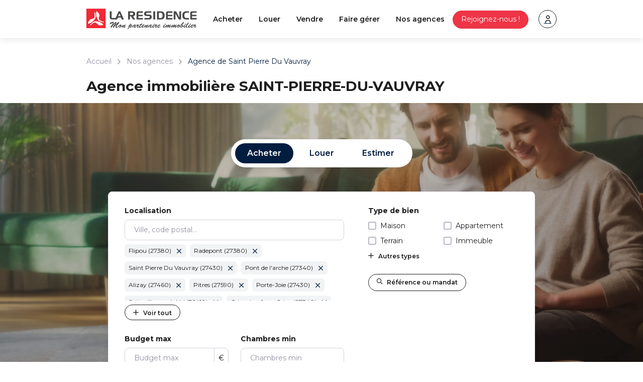

--- FILE ---
content_type: text/html; charset=utf-8
request_url: https://www.laresidence.fr/agences-immobilieres/saint-pierre-du-vauvray
body_size: 146684
content:


<!DOCTYPE html>

<html>
<head><meta charset="utf-8" />
    <!-- SEO Meta Tags-->
    <meta name="description" content="Agence immobilière à Saint Pierre Du Vauvray, retrouvez nos annonces immobilières et bénéficiez de l&#39;expertise des professionnels de l&#39;immobilier du réseau LA RESIDENCE." /><meta name="keywords" /><meta name="author" content="La Résidence" /><meta name="publisher" content="La Résidence" /><title>
	Agence immobilière à Saint Pierre Du Vauvray - LA RESIDENCE
</title>

    <!-- Viewport-->
    <meta name="viewport" content="width=device-width, initial-scale=1" />

    <!-- Favicon and Touch Icons-->
    <link rel="apple-touch-icon" sizes="180x180" href="/dev-2024/apple-touch-icon.png" /><link rel="icon" type="image/png" sizes="32x32" href="/dev-2024/favicon-32x32.png" /><link rel="icon" type="image/png" sizes="16x16" href="/dev-2024/favicon-16x16.png" /><link rel="manifest" href="/dev-2024/site.webmanifest" /><link rel="mask-icon" href="/dev-2024/safari-pinned-tab.svg" color="#e6263b" /><meta name="apple-mobile-web-app-title" content="La R&amp;eacute;sidence" /><meta name="application-name" content="La R&amp;eacute;sidence" /><meta name="msapplication-TileColor" content="#b91d47" /><meta name="theme-color" content="#e6263b" />

    <!-- Vendor Styles-->
    <link rel="stylesheet" media="screen" href="/dev-2024/vendor/simplebar/dist/simplebar.min.css" /><link rel="stylesheet" media="screen" href="/dev-2024/vendor/lightgallery/css/lightgallery-bundle.min.css" /><link rel="stylesheet" media="screen" href="/dev-2024/vendor/nouislider/dist/nouislider.min.css" /><link rel="stylesheet" media="screen" href="/dev-2024/vendor/flatpickr/dist/flatpickr.min.css" /><link rel="stylesheet" media="screen" href="/dev-2024/vendor/tiny-slider/dist/tiny-slider.css" />

    <!-- Main Theme Styles + Bootstrap-->
    <link rel="stylesheet" media="screen" href="/dev-2024/css/theme.min.css" />

    
    <!-- Axeptio Consent Mode V2 -->
    <script type="text/javascript">
        window.axeptioSettings = {
            clientId: "668ea23b301b74b0efd6518e",
            googleConsentMode: {
                default: [
                    {
                        analytics_storage: 'denied',
                        ad_storage: 'denied',
                        ad_user_data: 'denied',
                        ad_personalization: 'denied',
                        wait_for_update: 500,
                    },
                    {
                        region: ['US'],
                        analytics_storage: 'granted',
                        ad_storage: 'granted',
                        ad_user_data: 'granted',
                        ad_personalization: 'granted',
                        wait_for_update: 500,
                    }
                ]
            }
        };

        (function (d, s) {
            var t = d.getElementsByTagName(s)[0], e = d.createElement(s);
            e.async = true; e.src = "//static.axept.io/sdk.js";
            t.parentNode.insertBefore(e, t);
        })(document, "script");

        void 0 === window._axcb && (window._axcb = []);
        window._axcb.push(function (axeptio) {
            axeptio.on("cookies:complete", function (choices) {
                console.log(JSON.stringify(choices, null, 2));

                if (choices.google_analytics) {
                    console.log('loadGoogleAnalyticsTag');
                    loadGoogleAnalyticsTag();
                }
                if (choices.facebook_pixel) {
                    console.log('loadFacebookPixelTag');
                    loadFacebookPixelTag();
                }
                if (choices.UserAcceptCookies) {
                    console.log('UserAcceptCookies accepted');
                    setUserAcceptCookies(true);
                } else {
                    console.log('UserAcceptCookies rejected');
                    setUserAcceptCookies(false);
                    deleteAllCookies();
                }
            });
        });

        function setUserAcceptCookies(value) {
            var date = new Date();
            // Set cookie to expire in 1 year
            date.setTime(date.getTime() + (365 * 24 * 60 * 60 * 1000));
            var expires = "expires=" + date.toUTCString();
            var cookieValue = "UserAcceptCookies=" + value + ";" + expires + ";path=/";

            // If the site is served over HTTPS, mark the cookie as secure
            if (window.location.protocol === "https:") {
                cookieValue += ";secure";
            }

            document.cookie = cookieValue;
            console.log("Cookie set: " + cookieValue);
        }

        function deleteAllCookies() {
            var cookies = document.cookie.split(";");

            for (var i = 0; i < cookies.length; i++) {
                var cookie = cookies[i];
                var eqPos = cookie.indexOf("=");
                var name = eqPos > -1 ? cookie.substr(0, eqPos) : cookie;

                // Skip the UserAcceptCookies cookie
                if (name.trim() === "UserAcceptCookies") continue;

                // Remove the cookie by setting its expiration date to the past
                document.cookie = name + "=;expires=Thu, 01 Jan 1970 00:00:00 GMT;path=/";

                // Additionally, try removing the cookie for different path settings
                document.cookie = name + "=;expires=Thu, 01 Jan 1970 00:00:00 GMT;path=/;domain=" + window.location.hostname;
                document.cookie = name + "=;expires=Thu, 01 Jan 1970 00:00:00 GMT;path=/;domain=." + window.location.hostname;

                // If the site is served over HTTPS, mark the cookie as secure
                if (window.location.protocol === "https:") {
                    document.cookie = name + "=;expires=Thu, 01 Jan 1970 00:00:00 GMT;path=/;secure";
                    document.cookie = name + "=;expires=Thu, 01 Jan 1970 00:00:00 GMT;path=/;domain=" + window.location.hostname + ";secure";
                    document.cookie = name + "=;expires=Thu, 01 Jan 1970 00:00:00 GMT;path=/;domain=." + window.location.hostname + ";secure";
                }
            }

            console.log("All cookies except UserAcceptCookies have been deleted.");
        }
    </script>
    <!-- End Axeptio Consent Mode V2 -->
    

    <!-- Facebook Pixel Code -->
    <script type="text/javascript">
        function loadFacebookPixelTag() {
            !function (f, b, e, v, n, t, s) {
                if (f.fbq) return; n = f.fbq = function () {
                    n.callMethod ?
                        n.callMethod.apply(n, arguments) : n.queue.push(arguments)
                };
                if (!f._fbq) f._fbq = n; n.push = n; n.loaded = !0; n.version = '2.0';
                n.queue = []; t = b.createElement(e); t.async = !0;
                t.src = v; s = b.getElementsByTagName(e)[0];
                s.parentNode.insertBefore(t, s);
            }(window, document, 'script', 'https://connect.facebook.net/en_US/fbevents.js');
            fbq('init', '165037777496171');
            fbq('trackSingle', '165037777496171', 'PageView');
        }
    </script>
    <!-- End Facebook Pixel Code -->

    <script Async src='https://www.googletagmanager.com/gtag/js?id=G-HDSVDNM5F9'></script>
<script> 
function loadGoogleAnalyticsTag() {
window.dataLayer = window.dataLayer || [];
function gtag(){dataLayer.push(arguments);}
gtag('js', new Date());
gtag('config', 'G-HDSVDNM5F9');
gtag('event', 'Consultation', {'send_to': 'G-HDSVDNM5F9','event_category': 'Agences','event_label': 'saint-pierre-du-vauvray','value': '1'});
}
</script>

    <link id="HeadContent_LinkCanonical" rel="canonical" href=""></link>
    <script type="application/ld+json">{
"@context": "http://schema.org/",
"@type": "http://schema.org/RealEstateAgent",
"name": "Agence immobilière à Saint Pierre Du Vauvray - LA RESIDENCE",
"image": "https://www.laresidence.fr/Agences/pont-de-l-arche/agence-immobiliere-pont-de-larche-la-residence.jpg",
"photo": "https://www.laresidence.fr/Agences/pont-de-l-arche/agence-immobiliere-pont-de-larche-la-residence.jpg",
"url": "https://www.laresidence.fr/agences-immobilieres/saint-pierre-du-vauvray",
"telephone": "02 32 87 39 23",
"email": "pontdelarche@laresidence.fr",
"description": "Agence immobili&#232;re &#224; Saint Pierre Du Vauvray, retrouvez nos annonces immobili&#232;res et b&#233;n&#233;ficiez de l&#39;expertise des professionnels de l&#39;immobilier du r&#233;seau LA RESIDENCE.",
"address": "12 Place Hyacinthe Langlois, 27340 Pont de l'arche",
"brand": {
"@type": "Organization",
"name": "LA RESIDENCE"
}}
</script>


    <style>
        .disabled {
            opacity: 0.5;
            pointer-events: none;
            cursor: not-allowed;
        }

        .ville-result-div {
            display: none;
            list-style-type: none;
            padding: 6px;
            padding: 0;
            margin: 0;
            overflow: auto !important;
            background-color: rgba(255,255,255,0.8) !important;
            border: 1px solid #ccc;
            vertical-align: text-top !important;
            height: auto;
            font-size: 0.9em;
            line-height: 1.4em !important;
            position: absolute;
            z-index: 9999;
        }

            .ville-result-div.flex-mt40 {
                margin-top: 40px;
            }

            .ville-result-div div:hover, .result_focus {
                background-color: #DDD !important;
            }

            .ville-result-div div {
                padding: 2px 4px;
                text-align: left;
                border: 0;
                background-color: #FFF;
            }
    </style>

<meta property="og:title" content="Notre agence immobilière de Saint Pierre Du Vauvray - LA RESIDENCE" /><meta property="og:type" content="article" /><meta property="og:description" content="Agence immobilière à Saint Pierre Du Vauvray, retrouvez nos annonces immobilières et bénéficiez de l&#39;expertise des professionnels de l&#39;immobilier du réseau LA RESIDENCE." /><meta property="og:url" content="https://www.laresidence.fr/agences-immobilieres/saint-pierre-du-vauvray" /><meta property="og:image" content="http://www.laresidence.fr/Agences/pont-de-l-arche/agence-immobiliere-pont-de-larche-la-residence.jpg" /><meta property="og:image:secure_url" content="https://www.laresidence.fr/Agences/pont-de-l-arche/agence-immobiliere-pont-de-larche-la-residence.jpg" /><meta property="og:image:type" content="image/jpeg" /><meta property="og:image:width" content="743" /><meta property="og:image:height" content="510" /><meta property="fb:app_id" content="143548405827324" /></head>
<body>
    <form method="post" action="/agences-immobilieres/saint-pierre-du-vauvray" id="MainForm">
<div class="aspNetHidden">
<input type="hidden" name="__EVENTTARGET" id="__EVENTTARGET" value="" />
<input type="hidden" name="__EVENTARGUMENT" id="__EVENTARGUMENT" value="" />
<input type="hidden" name="__VIEWSTATE" id="__VIEWSTATE" value="lpMyPVoMq9aLfF/rU/+11USmCOdvaEYRNieOnkO+kGi5iz/RPIgCIheRB4n4wbQ5+aHxwpKE60xl0lnU2c4l9jNFu1pMG+ulaV2vKpZ9eQwNrwb9SGUqyiti3xSL4D2LizXd5ed5/FNjO8mK/bZoo/ljUCeYMSC+T03cQfjSr8fSZgU05RHHK3npyhuBT/Dz0VqpFuGZtVkIg3ADNv+5fJ8Sysd/rSGKOMKlRcvDwnE1zDngi263fFufvyi3NWVFFH/c/4KOdgyJWmeusFn73N4uT9Do0r77AUZ5WDQaJVZj+Z4pN0rdIp5svjnUDTjLqqoyDQWJUp2cDAaPLU1knS+d0jjGjXnzcmBzXUsWac1H0seHYPqVPPfmjhZQnyYPFG7zBzewzbEGeFOjdBgzsTleEz6dJsbGsujouYggx6gBY9AO9x/aAQ06Cx1UbzoBe9VZ/KsXudtMvf83lBDUI5uE9KfEsZ6V2qzFUCVTy/v/jvOfW2UqLCRynwhPwOKQGE00nhGy4KdJ6ssio3dYRjnk9ev029SCH6M18yL9Tt2J3+hvNFiaCTB6eXblgb88teQTDeXE/OPbDtqUQVf0x0E9Kzi0S95KpE6aWK/1haEhV7ZdaKRJPGSjY7vYQh0tYcy3lzWTl0awKvdtUi98GjLBWbrW7Z/6cfFcJmh1wNmSxYQ2GHWtRsyCDiF9y6r9bDNS3oIgQWtfZRrCiozE5erEFyzy9Hkb15wdASzBXEmm7btHGDmt25Q2RUPkiOzBLHiFfgZK/FSJBSxyL8qUH+JNiFVOlHgw5/00vSElMMYxgEMgEVOmcPime0fxhHoT0NOnOJQb7JFijEHWO81q8HbWzPk9mLhKrICi9fObZJQAqrBBM4GKCpY2jBeJJ5fxze3qFQwyq0FUQNIxLV/ipZj08eMFSIFMiXBMxJ+yv1Dz6uPrfDoVWW/ykiwoPKgugEOgOR/M/6Ad+j064RuO8wFadAtopIOxQ1HwpXMy6U35K/T178+r+M7is5amuXewXoqXqXBqV+h3LVLm3PtfDj65gd0qLv2LQEL/bQU1hP4o24eo3RdIw/2ZMKPIlsb8LaDJLSe/QcNymMZK/JAZZL4fRgTjZOX03nMqJsbFS3UrUJFnWofVSj9ORAP38xCIf6qfbUkuqWBVSNoQIJvLktj/F0cZjyo47Wy9/IyKQqJ8okZZdKaZThfGdnPd9zqLmbeY0zq9AKiAnrMW7zHFvBxniQKwP4yVXDBcq/+aNGbj4hvtPjXJpb37z9CGMA6WhtOhTcs3GkgEIDgFUF44M5/99OiUMKq3Uf1dXoCicXerfIFk9AFE4G0oWIPdBhCUAY9dmxNmnJAByQtaESmAe/lispEtC/3NguTBj3V5KZuZ420ZFTv8sfWA+yGc5YT62olTj/BizCdAYtH0N1CS9ynavTt2oE8sEtt+eqYD9dc0MhMbRnOwAtFbG+KagzEgAQFA1Zokf5000Bs8i3khnPOATFRptBUI5mLeD6z8zO5RA01ySxp11Faz7yj7FzKxqeRhHxQNqgTRi1/zALZOdaltbOoyFxW/tNiE1JGErH7W7xyuVM8S54nr9GWlTN95PdtwMuh64+FHK7gOE8VNefWchBEcLR8IdW5sxOcsGzWF1DjOSFkNI8KRWBHbSAfB+X2GxKK+L3Pp1EuvvN0N7wpX5IzHzibMLlxmGUWQMc6OPOCNbZv6zfigycn5gc/zhjZsc/WWYeGPRT0jT8I7NzDB2Bhip6CThpSwKNBwiqo9/zOKN1QsRZPUdQVMEdmNq1CrXnzYaszPRAvs67TJFImfd/nv0d64o7YVPIgrArMkvZ7eCK9Ssk44NWt7vd4GPT+5d2mMXxKcFUgzJiI8sm8KVO0z9JA7RzBg6maav84tvb/LJTEazSEtQuEQAh80hGNMLSz1kMfSmCNQrTeEyNnZx1g3wJQ7onEN2s5OnQ+mgf15n0HFSvtV4VmmdMmlWqStqApTzUOBz8VWiXPfOyzgEsmjhV+2MeCGYSyNE/epL6NH5sJmmCZeZ6JcGt/8pdJcjQNXmQ2RG8pKqZKN++otnuRx+2d4zu/QPCM4diYx/JYRKuyq/nYn/+WtKaXZskd6nOlN5lkPqVrYvF2gl63h43Oq8s5mFF+yfwAARRNDWFBSmvYww+AOPvIKAyXa2KIbqJriWBwZIb66eqhX1TsOewz1J1OxDc81hdlRXl9iY6OZt+cS0am8qq9k1HgXbjqRzKPPsAT8k0+s+R1YQ/xesX6+8pzNldvpAUfzexeyBcqbqLHKkqY4QV7xCaHs2m9rcdS4umZanDFBzlAkGNFRKOGipuIRit/3xj0Pqyu7Xgm2Zm0jv3BEdqHQGHXlp2m5YzS+dixYRDts3t1yc83M73+kCutyFB6MWWhoRUfg/q4s+tDmvK0UC4DzjdWoP62Lsu//ZWn10OtcaDPjDW5HwZfedfcTquoK6skTWsjOxSuQRs5BWhNDQqW0cdvok191ARJTZFKxZVpp6rNPvTkG7oL2dq58nBlWytJIh4b+BvLEWiI3Mp8NlwUbVhukUAycXyDwxkX0WBO/YjlSn19chvRmzNJSsEIZVFxDwRo2wDpT/109IKxsh9VciokHmPQzE3Wn9g4DW3nzo3GKyO5uc8ShU3IyZHr6idgiRhlRJyt9O4GRnvIGQysWpwnplSuUZQtSjWoEqSd0O+AdxVl824lVdZUWvXHlCatfhHrur2zUqOg8RCw1y1jxieijQaN3C9ChVVXKMRiy/6DHxEeLoMe9RtwnrTyhZkVKN+c9jAA/5823Tu42/wlgXr0xGjVW6pAeFflh1X3gYHIZxgLZAMRytYPJDnPWDHMjhnbFoILch/ABUSZmOtDPPCw2TzyUkVpX3GIuG3UvBVCNFQPxJEA3yBFVa8bUuAo4AhaKXxhs9bJPsrNgftPI/JH2LWwGDBlSFjxTc4hNaoGO58VeRi/QP84LAjiLb/wsH8wKDM97RnXgAHaF38BHG4EyLfo9ahzFcxBf7x8ZVFOuA9rJqFnDkvGInqgq+6hPgMCySSiWQaW6kpfRn2pbMyltB8x7LM/S1NsaEHPw6o1ahrjMZXDVyvb49M/JWP8oOBFGgkWtyoURa8EaIli6QBogYFMWZIYYIHTXn3cLzhjoYlGtGOpCTMfQvruSvOWL3Wl6TmcNBmk3VdydnBHH1uBfKve6/fMzMpwJy6AEyslXuYq2Zr7kCjnhl/OnzJq0KIWtYULUfofwQEzuHi2XIYua4VxDFXopK++AxhzB7lFxURhjylA9O8vCmnrUJ5kyOIl5d54Kq6dKx6bPrc3owdiaLAugdLC++Gt9Ori9KJbo77NMW0CQ4DKPi7sPicT40W70GLy868z7ueR3MwuEgCKUo3OtP/TfMRGnfiAOjPkOixNT535RKBtIh/oBCuLwbhQfs8yEc3SbhheF5+gS6XOsd9Diosfihnezx7NVtiEwdvnAijJwKiZmOGrp/glKTlXTHjRcSJ44IzqkQ4PYM4gHdbw5p3GKAf4d52aQHkgYQvZjJMgnqvWjs/bqkVXbrQM6r9tgmhoDchYoEz3NIGaYAYrKNY2MsWEohjn/5dWuOUvzNIO6HETBcb2ZO1CssISiZrfVKCwj36KwEgg9id5ITBH87r1xy0yofJOMo72U+MtB6NvxeclilHmS+NHXVKQrRZT14b0qUydF/7P5bXt1JtYwr7BsMn+ntmEsR0mKkkZGIFIGWWOuVCCfRqdA8qcRZ5B1xWhJmoRNIP0igFQ06fTKMHo36WYvaLycuwIbCKLrGH3O8aZfUIK9JZzVtW/3zUc+tBK/vPbeqF7bPDpHqhNEZorCAMjCuLSysnDmMqvSkBpXisOnPFXxWQmgisIUCWj4v9ZglZgoylYhEhH2xIIJqMy2phUb2Dz6JjKzAx3ZtgX8VXhaL8QbPtq8pn76pzovRqZARDFiLWhP8QnOm+50/W3/nNBOLZnrFsVz7myzGnyhxTpxIiRirVP1OpLo1xAzmVSN2VIVV9jfCs6kD74Edi54C1V17kLV75d8fKKmouwl1kkWBMsYqTYmdI/FkMRNu8t1gFAQNii82k7zCkkuSRT6ZDjTAXRQlL3epBgIr+v+LW86F4IS1BJDlJtW5OnSaKULXIbDiDXVUz/EA0X2NtzszIeWZhxX4kr71CSFJVYS4bpytnBKcZfDHPJZwadbi2u/BibbQL5TjuQGUmNQlVNlmE17P2aDsu2cTqc7TxodgQiK0iZpBg0iVLpLvzHcDzLuTzt1dCy2XuVZH5Cg6jXrt33zJJerKb7uYzO82YooIErf8/TGxadZXaJv5wefhlBp+gJELkxqwafR5iHB0l9NH0moz+qXQsJeyqLmsmp635mqeFfaG1JzdxiKxm6YlbRMbnDz/iBXLMhtHDjXuJQXG39d/YkgBtj4bQAcxCUNOpiVFcSkVAc42t34ZrTmj4DA807IXm8QCChhHj1+lY0fdvarVGLUE5RrJyC0AEiOrOdADVIZRi5ax+Boz6aRTXmcbO4rNv8II9a2ZMlJjTp3pJyiZcm6vPRq+xASnT5e4nQ/5QP2uhEiJlTs8fxvROZ+0+wi8aoWFH45Q8W1sNGlhVBKg0P3GeIWrT4EVE+h2yvj57PdeBedSc71faqfcOc8SXZGCJYYJScIJnZ3iAhNg9KlvNBkrW6JOOc+bQiJzNL0IkjjEIbvuIJ77cV/qH0L+kMAI2dgRu7YEKB7PFMpV+tGhVS1s31M6s9UMQXOhbBGOEf+4gUpc2q9YUsd4vFqNZT9/bOpTKkC5h0KM7VhBtjzb6nU4EeAKRShnJVQ27/OcQreR4thunNvJxXpW262dQbUz9hrQ61LtKBREoSeP4iTwynJvnKkXpO+bw6THwMinrIDwSz3pRFDknPhb9oEEF3O1IR8pKMUHfb/l/ualbPUa3K2jI9zojqnK2QSvQmoaycbOcujHeT0su4ZoBnu9VcNYqYwXp1uUYo8gqh6Kw1OOKTCNJ3dQnfXGuw02Y9oQ01kAe50EZnh9/h/i2VJ9QvM8tsDnFgbM9kU8va1Fjl86V4w1Z4itc6O7uY9M3tRxRFsohlsrZcvgDlfBH5yeHd8t5jdIAP7kylajlzBMXNIe/2g7dhSaMQh6BRTYWu22mPHDfXhc3bUj3ZXRV1k4Rgf3KroduU+y2yJmbJRw9tnBZSJwFqAQuKzEwsrqiW14bgZMIpSqZZcArGuEQH/ahCUF8a9gj99j+BnpUG3YGWVSkKDE5YUngZdYfk8nNH4OML2x0lWgf0zEe2pxqxWG2G/w3gyy9DzMmbAimyrZuk//OstDHexO9iLlULQ2dC776bBNzgIK1HQtfaDuhySkWW03xYSToMuShTosg7uNAyyXBGghfQOAOWrGiupJHgT2geSBXoECqZcpCcP5kflAKTK5q/lfL6fitKMqBHj4KqctP0Riv2AyIBaYtBOVdT4ccbc7pTpZTouafqfA61GQvXAzwvoCpa0vHS0v/GT/+iS10NZOOSncFWS+rynC84MrfQEyVMtLwwa5XFNuNtcpFzr818an0yWb1W5VNPi50ZkRvANk0W4jXKt4/qcwIcFl8VoYEXFSCYR/DijVOhWOFb3drscklvGydPMsKjQT8GPjxcU8xZREo06PEB57GLfQ/rDbn2aoWgxvOQwMDUiPDtxtQ8Xm1YA4SOiumtTIEDq5wV2jXx1LFQah07rImmdkEsRNwIFznrLdYpG1/idI8TAv1ANShXwv5ItfKnMuwbXC9cSTdISZceNd9lE9gFOAPBMB9vxQQznDElx0PoTiAkcMDUFZTiB0mbCxILoFYIyHf2TQk7GP9kG8vrcmvsUOT/QHr6Rb9cckasEjGhZKEh289oFv69zumfc9rbGaJQQzd4KqeUgLFOrcb4M2wrEIBG8As+sjefiK202Fpdrh5ihjfK1O1Wy2E4XpAqwOZePfMSReTbL4QLyrrR1psou1BFELEDfPfewcH9234ShM83jrxa2mrLtDOwBCfBc52RU+4QkyRTFb+GZjbxEMpPsBI9/3RhIrN02qYc9Ovxb60luwR/fITDMCNVarE5t1fXOzbXau95bj1J9i/f8DjEneUTNnaT8SCIsKfqj97J+5ietbZY+PrrgKKXh96SO9p0QDK+/0QwQQBZURRPHU1/RPuWE4T+w5kum3gC1iVwZmAlrsUIzVZ6fMu3ppaGb9drlA9xp8P/uWiuOv446gowbmEeGZwfO5BPkHWgzRCg/3QBq/QGGcXAsQduZ/Yj4DKE1Z2Sdu2mwHp3Y52JCiUROCixiZ6TG8YStesD5+S/+n8dZzxUr7/HdU2di3skG0AycY2+lKk5YZwxHNyI9VkR4lTMbN1ysV0Rot3wC30Ek8UKU5uTDQTuv6XZvajLhH7KSZSqMqkyLXbyg23sQE9MVDfzZ+mKHGT5c/+6Gvy3ePYwh+rDHjsFzsyu6jliXu4xp/wsWG6PGu0CQi6ttxu1zlIvvUh3NW5ct9msuqf2OlCNVA//vQ0LxMSqfnGrcLK0QMrwtxgUeGO+ehZ7GKMA0aXyi2BVJvgHz0BKxoyOrcYkjge4WgqM5Pz7Xba1fVEcho4lRs+taYt0qDlJNdywRJyt/ODHKy6PUQoz16TnWKzljFQxX88/PrXNhIf5Gw1PJ1IiuD53SrgfvygJEfJ5LNSFf+9CWOgHXHllhfD+zo3HNnwgHoP07vVp4ze3vNYKL2/ggaPpmLlpyLol/HIXWkieAs639LymqcTQnxpx24Z6PLQagPEwCJWV+t9oyksm1QNHiLVQL0rQOEruLkbKOYWbGRtvw3NaLlP3WoaVk1T0gbUCiP7gcW3Qi8fcO3ridCIIKHePieH6sd4q9YLjugMzuSGyDZn82XChIrx0xooP8B4wypuNUnH0vfaA3gwKf2YrMbWSN+/v3/uHJ/LbjUdNCzjKO0vc1bY6lkUmWH3FIe6ySKJmEHbk8T3dbE2MotYDLstFtODpWlAftY3FSj/qNI0LdL1gCRzgARQgK8Fcct/VLDbP0qtzxD46hdF+d6p8zDFXDUX8h/3MJke7i8fkMg80oEjvI0e29Fg0dTG/OKRDgin/+G5HHlClmRRIk/FiE4DfrsRAI5iJ82nsV9ic/QFC13CxaTPrE1ABEnvgfEkPle3T4ePMIrQLehETDlnO2T79AkXWNUxzqdLxBdJ2YPfDkdOW6VIIgg5b0siQitEpC4nJCxkYUq+Cc6lUcN4/o0o2r8m6mkzuY6OXwCpDZgEh652LGEs9Q2JSs2jcR8PZ+DKqqEtYHiAo2ktyYTV0VM4WiY//+5dxf2bFK+o1sBL3AwVRcm870t9Tk3CvbmE5ox3SCou7PbCmxppRlHbuFLxLupPvR4nFC90klG0h1o+x5lsCPRZuSV1OV0TP5iIkCqm+JhaepOK9aMF17Fs87Epu8OUU7ZjeBL6N5/Lbbxa1dWHSxwkdA9H892IcYfVRdsMcwtTktKSApJiQ9bQWNTx1DfJZG9K86exODHXvIwVS3LMedTuOxPJuZINlbaLKs/jr+LJ24tBjCmGTAW9tRBRkRS6gc68M8lXuKZE8KP9afS8r6QpdjjRAymP0jLzmgAm82BiCI/p8ZnHsvkUy4FOgaImPVadLF0rV3RL9kvMOt0RqEA3O9inYjoH9cG0V63gVlF9LTRPdSoikRFUDh+SNBmbQ/KRD5umyENLxjaaQTRY0NjeFZILQfeNrayvvFKsJuyuutWA8l0i81zck/IQ58M151r1V0ptiC1DYkcDLzvia5+iBuB333ouWZSRSzh11/URTZidcVwJIU4A3nXefyxeQ0/fhh7hQhPzurjz4fPkqxIWM5rWG2Nza5Q9BA8hD2G+44vORSO4GDygERBj0lNtUx68qwPwRmAM/E+v9T8t+NUQZjxZD0F7wB+f+lUTFG7THMphrOQ0APa+NCcdzc1Ud9vlPBYC6E/FpLVDR1QkBW9J8jsSIXm9L4yqm/gLtShfxiPkqxB1ZI/4DiXRN8nKyQ8QhWUIqjlyxCmy4+AwfhmaJwYbeFFpuUaYbYL1P1DT+6zdcJ+w9dEvfryhhknM/t6YE/L5bLEx/uXMSrz/KH90BWqrNp65i1eU64/JuQv5fRO9lNCvT6ouh3P3Ax1uhnFRQ1ZAY7A7ak3+L7nA/h6kqoXmkPR9UxeBRVDQSg4sXPVWdgHbJ4UwxLwpl1HggnsLJRV0PSpF1d6W8s6QJWquzZlCaPZV/H0qr+DL4jw8zxNOsuQUyRGGvuT+Ity+NG5aMzWpHSWq5usAZCj4XSZuDCqv/yEqB9HQaWQGgLQKGn2w7J47DbsxO7hOcgoojWi+mC6cLzUcqSbv6/6U5SdHJ+l4jVyktr9mlmXERc6DoBoxCGAtE/JEkytucm5Zy+J4iLnBLFX6IMiCnZkp3SuYHbnFFIJ07BGuQjQQJRk9LiWAyuUaz4uOgZlJGxJOZxMJAUbC33NsBOpKyqTJHkDTiOxfIyYNUE8IaP/ScKCjNEk11A2AUZmcLYRJm3UzH7uQ4/cE2Rg4HJxKQ4jFImykJgU5EZlkzUqvCLnt6X+HLI7b1/Z1TIJ/VOLN07GhQCNU3J2m4BiZwpNMA3Y1jiS24pdgen/leTawsLuUJbYsGCHO3oCRZgG4Da+pm/5YbifM0lGs29UuVOcuISJD+wn4KFMvqsmUrkyjNT27nyG33XFLjt9EMgRPv4kz0SpZHRNOORrqU7XIovzj8Af1npnZwNyo31lSWSM3JnODlQojbKwQd3RqRQhJ5JeJzuADjVmD2UFvl2mFV00q5VmCouHWUDzjQ7i8100K7/jJODzbxOHvS4icX9RiD9J7UhucDv9MN4CeZc7irQqMbinXOVwqVY5MFO3HoONsNnHw+f3yLC/2ENvDKSJjcRAxB/wm2vq8d3wc+zMy8Xrrp0lOo7MkbnhlrVbh9nBqpyJLTw+WoqZr1l3FlDshbdTz402b1B/nZVZ2CSLparnd6F/xhGuxxcYbjvG53qoIc8/60xmuE6LZSpZgNCGyaSsRNIjQHyE/QjlS8CR3eOOrCJfCyZ/vRFc+jSrMXIdPfkS+7eAIi9Bp2ZoMIjO9XlvWavKTKDr+nBFnhBHcHyQFYxEnS85uNEsrIuqK9r6EjjuuvXmzcD9hYrPGlGkplqzPO9cdg+4hiOMgHIB+UT14ChxtlGv/G+NPy5ALwXIpRsBGOMmxdl+uoJplS3obz6IIIaIFc48d3YPI8NMc58+8+oOfIaqUEdESIC30A4I4MMv0sQGO0Om9yAlf6WdasuMs9KyzLEN9NnVUH1gTPELr0fy+tWs07Nq5SN1ff1efHkeUnRA7t6urle/evJsTMWxkrOD6kMp/FpX/xtVdzJ2kqBI2AojGFjnHQ0KPKiHYZDiIdl3Sm9j3Rc1YsC//YwHvMuxoNREYovc7+RRmNNwRCXCidnHu9k1dMI884YdbQQjoqBMlLcHI0NHe7eQ9DTjo3b6c9XswF+/Iu7FCgDREpdyVCtZMn34kjXcx7jImdHf8f+yDhSlhrDwHP7ciZLnFQGvBgNo0PBuaveiSsOJ1C6+e/lBF8fQatfrNvMiIkcsYEwZp1upys0Jr8dp9yFbQXZK+TbAFyVz6qy0g3gyLEvViqmBuVzTmeehtHUaybGfzKYduSN1pBbedHk4JiknUv9QX7SIRSSC1sZEP1aeQj8KkhPGDyCUtHEYwBmhav8XGtrl/wyFmIsoGA/LlKeB/+m7KHyxgyn+FsEJZO9GEp8uwG+/8XWBEv8cGwDWaR5NzMTVYFpVC5cwD4kPvf+zktediBcOW5PbuG6U66vKBwSZuJGH+DpBXWHHG48ksCEUUIEaNF9m3B0ooaKpo3gayNVKRoswAKZ+PjTgVcAYNX+hUmKAWjJKnkVKsKS4rZ18B2Juarpc7+XcnpjZr4bF5RPyqQCpDqKx/2KjNGKtPqf9YvPPaYhrXpasmbhuqlJ88rFFott2WPQb/hwLCN6bQOXymKxqC3OYUK4/g69p9pNiBcmGVK1bPRJduZ0+jC0X/WxoFRgQb9P9QEvjfL/eXH1sDRc+K5u/WemQibHmcqXEnRXkpKP8ex2HzTJyIcFnR9JrKL8rEKA+QRXpj4ViHUX4CvM2Kxn5BcuBga3eNLLKlvcaviePE9Q7B/GMMXt2PZnCnSKqX+JaRK3b/viFWHfpgtchohw80aECBErTmGSxu4IAC0wYVYxyXijEe4PR12UFc35JjtSmMIcf7ZU3n8+PMqz3ObnRB6xbmpWd4BeO4zUo5qYPCAWVwW478M/Vh2lMN/FSdM5B1i5Sf0qAAI/JN8QdZE0cqJ9OfeQnySIF7QsnEaKAVbPDl+Bkw9FDE1K9X2IzjFfq00HKLCmjuWsLX2GEqpD75EI72u4XEIWfV1dGY50o8e8bnO3hQxvrTK8Vl1Uck741fy30o4CQsvdaCuaaXOwB0lj62tA2kJ/1l7Rnsq05imHoZtBmQGionGYAV6nBH7SIewySXYg01HgYkDlAUw/PYzoHk961M18koG22XaIIKIlW/6lw8JY8Syr50j8VScCwk4Batlvtvfqebf9e6YFnMhukVBIQXvNaXQusz7xRGzgTruUHVF1PGPWxE25QPZJOYXWP1vNFbUhDcb6mvTzStw1nEq2tUq9q0PRJt8SB2Guep0meP6x+fR/G3WSlIUPzTtxIjwzFuvcnCSSXrn7hBPDEqQQnJOgcAKGrDJUrdXqp2T0UcNZ9y+GMF5Ok7NIw3KEHuR6+VJNgdGRXpmZEGEPNhuMfkyt4BwuNENDbqKFpu/vBGBDArHfWG5G0wL1I+a3lgF4pCD+hiYJ9zoOQnULEM0ayFp+AHhRpb2Jsx4UbKyWl2AugttsPSgCubmQqoANIEYmtvjDB3GSReUCPH143jqB0NRo/KL9NhcxVN/gR+GGUOuoHBombTXDDBWqlpwIz66bOTdgGZk2unlKxVnnzmqa/OD/jkeh5y6enO+Z8lw4TTWvTVVL4y2Kf+81Hl916LXQwLmGtriokz/bGtRCdUvypBiJ33AC0/ytxlQl4s9xixkv2ZYeKpignIGMlESIos3XTdOM2slhEVA72B8hy0lWtPKtOMsxwOTiTAN1alp6bHNG/vQs7hQRYBy3Kc1eIJmLVN587GpCQcUHPWTqtePPQrk0/5HiTQFFlWs//PSM6LV6pEcT87C14yBE5ejs4gQsga8JhP15yvq2N6rKjZz1QMAUWqN/4ZhZ+llvZMzo9yPxtf0beMNXdpYjr8VqMf/xU/[base64]//7XEuRWW0+BOvTgDQ7r9vkCybtCsmja79UE968T+WxJDLFWMueDoxpYjRp+Z7+i8ObM1TgqsNgzQxe+s3kcYDw9zkz1SKLrpOwKqjykCYEeHk8mR91PNa91tQcj5UoivM8nccM0ypoihIOOvvo8ax+Nq2P4rQoz93Xo6eyRtrfSyWC2Bv+5/v9ttnSNOkbq7ewexzXymFwavv9SN+BY2aQXgLGryOQvzjFUCPkhGE8OCTrZVOPYdDzGbXGsaH/nuPPKQyPSD8KNXP7e60VO7ChmpDulXmhbkzAMJTEcE9NNjAaXavHuv+/4t+naivMrONXVusVXPUXs43dCOsyaFzsy6hQDpiBPQ2ZXLVzqla7o7eZ3XBCofwVh1bHY3mOoyL/4ijuYV1WpHEjGRYXACDsGSUqmFFaNRbM9NtwbB8dmRRQWe0Loz4D7IsEzHIPjCFogfg/nvBC21jfzjnF5aTsyVaC6/Swwo+//KQ+qspQB4FIEGD16Hy2KaTMcNJdNz2GsA2Ey2Nr1W3gu5DEn5WtNWTQ/9ivmbtRFNrPHxbarXLkj9DItMcHM43Isw+soG0uV1/lv9oG/lsMdhzFqkLjMvvA7lTGgz7uqK3IWXxv52spQnoi88nz4MmcOM6TUAn5eEKhWNEC8f97hUDxLSMywniF5aZT6VwLozX+chNmH0Du0Ghtqqa+09QB1AjJFTNOjFm3N/N1hF6jIoQ7DOraSU1HddgI43C3zsW2+AsHpL95Uc33ZVRDCSPAtv72orQGepsLedIAMknsvuNk0SfqaoMl0OnwhkCbXfNwMfanNT5CAZJvYKzB3Exm6zZIWSGXX+0Fh921uY6nUV1GNz9zr0UP/nYA/knkJKOz3EVNXLOdq3Jg0yAe9n/[base64]/CG5x4AdkinJGuZ/0kzutQ6SABAAflMt8ohJHNhNg1LAnBcjD1W/KNr1+Te+pQ6al9SoRkBYw1CK7aRTfwvMRwAEdO0Kg4i7FUQ2myJ7rIq4EtmDy0aZZGyeL7O43Lgzisf0cxSLwfh8ClZ3+SqqxlFJUQET5E/egVGXpScpy5m7QKabVrD2YLSprRtUxdOMcL43ZbxJkqO3EbZNQvLbCWmtwFcflVvcxrks2e/RIAKi+acfBX0At8k1HxTb4B+VTR2CkQKttBgG6I0TamlLNC6ktqibKqF0zfwUIbZ6+H4ncObjFJlxPMBfzbbn04PsFlM7FUMB3fCLISTUAWKFcy610Q3O2reN2IYopLxGnI6a+zSB6LZ0ar9asJlnjw/TOidHw8KWRPZrKcaOWT+Hj/kjw6P3VaGs+X0if6h4/LI59DIH7gN1Mj0IkKZj+19Iq+y6rfzixslqcfg11d3QgeFmH0Iuq6tX6JwbqwedgsL1MX8HStZ6JeqgAP5H8tCZAA9Fsdb/XfCb+aqVNk/de3KmLZazR8NHHxYV/4NBGjdNoUsDGlDB/kA/UlSVSMuQgy1ylhWk9PTJmROFIlW+YNS5UvfL9+UTaia9Np6lFD4USFVqhFUC3OjZzgjUdFi/747BLkMTefDIv6pxQ7MJwZsWAOTx75vYjgHvIwN47LuElmgEfWY/rLV7liDTu9np//Yi/[base64]/BemGfY59UswjVro+yINT5HpbwT7rUthM6qOEPorbxy5+wNgwQfLW0weXm+QqsOxVIW3nomiFfhuX7rbAPtx8tw303zIBQw+ry526tNcQ27+XsadpJeE5d5WYZj8xcBHH3B5b1o4l0SKrLyZy/UtGm+Xb3gcAFg/vt1P3i6lDkzIfCM/gLocJcw6YJIhtgewLeuiM96WewL75rIISp73ZgL5VZV21m4/3kY2E3gEI0JEmYalCQhAx+ObkKYFx46gjkNnuSYeTFoaohWXK+jeomZVe+p7BFZ6IBpz2HBRIySOemNT0Y4UXIiUXiUaz0XKaEGriLQfcw1r5AmzDgQP/[base64]/v+7dJKYXNvdM8rV6PDcYRFUudeOCz6ckUN/dPTBHziMOFixQ0Wa89pR01QajbE3ItKjBbv7I4KYBmdh3WlfO4vWfaWOGe3MmhOfDSMancNYsWLQ+Gj35wQAIB+CTkBGpBMpJ+Y1kpqybtrlJIlAzgSnPcAm6wbaWWKWnfSclLwF9m2AFTSRvD/YoqflYcTAG49NbAjKf/pkYh8VxvB54sX1LU4wUIeJD7TpCpCNjLlYO6QNGGphQSdXHCSYPWktGZbcC3L1mhv3WGqPhGoOS3brEc+KEFMkV0us/Z3QLwR+AdMVMwK8LWff+auZUZvMSS1EnlylM1uvoKLjfN2AhryTnD5UxI89MEESJOA7VrKVk2pyVHuWWmWlYdptQ1hEr0WtEFb/[base64]/zJe0zjoodk2OSHtfwPZelzMPQ9ywniAF5GFk4PIlMDqlfeLcIYFph3pknq9mZwFVhV5lRRHEVjkhzkIHM+eqlVGplauomHu8lSfnfJpFk2wVwgKweottr29HyVczHywyH3QEKvl/GJ1DKMR2+23s+Ay5e6+0EOHMjK/piyc/04eq77xIfkPGseC7D/1HirPU+RXiGhCaZiIOxqFjYkHyqWtRSaDpqxsgwx5SuFKtNGZwzIDk/abOMvdJa+BUKlUL/[base64]/aSQuEfncGxjQFI49ylz0TnMP4UcIwAOJ4+mdIsj4UaVU2t6kdrtrS9CdZ5Se/iyTfLWCxLL38aafyKtfppjbRG7IIksbKVV4bG/F7bHOesYjdC7yB5KKCt40nCJTQTXnATSENTapg8j9cwjPFJuiisJsgTYaf/HjS9V9vuxq4PvoAk5IxJWAj0NsM/w0mP4oQaVZxyqSPofn183Ud6KtK37Rh63DwXJmBMCjmsrNwz+kfggj4+cBBO6TJucd+jNDbMd/IiLMouaei7TOHLGgB5aKIdBdy7hhD+R8H+gNpblfgFU2O/63vU/RPH5B5Y1HliChFQ4ABjaKy4TpZS46gb7FoO1txlLaIgSmI7cEi3tERWBO/1W2/GNUH8lPV8hOz1reR6zEdgSS5HklWU+ed+fD77g0Dd46Zj3xGjeo0IjU/EDNDabndt7XGA37784ESzpF2xMlZ4cQryCN/ZH/n84ywDWUoCga3YZM6d/xAJJk5Lhk/FCNhQPpeUnq8P/FZUPUVfB7C4A3+w+x/u0rDmVPmvftpBXbi0fscGPD8CSntZQBVjErA3d5UUHlxTbpdQWi6es/0kN7+tFDy1aIfMyYMBqAuJbvu+Liqd/7vW/Y3F2slCA9coAjr5j/pTqq/EY79LoGb5XLo2DXc/R556wKwN/734B8oKUXvRBpHo5a/w3pNVH699TWLsZm/CCu7qO5kLmPzesI42+AnBNxA+1mufuLS3C09w5qXIKHEtzewH3q5OMYUtQes7yJunfjq+G+CSntxuZ6RqHDHUH0+FGacToNKBDbH81kddI9ru8+K4v3CO5sySnawv+s8HDexLkOTuJZkFuhhi0LVRUdUOBeFIBu7mwYTnbCubM6Vj5s3oMxgzjMFT9l40Cf/vIuMxebuS8BhostnWxzdTRWXf/db5fl6kZGKc6qJNInA6DvyYTO2tJlud34L5lzfG2996lP2YcgjymCIzROAHov4FkhLi4tKmY+G7qqt0D0/BtD3X/TmXkm8DFwqJpr2juE+NXvA3FnwclwD/Ky8N5TCVSKGRLjttzRoh8ixII+eZ0csED58kwRWRLqvcclyMPpvU0Pe6mQU3LLk5PR/SH/LG5hiahqaiURYyPKpuLNuQMRjZq1XSfTyK/NvEsvyK+9i4dfXucZyvuVMw3Y6H2j94xRNLL32/4jbBVsNexgSEm7Gcarf7GAzXmS/Y4/EhE7/BjB3o+ySAVt30qZmMz3t9UjogBal4Ka/dfytVanF0Q6QEeOqK+FGykESsRG/HDBtusLkF8lB1Q/o5ZENp/p+mDeh4rwAXLfDHMinq4h2FyBAxNEKO6Q/0GPtQ/8vFI/QbFasax4pclGhkmvw/jdyvhlrQ9kvSFVTNxKOBoaWEhB/[base64]/ZK2GNL10iktnte2SUMn1m++7XEPeADFOqs3BHFh4n+tfQ/P3m3RNq7H+6xjuEMO1r/Vsyp6tffqg4EqCj/OZHDQ0aQHS/Yg9B/BK0qsqwteJH38HYHN+nZdPU1Q5vn6bMHliAR4SJjj8423qVfCyL3P6+ed3VjZV2qbyxlfWp1HCT/aIoX4EWRpsLfpFTw5m+v1IVXdnlsyK4eQEv/c/Xqs91Bo60vOLqhJOXE1Xwwy+UF9pikw9A7R8fQ+RNOsA+4dBYV0ZtVoZ20gJpEeAlLvUezmQtolgHKx1xKrbPkXYW/KbbjGYkC4TjturI7LrMVc7IL4GiFmWiYSFr5DbmgZcltleGEXVy6rzaScUIK+IqQCrqqLan2iWYyDZEQ/[base64]/[base64]//52ZorD8xlkBm90Zw2y6mJdtRiiz9IrhW3ULPxw8kwn5lEh5Txs4bADz7xGm5EljjdUeuPUzDRJpEmxBT2B4mBFOZ1ehw1C8sEMv6vmMKUVLFxTtXAHeK/puhqKy8mql9RdyBAIqFjEy1kO/l45EAoxCmfrjM9gvtpusY+Q687gDIP7KAySFkHrcNnMQYBSHZKZAW3FahAhDObP+EdCtpEImWY43ifiGaRkq84HyVfFvZEPYAHfELYqpCwQDcbH8uLhf67FW6rxE03nucADLfkUNoqvtmS+LLtdVd/0ySMp3+Wmq/q/Uysh2CRVyeL6N8mhy/RPQhVW+hxALn/l7NJfhROEhtGrj+AJO5LAQsamX6AARUiRppyLkD12fN7bbToWRJXRRG2qcdNVXzpDfY7+OOx67AUI/5cejCVqG5UVna6Utd8o3U3Uq1kJ/7jrjGJ+8H2m93C5K7zw38/S5n/svsQt33R0NJEexLVv5CT18OBisxFo0WNHo+1Kbf5jTXifWKzkdUix4reDtZCYyfFHHk3dr2L5M/60wBHWuhmqbYN4bfOuoZTI6Wtivl4f51f6frsXaC413tbzWRDrOEwfiGY/iOF+WPjY6nr+FdLjaLAscIRUSdpGrZsYQGoqFed5YbYfuqAY0K+MsJ8Lirnfs3/7AxjqmLVelzTstX12jpu6fqhVB4litoKESmZrYXPN0k+GUly0vZGDfx8nUroFqMyHLQQ75WXGYnQEkSUe7/wtdhKI6Jj+IjqkUGVYKygQmDEeTGt7/m+tKFn1vr4/OqoMMr83zYq/4PJkPC3y+wXDRhz+fBbSSwMANSbTI2evyUGxv/E4L0EL9Q6HIh0mzd89hzYqp2QW5K7X5reKtzIhGSOMayjW+2p7ffsDU63H0FnAr2HLi5cyEsszYIQPP4/FSQIAE5pq9V3M60dzPRtXREiULAtggeOAVRAtwy5pYoAyWmoq3TiT1AdwmSqEabhkUlkvDYamtv6JwcAoXrfq/EiANNH74owbq31YvyEXEEHumA5+6jATc3a50Z841KH6pgWo5jhwEuLaN/[base64]/JA2JI5xR7VKo5qnHeto1rFqSFutDbSdYoYqTvCD8KJ0nlBFUH/YjSAX2EcCFHkD0BRIAS/DToQrZdxU+gS5bD472bvCw3PT037SrgtgAnSdSItT9QB19BGmoeq8BLyJxKlKV7ArKDa6VRcUqFBEnBfLtlFQeo1rmkYKQl3CreO5EEkVZUXkKQU8SkbG1VzmJxLqB4grqSgRrg95Xg3VcXezM/p1q9gF8HT06UwvkQ+wKu77s7ecEKQofULBFCjxroVNhqn6QJHvpxNW0FbGwfSTLUK0rIGYfDSF3zisx4L53FC9vp6rJwEq5LlecqGUaYZVo/o3KPEqkFR3/JAscHIdw8LvDNDc0qWjStv5KvCnSGQwWzX6jQE7WQBHKBN4jJkpjIdg8YLENOW5SZvTmXre6d6M+qDYXxjIGGUSWpT9ziQ2VAMqy0cARappM7x0qlqg/ORrj3rTIqdWMF54jhfaTXAzVKNk9Lf3rqQCnRTgKbwKHjK0PL7o70rSUxbkHfDllgCjU8PhyZtM2FddONPa3RlRzQU1pfrwm95EkyI523Qrp3H24Kxxq/1zkw/9KPVd05c55wkby3DS9oMlgq7fITcbGOgjtcBE2BmTrcpHYjxdXG6l2btSKSqyFt3EJTyrCIXuk6Rjc4vDpfbTCXTb+8wktKHwqe9i/VKUU++Qiyca06bC6fpvSpU//8QumlT/9sfHwtcEj25GwcEZZpuSnZKq0DdnLmtiwXcumzaYAxj+DnAUfDTxCf2e9W6LNTQeA5/UH6AvcN0MFsKOv1bG0/0uxO8JhSC6Uwp2uxQPI6q+2tiCSvqkBVllWmZMp8/jhNPmT8qoK4QrK7aoEt19Q1DzbA/[base64]/3GscFV92taqIt5Ea9McVY8DyECrw2cYs3VdG5+H081VYX5F9o50dFBFpIlDBxqatQWU23ONJTd/6AWuIwaEqJxh7pjcxUi7UYlPZiHP5kU0wZ3l2sNSEwjN1bvG1rlSUmE+JXRKsEInqbA+CM3p7dzE5mc64429BTfP1GHBhtAwf9WDbzKTa6rpR2s2YQVtYa6cHbONPF7InwoAKO4i2EzOr6DLWnJ/k9pI9SYtHO/Ed/PJ73PNNWuUQtPLVq53OUPL9FCPMLCwd3ZosKWONG8w3rFzMgXUzWW7y2N1vl240ryORmaIUhZIQwylDfLbFT08zX+dMXgauQZpePE70l8yDXW7rZ048/0JHKGTdbQ39H70smIe6T6yk/Ym+u5svmBADFiLjEFscsEbNWW0Ji4IDipHwudzgxRt3uSVDCYaGNIv7iJiIcxIVPkn9+ttsjG+XlVeTTE4s9VQQCBD2g1DeeewtG+J+iQQuB0JcLfiRl0qiP2iPCY0Uxf5qrfPoDPVBs6TTURWQiMYRfYML4NmtlUrL5bzRTx9GkoiR62D3WR6apM/AUh4WVHGcHBZROldN9TiMAcxTcmBA7md2ixgNA2WuPIf/mH06FlF3FmejgYjrHRDGNVuYxI3lnegjCBy/8RJpLEQPf3nEuaNY/HJfa140xV/iRSyyNbii84HskuJIaVP6RpWgD0aTsOq4e/zcaf5zIvzos/mHMD08L9Vb+6fmcRicmihnHEEZ9ypXbcyNRIyhawZIKlNvYqzigLLbyhX2sBc50UMkHEWvVWhZvwPVAuNJOt2rM4UAgPUkq+rYwXkvUAfXSN0oGFIk/ZhiGDjJCHR7/kWs+nvw/XvyX6GjdioijVV+jFNDc9BZohiAvKkzB/g+IduYru5aMrVUX6Y5y6mUcJUGn91Iaoo4SoHgnqRSygugvg0KYgcmePxhnhXWAVw09QEonfHTV8UoQTjpq/5l5UvAk+ROyNhEYvH0J/GCTJsIj3ADaO1Q16ZWHRokrR0XQ9XNIu9O+qUR7kJI2mWh3eJy5cQQDZzU2hVGbpdw2B63dblO7/ZBSzMv2IUZ1PBMzlcWmhGxDWHfTRp7wBwn0AEoTVMA0rmGBt80JzwYTq29Wce03ij5oTUwwSdgCUFHXQphKgJtod3FidLsbPCtbpRtUITsRmgum1aipQHKhTL5g8gVY7/xKVF0BdZ93hbWtWnGYcEfOUx6ZH//[base64]/8pN/BQAjoi2LkGI5BMDh3ovRRg0FeXhM6ARvEPNCdW5aXHUmSub/8Rqu5c66YzIH5afDoU8fl/f6ilMUTNzcEHVx4ODY74IJhy0IAo5zZH/iToF6CYkO1tOcGELXUns4IUSGHLp4ecWhZSHdd2UgqJEZVp7MgbURVgBrMefxIBQc7B9zhAaP20BYwev1r+gfd9SBP4jFOtEZPm7n8gGJxkqxCPQqAqdZFaojke7mG8i3SBB3wsa4pLQ5Oau0kJh22ftkfHWopvIoYSQUv/KBPX44AhDmG16IN+1cAlm/awrYwe+IDi77vWNrcvegTqOrFUOKvJGsgbpIBFRKgi+krVq1g/vH+YrSJpfixnZUC0DCF26QSYsmMK37AzSGm1siiIEXkXrVaOKpJPueGCdsVNpQGr59AxYJRJiuMUhOoHYmsEoT9Us1sAL7OzL4HUisi5mLNVNKuaVESEajfbJgb7c7q3Ry7fU/PzCY+ThsUxtGCbdoArr7PK6x2LT8KWjTKCYC00njHAUb/U55oK5HzHjtxGM1bkWSohKuI14lF7w3HaR7h4Lah2g3yHpad25bmCEtrV4UPQDncIbG/pNUHODH6UMWPEleTSF3r36WyRIblVaoYBe/1dGju3z+jnfdIEg5/ML25YHRFxiFSwDokNBtLwCkFnP46W6PHjLb7aJH65aimEW9AFSWQRkTbIKc0mVswxsj5D2CufrHnl7KlA+PqPCT5bd/b6jRtVvu8nc6RP1Tqo5owud4gsUBklVTkOwiitv49us/rcWff6Je/4JuOGgbw4UoS423wcMkSkvuDl0MN8Jvufr+44FqlLHGvY6irIef2xEvYdvMQPvtmGfD3dGKrlwnODmXuGra1KSnIU3V9dFKj3zV4PwUk/8xTtgwwR9qD1qb0GNR4+8N88L9g1i+0KDhfsWxRz34ErD72XsqGAcUP3wp+DDEjTntP1hvJ6cMMDhXKOz+iSvZ7iwunNaM7PGoCBNXVwxH7jzSIfhNCVv1vXx4xys5YEOnQr9o4R+Xp7Hmjmgw/[base64]/UFUGpEqa+JiKJN8T3KFGrEtyL3ACa73k64Acel1pehrp4qK/LznFTFLgOIBj3V/UzBzctsXTqfu03wwI0EtF10LfEKlTNFJQlhwQv4QsDw0iTmEMo99bNXCxJ1viNyP9hq1udTx6FYjSjmffOY6G1gaix4eblObXdXblzaDfgrc9Z+5opVZoPvNOMKrgI7tcRdTM1OHZwwkl6nJmLY7DrNa/1HVwZzDGz4oeXCgAC+xozLk4pgsN015f0K6p+dZ74JZ9QjtJqiQW0SIfS+dFEkkK8EBw553u0qWqvBs2OOUSgcQYb3zx+toIfIKwRVhJtu/JpxQxFB2JLpc6G0J3I7JdSGkQ248xR4RBBoRZnDrRYsq0YRSudsGNlxD7/[base64]/XJUa0nJZNX2+DTsBmRimvatu/6kXGDyYHwGrxISrEl/k/Xd/Ktho75UD1YnFfLk1Y9yRcMH9/TmaRwhASTi1xKIhirHrsiMKLmu2ygyfJvWXnqh7qo8nuW3GcmE1p+2I+SwFPxA5zrZ0/zWWyzP3mI3Q+UPZVnDE3YJNk1l2I5gliE3GLpsd3CQqmeY6LRl65QMUeKNK5TCAjv22IH9/0/SdQunz5FKic+/r2kD/hwtcxgA3f1U0futmMxUPG5cC9DWKHTl4E2pldAwV7jPMtEJ/5pbQdOaeKLvYVjp6uGxEtkVeMHJQ6Xy0cTOieY7wAStOWe8t8lxYBPLOQ+Y+h8G+Kjmp47FfUsF1umzrkkjvD6a62VHZX5eBMTVNWYxBm0du6XdWov1//zd5izzvDl01eymeskRZVxmVBEkJo+WLJXndrBB9jUz2kASHl8cs1g0Z9pUN89BTAwY5aagTnlkCy5b3l9QCAB8N30OQFqEZgAQsJCQju4plxoWU7+uQL8LF+pu0r3oplkuX1WA7Ctad1shuiJY/z90ehUZIYOp1/bODOlLmAiKxJNf/o4cTToFGeeTyfCrqPhCX7C5qYgyAWGdAmmrbSfQ2sDj+sPQavJ29GP0pI+r4850l1ID2oTwllOjpQue4g/+y4S6cX1oEdjTmhm97dLRaXmaHUlrsuI3IM0SmRjUDEUpTfM7EGHYI7dKTiuW89bDptSOO6o9hPw3njrrszjzu5xEDMGVZWdbaY46dmyt6B0Ik0UBF4z/[base64]/c/a9NlIVDH0BYOIw0Pg3wBwFtoHC1zDEkmIiOhX7XZ0SEYoQvtt3kXK5oqEcchHOQt7+PrRqrV+qJjyNqmnPKKudoojp27Lm4kPed29dowkE0G6KN0W/84vDs9by2zwgxhIcZMekhY9+pY6fpsSbxYk5TlIdUoFrQtKuNV8cgBRsf1Beq6cN0LGG1rOp7/l2Yepo6bPLbMrjCp6Qnh/LhREmF2DBSbyI5Y8Z8WleyMf0jwuu8n3RjMemZ5qi0QQPFvT6P/0Hw80+qjco7rp6A/JyvI8mCarBGQe9HYwFIKKf+9bd9qSP6bFPX3ScwoDYKUf2484aIo1Zx2qn+mTHZim3VmsRuHdSBCObskwmLjEdNv+9S4+UsQR+bth5A7HYDfYI+ZpFdCuvwkreG7tyq1Sp/iOg3KikvE8HLiDZRPZSRE9abs1w2aRB8X07Nrk88Wr2PKIbcqsbLgHI5BcTi+wfD3/cp+EhyUMnghBqqtJtwWwBdXN/XsgaRrZkVcyhfXC7xxw/Fzo68dpps7twSC3o+PrUq5ufP3DMcDOtude1J+r0shrr3VI+k3DIYstDYbwiBKwHN+IdvbIeeq0r3nppaZs6W956/6PX8wweZrpaiFU6cHBjU1v773KO48qtdT0XZQYtT04G/N1S7JWLZSBcCcnRhkGQfhqyQ1QInxBe3m5VI1E8e+mqfvgLmhR+WZgTawvkn5J9GMcrkiF29KIzHMl8Af7nXSBV/Luatjbhp84aZpW3hA9PmfOduk64CVTg4li8SSKUdUSkC2UZNkbpOyVENduC6R375R6n5JjNII/IfsZoivVxM92F/9nbTJrZ6yuOAAtNo41tYC7m8FJk1Kgmt9ErueNkaRGRGVC6j6vgKGRetAXQ2rTK5eorhI8BWDuRxDD+PbNKnIFk2uuJxnJ0oZwr2fa8z7hI7B5KMxXOTW6jsGOgdV555AIl35eD5oCQhHmmhEiexqhETVXPCiYyx9JeyRChAD/nuMp/zQKRQ50ZohrKfQAC9J5p9x23GI/IbvXU2aGSXd6yNFHBmhJTU89RlazcXu4aQ+BuK/aTFfTL2p5A/VlKDOAMhgW1maetf7Rt2u9jpz3rCXj5iQyQ4ezsaP8WQ/War0OS/b7/kmHqA5e86sx1qtEDXiAE7ZCvUHQwQ2ue7cYhKdMLcUh5qHWcMzd7H3KeeK0/jHmhvQ7it32hBo9y2ASwaQ7otxvbiATzYEl72UM4rxkF+ccupXov66EwL0V4qCqm+A7G/bRtnx2lk4m8te+pxEWRtPJG3jYNnJw9lnHEJpoFdD/PsVgw+sf6XkrjD6u6unIlf1IPnRSxpJkczJAxeW+SPlScWoG0FxGW2JtrCIgyHtwwbt36ipj3cQlhBIlJ8e0ovqSA+6Mf+s5Yz8SKK1orb8DeJXK6X6D0zMlTBV84BUf+iQ/XxfNfqo82hV4bF0oiISMMOWBKIZhZJ72vTr/8OasAWcQvVEzlkQu8U40mnvRF1QsnVQgxMziIAm/gByt9K07jjqc/lkqkGab+gOpnMYY/7JwOEMReqO9b5CNDIafpv5oBxScuTQwLSAb3sHdFF5biO7NFc8JSN/36YkGXomOO7zwOq9LpCZIzxCMNwxXFN3/YxR37ri7Sc1KIumWQY+YBxvxMR336AuG3gmTmr1avXg+xdddd2hQG4e4/z1591rnz6RIxECkoVCwFWi0/2dVKh1ITiO4twWb8vRqDkcOhRPvJASpridTYaNPg+QCvjPg6afxBGVteu9DDlN56W7Edm/EjGGnr/WXZ/ieSoN0nlFF+XE+6D2+xLo8rQv5ecdAaaxqZvDo7wBRX5VlB4sYhB/QYs5SLp9PoF00sWbvXHtdfI1Nti8z6O37iXyrxQRO5nArSoRe7i4j/[base64]/dqMDtrX5ob6sJgBultR4UC0Oy4pu9s6Ya6ywDpHdDiZ/o+rGmeuUStkPI3nha8S6XJy7GeRUogtzC3UMMGwrgMHZskUIMamwBN4sM1XAHUkJ2Nkrsno+SqrkGxQK8U0sbJxqvDZzoz1vAc81VCKob3vq8arqlpLijuIsVHSTgr1i7sOJn0Za55n64ybM8W/PQCkXIRFgz3Qq+jFhbFyYf1yPo/+uxOcpALcgA4F4IcdjEctO1CjLlyJp4xt4q+uRF83Riy5VB8nB5gFLx5r3fK6aRxu6F9gjyfwEv6swQzOdAbzrMZ19xvpu+Jvalmfal/HWUizL+QwgcX1NidG+zSRTfr/mnsmHQOdwT8bdGKAPq67hNodO6h3G4Ml6dziUAk5oRL0RMAtOjMviLH1PQu1BIVTXrVWT3Gen3Dw9rz4KndXx7d82749F6zRjeCy/CdcvxAS9Q9m2deJw7niOl8Z65r9FULsXzPhLACygF5pUK7dRnu5yZqy9X3aec7ZBxeuvMtAosxxnkRNG+zyvwGITZZpxHUTAvS543geuZy46JTl8cQ4yRH13TLFB0cHKbP9pFQ0/g/CuojcmnqV85tfMQaqIOEg5+1jWiWkrEAgeAczfhp+ZguTiTW1whcfEMHCqUjz8V1fgyihq5aUqfAeduy1RQyMDkZVG5fKtfXx7BvM4Mi2GGsJ94758zwf8d7Fjq/PiuJ74xz2qLl+e93iz78IHSpOoKszBKZ6PBmJwE4SXEvxMe9/fJi8dzjjX8/7/LOodoAgloXfkvEdAsUZ2070L5edum/5ntoKsR1pHi/W52b9llR8fkd2f6isE/S7zMZfdsnsnpkUCxM2U7LUBt8GijVfXbnySgvkewcj+giUDJyfiVnIL2ALyskd0J5QUOYne8x0E2w7Xv+J4mip4CceAcfEYDJYzCf1kWIRZWNj2uWgBfchXX8gEAsQeMihPPz1zeWL5FYDVoRivpVFYiJMMSCsxjjY/3kg4nYZ48THXKmmCyYsWisMi5zqfUr4j8HqyqOFsVdcKBew4lWKF81a5AZhsRO5zYhg06uSRzPSMPG7UxdtBJbawWtiWNMcGHxWQropN80tOgFOvjZmY9GSxJsTzu1k6F6Fk3nDlLO29w6I9dVgS1/xvZEYbSUKrlkx+h/qPLBzeBHUU76xGGPPrzHo0+qrWQjCGgeWCWEhNMYODCVnPQqCaG2qPssA3M2bvGM+vxPZ2YXLA68BduSSo252wIViA0cWoWeh6srHiVuLHDO9icloQ5IgoncQ+TOu4/iQe8ncyvQgTIFeFfaEByd7lRDMNesvuiKaY1/Ddgdgp9ppZmRjKNQbQ7t+Bsdr7UK23JSpi820268StJl60XmuMZK0xzB4jmeIsJCuK5IWLGg2Qht5ZzEjpORBXXDKmwhWTu0UHIufYtoiKMfUMa1UHRXiJJgp4JbnaDUr/dp2cl0qAwmgbdSh1ro3XZlM9ouqJR7ASri+phDtftggItPZHzu/b3Bzvzd72Rd9iBVSwX5rwoTfr+AL7g7lMe0l4G1eOWCS7bZJiz9CbkgTz/7MoNyh5/885/qhC31n5TSl44BFc9rHHDiyCRHixrgamZfWlCv+2/XdhCS4j+yG8zdK07MQKLsCWVNV8qnYjUGTkJkNoezAeybHkzBouBYsr3FXewhiZjLGUV288eemzQP1U5BjTr1dB7EFW96Hbo87PtS03ksyGCn0eAw4/3W+mvqktMzAYmlT1bcDnfSv6u15uFtp0iz+uIMDlMqpqrGIvqVp5FeHV5uoUAm4AOMcaOfPTelrs95WwdbXgLRDJ8uq/tNSb1FUYMHtJs8SR6CCmebc1/r7mRrRX38eiqutnsyDNQMWUOfO1MvW06901PS02tHE12MGb2j/SKBc2fBu8nnwYV9VrsfCzOTg5QDJkOj4R5f3i/vDt8hHOyg8CHMLAgDU5gD/p9zd+ganBoLmbxiYf6yPdLwBjh2u8TyPKGdpiDUlYn/yxB3jpkNDiYKBd/Er88kutXrgLvBv+e8Ixn74U5ae7qpzdoajzL2NENCYhuCbL4O5vllJmcqs6Wpshl8dFAXmFO7Wh/EDl+P5vZjzWeyfmzLFkxidqjdD1GeHuevjJcgzIJOSwjv3StzQklKw31F93gewtN2FT4dL7JYrEMCe3lbjjV9w/vaQKOOKyiEBqdyk0eh0inZ+wADekW7CPM1pEN0YzDxft+Pp26XIbcYtFhP/grxx0VX7zRNKa9KSLFAXwdF1He9uegsPZXvx7UjVR5L5A3zoPIipuihfM0sdRqhCI/BrgBjokzV3+zAZccLIULJbXXy6hTAjJfd3g6n8gKl0eGV2Bqm8cNI46/ONzgIbu370Fbqw6uvDmt4r9XW9KyQgNaR6cJg5JA6gvwruNDTud4hdaEaIsqB/Qh8djYYHDhrs72dgPsQCvaVUtz1wWwN2vyPV4pbiCzNEYliD3KYqXX1O1h6Vc/+YG60wNkluVnv+Y5disioIkYMJwK4P/HPd0QFcbAjERu9r4B9CgbWPZN6HeqzgsYL0+4SGZMly7ong7UxNqicXh82UP81oPpc1NOcKS3YuR/Y1k4OZ7c47i8qalKxEH6oQytIENmHsUSDEzXefidhog51KG9hzcfC8VU+6BocJdexmupBiJQxdQOrRz2qD/jtQBnIlb1yfZ9is/DUrzpTHSx9Z9+jRHRMp6qlJgvBwT6qpMH3UwTCF696MlTbwSdZ6lx0xJwQ0H2Px9Pu4f7rv/mrQvH5XGpQbp76pliP/MRUuqAqRSH8T8GmWk/aRYlL1VNIR8irMMRbbsVnutcrckFZ9XoT0RQysjuvE8Fb1Q/ZKszTVEpUe/PBln7QHc1Exq6tHc31XI5rc3dcNE1Hv46gTkR41n2G2iaT/sf3sY+p6Py1TJIS51E/goHQHaNFziQwPcF/KlXlVWVgKBCxKMD6eZHGT1jFmMwdmE5yuKtDOtuYrZE8Om7uJlVCdyNmdfg+uBwoPuvEXpNloYBQF/JWAuYeg2Bz8wun7zSdQFga6E2R0L5zxMrWfizLMhJ8qkgtHyf0JWzI9tTErdthNmwhZD4Mx+Uk3k91yNnzfuBBT1MqYFCWpnBZC9mLA+gj/miynoKCdFMZQMFCpaVfB+Jk08zOK4YHRTDuwLdyHv4/[base64]/mUPessrLbIfMncya9khydfje8LJ4e4DtOm9QNNKykTqcoCltvZeGLRzSkuz4IyoW+QDAg6zz2QWy6tC45orc6kx+IqGZaGXFTuylCXASdZXWZber+FXVaVGoPW7wVjefees30dv6Z/rnxxY2Ovcu1ovCnXE/aL0I4DxqxKQL+VrBIsXswaKthlgyIGX4hpic+xgO2S8TmGEN4RpPanf7Z1Z+BVoEpcvKmK4Y1xEKJhFX/lZQou0Ch+yFobqC7J3O0aHLlKfPuyG4EUc633YGK+S4s6IE8ktVdk5yXYQdNBhyvpRZlR2vu1awZpqIBEVlhPeTS8tM/sV7EtTTtPGYPkXo73VzDsyHfWfO3l7Qy2GlhwSVPpNlFrItjd17RWkIkDas79VEwdZndmZqDLdHxi2fiijPKY8VksmHI1gZBfhTQAEvJQzrtXwFM/ZpaFbXV8nypEqvy6rHbQCy/sOSlmpKr24lpwJQVYBGWqRpg2Hvv4zLx4o8k9nXICdyGNDP8zXSpcKnflDIjHAh6bA/q/Lbqpw9nd78nHeGow6xlhwEe9QJynyQujanxsoIlBF+fxrW5uHzNvsDGQAcbLgEq9uTMHA/e9YpH8Wc7Zk/NzWf1y2/437bdckZ+UC3fXJHT6kdNNgedu5pVZM3j+i+FKgBBZPb4Q/Imqr6mb/mqC3HoXNT9OmtZTbWa8i/hdyUiXcQ/FC338TGscGk5trOzKW7usq5xUJ8bbedLvUHmvCByv6OGasaa8fMnomKKrs/OrF52M/XDV4mxWn2UN7ulrFoKcdBTvN8EY0ztIOri6omAy0DCNJwFFFVE4EwtQXLU05B24XtVigme5wa5ao6g+Ko/10FsC4jC4TWk8KD2EkXsVJHeOjd017kxiyTSLUrsQKrn+4LZVfisNz6Ta1rCOiJDYQ0/ne1sHMsRHqtUotPXrzcQlW4KfdxEJrwUnVx4TDKo+HJLH5NPs+cnL21IzawC5OQEPbhr7yU5zv4e1ZtB7JQDp93kA877RE2OHHuWspl/9Ctj0hdHdL61zLi0gFTaRG3hr/h2m/[base64]/DLm/rU/H5zgS2OZo+6ma1N9xOptMvQ8E2Np+HI4fQmAhbp3YFandxesOUDpxOGIGZq1ju9nLisGX1t27739HemfL+tT+ph2P2eCjxh6VRkUGu4JiHqQXZqLNJL59M14bUI2VVqID6NT1ZB50ydi/1epBOSUrkGW1kv1K2PBzJ9ALzDWlM8QIDkfCKGnSaQJ0RcOG4lu4KfkbOcGaTqPDYk2Qnrgw8AWkA5da7VBddR5ZAMYClkXaiqOo5zEDW+JcS8NOF/L0RsA1lyrrKk2ocVS8z26FIgGpYYI3RqMNKB6QY4o9HUgFZ0Qbw1iYA6XX133VLmcJy3ZEHfS649knZ8k67dwF6eUVbIfXtEivtpipDjO/zWlRIim5Lhq2Cj7Jlq5rxn3ScfeH2O2XKCWrxs7Z1x+gIGshCk3qYU+It0kcbxl8Rkan6tQvaE1z3pMNg8ahXehTcqgW/Sg/xv6VJZB6r5dvnMf31xyYOW1Fz9ypfW2pTlE+zRzYt0r/6/370YgW0DzIr1TK0wonDN+sI1SDtAn8HGCe3fVK8NSGR2KrGA0RjfSPhizTkhpG3y0nlVEfj5aZSmBL9iA9AJfWywVm2+xFNFzGyIvW2wVhdZMYjMiwxoWm+y4tRI9198z+XvksexNcrw2xEW0vho9ZzZFIfPmOrZE6pQ/tQC8/srJyY5bEdDHh7XM1bMhFyyqXRId9Pu7j9xoA1YczJHxOuPh71XWZ6eHqJ4Ji9lMraQHfYhghYhZA7T1m04TSujkelSemav6wac8Xe6Ny5t1881yGGfBcXGhQO/uvHzpTXBB09aQTIgeOVzuF9xiVAbF0huJB44eXyGzioLPZQVb1RsWiIsvRf2XfMajxa/8U6Nr/V2OvhOKXWJ1AQQypJNsAn57/QoxWbmVMAD8IWMuSFzlWlCM4vdkgnkAf3ZHbfDPad5amQl8jCRjkVBSMUjbm473zN17wjBNmw6tpuE2n8rk71a+UyBLmAm56JpmwW4yBdg8rzyC9Z6d2wvJXMey+X4Tt4SmmCyPFv/JBz3lHZ1NiNCjQ5vmRPQFnsxu/2X433Y+CmSwU8S6pPgk7Yvu79oNszCj1RJiXjaXdvLzjs7FvgJgZwaKvh/QDTzDr4YLftQtSSOakGapUKui/aN2CiS+yk1cd75qQ6lNXWnOubzj9BA74yNxwRUcV3B64sVQXZ5JtjHtY8w6Y4wsN6tq1KAWgWG4b+BGLG8vwgmUY/ICcUJgQuMIF1z+DnqWhsOMTuC/53+e+PQRlU6cyFZFsZt4325EicncME+5VdCzBAEOOdXWxw7HGUgflLEK0ZmdkYPIdiZMfvTpfY78bbnPUwLtYcR+SXjO9ZVp+Sy/zw5D8+rDixeEoLw+/[base64]/yfAqLjsBZBeecZcvygz4A+RYkyZdt5rZd2upabRw0c4BcTDw5dGEqo69COIjG8w34PvUsH4ZNsegGFnonW0yqE9gIMojfGAdR6hv2IbHVqOuPeMDwlOx94ILc2i5aukIE47W/[base64]/ue4ckAIdPNETGuFAseAinnw5Qyn2IKTeXwM3eRKGuMWPaUjAvOHefzO+EzGtMs9xxPyMnMxv4mWlj2x4HQmHhgRt40TJYZegRKhtNrd9zDfzuAuowIEWuclQGAtBrDro/Tc7mMpjQOvbApo2Vn5HN6yYxJJs+MtoRv0jroQ7Tvh+NOQTDR2asGoiMHmoBBDfPPbU7Ogc0UAf2k+TlTyDkny8jVbY+DqJDaABhFo3LISvpm+ewhQlLCqaCh3YtUfzAZHh6hgSG6+A4dhPquzI/oewwd5erNS/HYwRKcYf/V8BqYw8YMEH9NwONhtTAvJkyHk2sRzBpMCNogiqPfoX2TzSAtJ+9bhc3Nch4E8bEP0OU9n4f04+WJ42vTp2itCHyZyjzL7TNBNR+zN6JGfc4sccLdGPw/GsT+RP8k6ZdupLooaBGoLzTneupO55VyOf1XUzSSizH24H8Cbbu62Y3k1u/cAr/xlAVbtt6VmQSOMpZDPI4iPfJFPf7YjKNJeGo5Mi6oZKBi3f7NIKdUfEER6ft/QaXIf+i/kPrnoWEne9lZWBz6qeMsQke9oaOlEk3rnubFXjYIPFvGc+XljVv4Xkyq/Ej+mowCOvXV7Slb0NadgQjNcmze2pGjTxYLD/[base64]/CLWgg3kmiwA21+FQzsPJxnOwQynOzHwUsp2F76gMQEqgG3cKsaULBfwx2XGoN7oc+jbAm8Xz7C5Tzt2BSVdS6JuodFQs862mZqh3veLzwUUXtfAPW8rYJI4ru2BczFtX8dL4Ix8HEB/[base64]/Y4vsfbx0Yj9gbESz3kYmMV6kQpUU7+8JOROqQaMtdWd28ScvpVa3zDw4RdWAfKKgfQ/TVYm2qaIsfF932oTy4y1xHCRQG+rtWq2yQKXC5cSfP+OSSBgb2fxA+hIaaYESj0fCEu7XAc1d6GrksfiaBKTdjnS8RiFU8sv0hLE3JCOSSV6kUbcNoM7onzyRABy+j+tpA60PiCrkU0DCyYNPIrdNrifd/SJndMSLN+TdG5ke5bTtZm/MHtnnsr/8noSjPKzqeFmVbG5XUw4u9tS2ia+bi3klDjiDXEMdds4VafzSyBVkDpInpypbZr+3CVmaeHicL+Zx3pM8tWgGof7xcRRkoBMn5nVELcWcvMpBB3PPjObEvkIEccDxbkaRCd2lvdc4soO/MSnYrVoPy+iXeXyEqTIBtguzPfpAoHr3Y2IA65deTiz9GeCY68IqWa2CFI4EKolyTMlxmipbeAZLXSci6S5e/YSzuyQSJd3bUm2YVsXgGu807iBq3YyylLg4/OSsQshF/EAJ6GbWfk7S7fB8YZAYLTZ5/0C/KQdylLIvVazDDxgJq7lLuUtW3paOcI884Dt2jmMQzd2t2JH94wBFauhy9HeCmo6s17YqEiM4FXU9tWk3noA0I6Ao1HWek4bB87wBstjJ7kjNeiKvSddQe0SsrgwVZ+mTgB20qYY4ra/31xWPzTDYd9D7IuLOWJDmF5A2KrUiuH9vcoliNhwpnVRWemrGXxVT9CeEe7+urATsDVWymOcEbpkvauNHiDGHLfm/WUMbwbtFwaW0iI1RnMvm40F/BzuZRSBnd1sGMmWrq18w64uRxEWN+5Pkj2YOOaxAVwIFMC3xt0Rk9P6IVElCFE6EV+ZohP8Qds1dQjHwYyMwhy4wf643t5q3DK58f+JT4ozRn/VxvljYizCMev5WPPQpBiJXhiNsXoxAu3HfFXB0Y4OE/0K1O+18MxiAI8ZlMQp+c6Kvof567KJ6bm5EDjwqusPwAJc0JHt5buWbNNuXuBipPO7vzYdrgyMz+bpkX9YPecqXou+LE3XGxR4xduUeXHJZaDjCsNjMivdeNyTOYGiIOTTLeD/HLxZ/[base64]/KzCv+ur56XUMxenBS3aNIm+qRhrnEsbcgr+1/VRDsGLIN6QIPQ0oubvS8kmFyr18a6niy5osJzyJckw+//zzrISkZZQN0L4XyJs7DoST+Ical2KtZW5/TKrRj5PIe9XXSZfiyKosrOeHKjpRHD985g6b7rGHm54iwRr4pOGx270wt74mWLspPzOGmdt+2our+o76gaYx7mBzVSfS3T0bh1hgnFpYbeYsRdGhEECY9A22rGQrpIXvzuL/A+9kt1GMUXt9DmrXkNvlEIY70MqhPP89rplEfB/[base64]/oLXORRoCn5T/ye7FBzddbi+j6H5mB73nL4yPpWwWADq85tFUdF07fVcdBz2ZnKr+WulEMhrYPeyR7ynVVoccs2SSWSw1IMPyNtdp6gCVft/QmjUknElyCANjKyqAy73ch+vX14OYIV+BemTq+ZjZxN23PDpCrZCoRgNOzd9P8YClsLthGEwZbHr2g4pw8xsLXvBy7qYEPj8Ku1BexMAIN1iK/orQytpBhoAYmrfcagoekV8ivst+LfA2MY3A/gX7efzach4EnLkPgP1SpneC0J0g159MZafXJ4hoFxsO0LUxlOmCbysYbhkNu5p3vM0gp/3ZDLsKIbE58Tz+kta/snZJf13Fa4yZi2FQfnd3OCMu7Nq90OlZJRHQI019uNHz3dtUgkrZUBNJt+fWJQq1PmjFwJYl2v2d48Ih+JDQsAyQECTiMAmMnwIV14w7GgfOKoPLHbAxZjJ3Uijc0L1ClsTNoxW8Ro/nCr5dBgU0K/HWcTWcZ00LG9My+AYVoXVmOOPzE791tD0bnGqUdIg1Actbef0qRU6i4DwdrdfMEeHSozeGWdeDdfr8xIg+KdkCrBQim/HWHODlab0OKk+5enl9tBn7CtlGQltnh6gOVLNKSldDtX32nQ4OjfBw+MVQX3MQtAaIWbN9sy/MWmpLbRSFiF9h2Sg0VkCcf5471EYucE8OSAeQHwVTB2NFIKaVSI6ys4SyZlJg0yrL5VS06XoqT4sysEMUboagxOm57ct99AnpcOzUsnLQeY+FZRnDyguCBJnaljIpYs3wYtr1/5dHCv7eOFJG5Z/6TwcxHSMiu9aC6kZe73Et0kCJESRC2sjMpxApaYr2nSj2nR/v4QMxSXOajG2Y+qkmyvy5YESwIiTr8ej2p2tCORj+jzpJqC9Mz5ltYJMLtQT7CdWHKX2HbpFAK8XYsGJ7HZuGxoWASZcTahK3G+ofJcbsNEPiaMFIcldc6FZS5hUaKhuuX+v32lY08eLB5Fl0dQhSSugIo5A4Lx8If/HzlZEGp87RsZLp7e8B7S7AQfwl/SiYPkK1DhFxgIjOg8ub40aaoCea+qoQhpjxu4c6v8vUQzNNi2BtQHl8/lWq8pycFKesFTXUVhlCbOK0dSf5af8dKXZbdE55Z4vPalmLoga6MwjBdHfX6y6jMQ62OCaDAyk57WYkbkSOVZS9vnAnKxU6fDWQy6c/lfFAEeXrTiJ+FmJzm4FXVg6aB1NlStxi6iTgyl+8S22ukhFgV4YjmCiQpLZiMm3MBfIkC2Uvt+/ecHfR9EzKhNjDWQUCJUDzMS2ryuRt1ocfteqUkh9rU/cyvwAFS7cGBk0sWgAAk7sazZk9guyCejzkPEwi0qDc943UnapaF3TiSXBeSEm0fSolB4jdZ4qZRAj/AM36SjVxXu6Q2MvwDKUmausmfdwCFFpPw3Cv3EZQRqAWjRCcRrra7/x9xl54p0cuEgsYXOK8GSMnVgtVh3NRYxhyNkwbd4OT/KuMgIaMfnaYQfawmQUGtL38o0+W4ENkc/QnTMnzojfOWU2DNE3WXj83iiw6JlPw52GptvyB0FDLE+eDMmIrSQ8ER0dfE6B65L72THIB44bOPjDUIUqZOJ7U7kngUdyr3l40DjiuDpw7Sr4ySFcEJ67uRtYowY5zVSmgy4cw4jbDvA9VwqKQFokuzUbHcBbE/BKob1iuOlZtW7g7YTjgq0rwnD4Eg6TqxghpYi8v6RzaoPygJG0XbKeu6aMhpqkThkx8HmxS84QHsL+fkLlX53jofsoTamdZSwSJQ3gRIXktAmmXrOqnhhAD2qi2XpAGfROiBuBuSyLZpg2sGF2gO+Efqd7r6LhCsxoFvn72fjrWLb0eVrM6Ql2/bJVcABQZxxrX+b763M77qofv/mMKqvlqaD/2ZhaIZCliKGu17cqI+ON1yrRxTowlabborFsOqCXSx1l8aMd4pOHrKvATCqB151dm7gYbWqU2B5BjfPfGe0BAvRyb01BtbDgXB/wdKrInKC1odTKFbojAZ7MRkMcgqUdU8ME6f0ZkVpEa5MLu76wD31em9DhdnLQJeVDkA76jZtFeypLbdlaUq6uwSNfJ7UF9MivT8uFLG1oeEqDGGZXsZSoi9zmgm138nfmY/47qdMjrAc7YX5jgtOAgIsHxUsKSMoMFA6ich5FhU/NIAVHifsTur035XSnuk15G2dSxcJ7rOlX+f8nxyv2SJazh/SZvMo22xPtp78gsSL7fo4HkrDJOdfdu5LzhiETA/4u0PV+WhFBDubVkeiH2xFxv/4fBRRrAeHGYVzXpCaOlB8pyCG34EzEiR0B58pIape30VtRn1LHdDw8AOpElG1kz3qi0X4f6AakS+vQiy2PYnV2adpqTxuMEmGndjRH8e+YSc6J+6weSRzzGUTaKKUYryUtFmH26KmaaJHMqR/2+IBAqe++amRR+JGnwDUJ4vSIP398WjWRBaJ+IbqvVkOt6lXQvDGBwqHG66jWCw8Pndhv+MVM/Do4RnaIux8aa82KpiRSa+O7e8PFvPoQ2d4LgSAOD35hW5t3Av+M38EOQHZ0M8lWdMXG3lR9Zngto5pX9Fjnks6z0hfu6T3VgjuS6kRJ0J4xST7hXBQTLBYeKb7gYJiKWKCLPEaMhIlLn7qKND4/6uTRMBv7mkjhwjOcN03zpQuqXy36bTqBsrxpHz/ZXZXLEeUzPH9incG3vy1UnezfDMMb9CWnVCMjv+tpWgnjvIwp45el4ftGrDts2Dc7517XPMwn8zzG7qFhn7y+/0W7LiUkK6Sbs2ld91Z6WHqdHtp/YyRhLEN3GX+q9nnhZ5AkuAxLOm/ZUCkCVzSeV7ZjrCN/20WJhTJr3X1mtqoXogPaQfmkrl2JPCSurOLIl+pC/5rd7zboFSnqmqiLBrEs0VuGhHupJOGTLOPozGcYP42H4ZsmFo50uj+aEH8FcmpNQchsrXhAs/qOdy4IilEXq+/vfY3BL9B+sAjHsVZvENw2cGuxjsLNbT6uHVkmqP/TwolWWHfLLswTXKATTisMaCQyJJheLk76QwZXLwJ+LG3Nes+iaiAtHz2eAn3yPaCdTdi+SUdy/4zZakLEGI0d2vOe67ocG7pPrEJMKZvwzvn8EgZvo0bhKc4KtXyL8W45Zr6paTQGprYfV58mR6Mwav/Ck73laq3mQSrVwb/dGTMGNheKq08xauG0YtxYKK9ajocoWtsKFejVZw4WPbx6O9EpM/trSDN2qBi1EYMg7nYtCzxWx8fbmTMQWbauRc3RRMhmmVSbvdp9TScI7X0S757MXr4uN7svgWZ57zAe0Tn2jZ9MmPGkY0EkqZeq6ebB4O5cr01fQ3YkkscvY6UfeDx/ODpnw0s4FtTEX/Ku9hwyuKwJwWWpYgiYrR2e+GWuCwfVLLwaL4STPKJdIElT1egVh+7MqpR0hPKYz80sPO0YtgOAerkGkfcTQYPQZq7iM1mbX5yAl7uTfECKs7YC3Lq/TSZ36teKfkPSisy4UOk+Qf4+xWgQ9xFaTVt1sJG61k02k/qtlxY9kWoR2JYbnTdc23D/CMOsuM52cb5Vp4LrOuUXHYS9GIeQtSVpfqvTBlTNNmZch5qMiElIYjdFmzVPjyk20O6MDpDVHRv/gCw2YKkic7rHXJgJFqBF2+UfJcI+hd2wAchc1ZmkT1mfuliaP556M5MCnuZuoAv9AjC1sH8+MDdvaFo++SxzwlfuSzGtQTQMtwpRSh+ki1+SDQB1h8wzzYOpUFEXUye6ei460At4LXUbmzxwrk6wsAKEOpgV4WMLPG4ktLzRDVi+MjVvYT/[base64]/Qd2DomSbiOIXCXHJiQCSvDoWVbDVXgv2af39mB++XOGDiXnsqifTb0zd0LefPU+J7tRFL92yIZ6JwvgJMk2wVLWfgl3W7oVw+dxSAw2aobClqHCyt19j2YGTWv7Ndv6Bp1ZSx4n/TvDASqO783D7vSX+Z5pmau6qmCbCWtx78ll+2sGypSkQDYaOq3muTNk6kqemGxeMLIWA15QvcLcqfxvayrTIfZySo6RWSSxDJW7o1+kl5dMchlKc+bTBthiwIX8Y/oWgG56znPMvcwN0T9cAZIQw3JAm07ylgEfAMow+t5hbd4ofkNuqQ3fu6illCFxCMp+LGBeoOG3QFAxBgMM/KPo06yi4ck7leCCYbqJJ8c0gaZTsOOp1+oGW/jEEVUG1VEcmxmRQgBJQJihdL3vzzgGX7G7in08KUF6vVp1Zgw7wbnbmlVajCur+VO+boIXuIX2kKYQEOCvZpHH6m9I/Grq6zGXHgl+xBIEqtv+leEadv+KnsobM/JJqNO8O1T0y7LWKXw1dok5QY4ZelBRoocpI9JjqJARdmnfDRxK7jHmSExSMk3/G19atyqjLaAMqU8pOk3Syi2mVh14A7uPdqVzneXAIQoSpiFNC8guDW9JbDmTqe2mEDKXec25/R/U2hyKE9ffPPKQqxbEF7vgMsvPplkUjlmMJyDxcz2NldMdLT6bSz/43z1ICyU5JYAzhcgs73j5qjWUsWrOHtepNZ7W5eQx6ZO+xqv1i1no1ZhUnhqhuH3Wb0bq0LoIVkLCyx87VtjYyrKadGa5k/GjWruYmJb+uzJivc95j0+cXA7V5xSD7qr8MrIgqOxc8ANiHhuWni7KmD8C1Eo3sknpMjDv1I4CXBdYhNer8ZW4kTyFhj7QZLKYo8UTf0QxKqPm6Hf3akYVyzDacxZuBWEg3gnD9xo1jq+axxqOquv8X3/bmFHxXJi480H1ZHra24pI8p/ou3VT8Py/glOVJtLiQ1YEO2bY038b7WhOaSX210BBWMY52ZvhwLUGyKpMi7+G4FY6JHPf8zUV+BVCrCB6Ga8YOlGEXpiUpfUW87lUeZrFlKZbjaAG7SZ/ZMC3UFN7QbEqzDTIN0F/15uYahrNhS7mNV4l5TOKQCAfleX6ApmouTDO+H7wAtFRxFeJh+TYK7MJs86kCo6tlv5L4IWUPX6xiGl5PhkWRpJAjy3n5GR/NnsjyuryQeEwErhwi5d//02sE5p5N6Z9FnjBHzmAlgZ8qE2EukvoF0nSkrJHDr/3W3r0aeB44mjgrPtJsrkckJd7GV7mQ1bkIMfOqrXeqcnNB7KYbynmDk7uYUsQv6uQEczPYohetaE8dO9Qd079GiPcu9R7o/cz8OJYVeDzgvNpJLWr20AH3VAkm3Y/NR/uXjPpdupgMyfbYVZEs1uEt95duDTzuoo6I5nqsCsB+ih6zLdP/aSEYjnPKCDk0QK6Ddf9KXPiHL6TDzTvAQNwpc3gxpNFELP389hHNepZ4Doa8WIgE2y8Nu+sHHO5l8gH7vzrlip7McSXDqaVxQeSv2Eh5YPjKURVh7Uj7JqNLErJ0upCc3Lyp+Kx6ljt/gcN2FrPa3VsWJqsiFebTaN0/Cjeu24xu72/QOI1zy2nwx0ETkqPTMKch1dldv5pPl3HZYiFRNruV65FE2kW8UDvV6sBvM5oUL1MX6MijBoQWG1MAaX0NeXeqlbQg61fakbXhw4pyH1iMow3v0x/vOxlp6JEADeSiYsaGNuNCHHRdl0WvxhgmcrsgoT9mR/f9zDGCxbpmLwYgvBplkspkNXa+OPe76srCad1EjMA7D6pmy5dU2nqBD2I2RQQTdMe36G9Xm+GnqfjAcnl00b0rNwlBxXl1oDDHMETlpSui9AbPPy5+oC2VpxZbF5IfiAyIwFOHgMxgoYSZKc64A8+I80gDBakxNAW3FLhK/opsciKEOxVQeIEZUneYUSNsbzXLNIMAZYjyFlqL9iokFN6RjQz1YDfCuht/2MYbWrMpYM24cX109w0YiG4Xxnj7GNR9sL5FjuXX6HmUUkUiIyORz9XZJ65R2NCd+PG2MiOBWtGnn7sj3Mq3bHDRY9Di7oWcsRvcEwrqbpJQffnyvwvBLXEml6xpc6epekNecYO7PKrMOGTtHeUaf5zZipqoBKRJlYsxu42ARe/wnVeDI9LfxqBr5OKZyzPwXFk6ULJ01C0nTcHR3fJgJeLeQAHi9/+m+1AApwFbVbuREiM1eeumFYJonHQ6oMehA0VoXgYQCzfzSJEkrD3UWjvfu9S1ZoAp4z4LK3ZoGmJ53/uZ9+3YKWnNjbtRzUASNU8gRIUZmiugGwz4qpDLakFiP1a+PRpGseP5QKh1afa9fE/DzTiODi6X/2PEPDdHJdsqL4VHQmFvYUWcL96tnJH0IFCiHYXGMFALyXYNpFSZOOSp+H+Vas5oiA1wFKzEkzes919Kh+MuX5sq2Bl4rO06ZNc5ioZiG+jADugCC8fv3bDzDLc/1zbWyHgwWJzIy9yzP7qgwn1VUlkZye2L97WMA7vy6GrwaLSX525P4VBfZ6eX7xmaFrSwvB9262Vpx2enztJ072eC3XeTArAy4FQID9Ww+DV8EXNAdawzPLuOfX+gUAM/5YlO93qN42J2X+KlJGDZ+ETACcxe5PlzF4UB40HKGNhrQNwGJhOu3DDhw/RGJiOf9AaxPxQlEbMdB81wEQ9scJDj27b1H0c002Z67KpFVhW+L3jLS7PkJ/leWuJO5ZrG4BoyLEdmIIzEMmUDoZzPzMNJsjcSsZxQuVcmLbMzEIbnsP4zRx6mJNn0zr8zJcY5fUTrSbgdtaKC5HFT+qjQzpwWrrzduXuO/VFlUq852w6cEmsxEKtK8xFz8Yw++lrUzH9EM45mAP2UloSsxpVTxmx8pFjD3m3t50KF/HCNkNG5Xwb/g4Pwn7S68bmVAIKy6F96UEixmaWC9wPGImzFNSBsvrNaio34hQEYk8aoayIEKxl/wSdob4pe8ORohTX1yFFLj8Lyr86o30jgbHctgL0+J9X0E65DGc19HVPzV2n3LPsmbCzqLqWWzyum7J7OlYY+yq+wMGgiMb7YuFIykp2btlVEdEXU6Aw6pZMfvOgWHv3ARdLVWNkqW0Qs/eGvk7eA+BiDLMr2rtiu6wv8pYrdEixYN6FyrLCK0CGRVCcmgzVhV2SSyZTbdmyNkqmnaib9ugRGrB1XcRJ3t8B/o3LzWe7aVaWXSzKIHY0yTb4iToS5RZNhqBN7GHz06WqRLs8ocB6+/w2gpVItPxW2XE4gTnerFvgfZDCMjc70C0TJDZcfJoFZdp8WZHqYsd+LMEptVIOkhqchCGnGlQky6zuyyilTmURShH0I4kFImU+4gtWQnt7Lbb6Ot/Rxw50c9TlodvmP25Ke/ZQTW66wFr+i8IQYMIZTO2xgxl9Y2k4uViy+yNW+JIKoIfFLSjc30/39FaXF++XtaAU+UHxhweUpATBYuRUT7fZm7Y4IQT/ra/6Tl40EtpfAAEi1V9aUn7N4p4RiBkc1j2HqX6Z89ggUQF2v80xUKJRZ9VAMJB4qjDe/e8w10qeBS3kISft8CiysHgVbNm0wjIWCof3R5CMQc+GMzqy1zI+72JWrtfTJj547J8rkYScxWm2vjAWi3OW0GdRiy8u3UjN2WpdQc5PmAYGobG23OBKUX89dVxMX2a0Mobz2TxjYWk8Evxvbgt3cH5YfNb8flSspUkxQJEPD22LhNhnUh8hFXqPVhTvfT/WRcmjEeu3YRe+aMOX0sGv0DgONO5c91O4Dmql+WsDCeHUQrrfG/H6YBlanaHtl9m/QhswVUdy2g4oXfJ674eBG+yNATdSYncLywFv3m0/[base64]/AfoEWl8bzN73i9ArrlToKn6idbMTxeDVs2MsdBkOkSjmwhTZS/XsMdwKogcpl3ZB6AfmYmNhUuwJtOoITMOVNudM1KszDRVicH/[base64]/xD3/CExTxAE9xLiNpOuuHmZVLOwuof1/uxvziz/tZ7Mv7PplnSzaBBB1VfBNE3Vgoq+fJ2/5DcvoAIxHchQXM8wtJoSREToWP11sYP3Y/9tzHwcNQci16Mrc7ga5bS0BFREooqGMjIEzskYRjRoDO6ZjkQpVN+fl/s/[base64]/pWz1OloZNTBldkHxSy/p1Y5/3D82Jng96N8eOky/7AFo5I80d3jatGi/QSbIR4QgVP05IgxpXdtd4Njda/Pqd9CCOb86lEizmPb8o/jL2JZKV9bhVSfx8ywQSKtt8foAdeemseJz5753TsYZEXIgf280qiSPV6LtahqoxXcXhjHCIkkqhy+HGpGCtOejZuUouBwNwen2X/kEyRGBcxpwSt2Sose4rZ64UOhUh0QLbVE+Lkzu/TrGIu2RN8CxGlmYnyOmiItNWeAsA19MMriKgA9xf1fMqqtYl5N9zXqGJS+zxvt5js9ruCaDzKNlFwkPk9YgdWUIF2NNJVshvvvtYGYp5gO3Lje6PnckUEe58ogpBHdGoxSGz++pcD5Yl+uUJ1r5rSpIy7HkG5R9amI4hcEgkM3V5UkdSsvceU+VgAJsXgWnwp9+gA/paSWy9HMc7AzN9ydn8vSg8gSv9nrV5EmZ8TebhPFn/FJRu2Y3Q66au2iQbQF9Wy4da1sbUBC4BonbLLDkRVEQZtR991pMGS4rx9SAeDTtIr54U6eRDNNaNR9JJywE01ezffhAXl/W0qTmtJPBKK3NR0AbYEhzgmJXlKxKoIHolWzkjVdYtrzzNOzRBlhqdjorbu3+2FKTU8fvsEpxuqM9sIoDgyWXKWpbnCAief/7BctUz043GXM952I+O60VZ7oYcTkdn4Ku66ULbIqMuAkdwz3D/XOLHGRAmmiUeDm4C4T/gR6lFecVlImawpa0T0mbrgyPBzIcpafRaGgHbm9IwuTWp05ZUdYraBw2YNQQUDfOWyqNGJC/Nwu1Ba9f6UbWuZBhUzFFnD4SznR/BFIQqhY5fUxRGb3KhXIonB9XldNrxn8vKC70MHko38BnmTCrHrAji66HJ2th2RTTBVOXJNecLkAJxNg/7o2ebBIsxhPQZWAUnNpoPqo/jA7zM2ehN8R000tz7n3iu40Fo5a+HJX+P9nw18rTw/+bFsCxt0gFZItiK8Oy9/VwLCDuyK9kI8HWSVMFPn2ESqPPZ+uAHnZ4qs1W7svwMOyfsQ982WU8yB/VCX3vp9VrfbSOr6c90UdmDjKTiDWNmZCImJ7DKGjE+XPt9IsUEbplKtpj+fl2Og5ikalYDG1kAt91cfQO3Dr1JXlkzy8USwVU9ZXVW46vUaEWf93AbRjAE5cEiNhl/GW3YO2Z+lEAhvIFk9cgEn0NrXd2Ou14CjOMPNN43JCdicaOy3ggKmGrlBcSQHUNu4vnEd6ARlJ49AwEd90aOena17pV0CA6rWWnhhB2/jJCS8oF8R3wU5OYW1xwKSFMGZSF1K76P2b1z4eUtbN8kWPC6jFiueh2CKh9Iok7PM6uRuHpPgtFVWDB0zPacxpRaugbTIbhWpbm3ST0nSgNw1VQTQAMpoKH3fUAA7mV7GF3ADAJ/rJm5suVNtRCFgnPUG19I5Te7JDFjRzvfcpxMCRZ/yabOfxQa5aRGjAE/uE4H0fki/AUS/If3rGQJlT0UQqGxlh51SjnUu9yK49yf2sZ28RDbQhXWyBKu/oLz/63cqychWvoUYGEOUzIMg/vB+zwRksrWOZsMYFGJ5eXl4zfdd15i9R8+s4/7JLPAYcKy5nqlUug5NyNDx37JmHZiW6qugKwC9WfrcUAh8R9ETdpU79PDOpRYhZKet4Es+B0wXWbzIgYLrqlZL5mKNGXqLV2vtCAJ3cCEv1ZOg1RayoPg/gw/vLIcjGoRt9IkwBARxiGbzbrWlYv3pToilewiwh4wjcE1jN2kYRJXuOFb7DvJ5B04AlFh4WKSyrK1FN/[base64]/epGFscvdTzzvCFEDrUc4qWfRSGZLZSxXKZTaGnnBp+uZp+lynMIq2RUxDW24K63PEFr1NoGT7vN333a1O0S2kys//e4Ie65YpBm0+UIDyUHqLv5wzE9o3xh1vWWQXjVKupJPr7yEZUacVrdrRZKJ2zaSDb9wWqPhFJeOTkdYlUloxyesZAyOQ60/0MysOfUFmin2oinUjMggDrNjHe9B79oqF2YLBu8lnwHq8yjKJb8WwUipaLzJZEhfoYxlf1VvYOu9AyRQsTk+TzOqiYsdctHTIleu/5y5vIyNbbg0qxPxeCsxTilHmfk3WXhdkmnefG5gzYQOh3X+JakjgymXVdJs0UuvAKtbYaR0MOjzk7hAVGTQubryGaVrufGMB+PCN0wtzEToGLHHGB/ltJe4fwZNpZbrqr/nWvyBrtm49fbMEh9ieA1ttg3U8M2DWsD4b/vThYEGOD2a1o6Z0YoVlF10cH8bmqrG5OID7X209Lugw3C3taioalRIyok9oBBGqvrNiFIwJ1oLhvhMZdV27CYR5KcKGetIeT7ssl4kT+TJAW7EOw+CeTueubuSI4KkJmL//rb3LRzXbtL2JcI3Fhq8ympE4EmJutCGxLBdoP8JPZ2eAkk7HOsvGUWxtdcM+1CO6qbnErtYd8i1xqoKr8m/NS3kc1P+i5ihveuwn7n+pCzyyofMi7YDhBKaMsbs3k2ysJdGZkfNuJg+HaSUej1FiiwoFJc0RNIhwmce6oJNNIjbZGoWs5eTRqKEiCu/Vn5pHRrlypyu1C6n/RAOwOsQdc+9pELJfpFWuT/W/YJ1Q8ARTeFpRbwURG98VWMjeJxULusSC12PTLsrFtyg6BrL4Z11rW4iTCgy3Q3Z8TKWlmMPACG810ZL1Mdwru94U5gqEsWbqLWFy1RgFzaVoNGr34962rNgF/CVunPXYVh2zxSUKgUPOh9qb2F5NBnB78/+JrVVUz3fdMXKoa2OCxSuasAuSLKmPTJqouKUEUW5nWXclNcti86bgkeMl46BaDalNqZOY6nU8jNHDZJZN0V6Df9vi/n4lwmYk/hQgVx19R78xbQCNd5FIh8PDr/AwADCJQBVfiHg8dhNEkFevnxpHpKfnVE55odQWUIS0LaG+CP51Byx7+hGHlZLQoijYrIEP4ePOQqtoAcP2fKOeDFUYcd+VYgXvvXj1qVLrnwtItBKlLvwyMVBztLjKrZ3AsRRCilFln86l9zV3anh6lyvId8A93rUH0NGd59ziJkSyvbUTMtqFVfI/8lqA+yj1eKPssSAyJeeOVZps/FNTNR8iTa4UT2COh1NY5/W3DrAFQ32NQu7EG8gMMQ4O1o4MOIazfMBE6MAcWioGyULL7rCOlUdn9XuKCxp/7neBkzG3l5k/qz6PWge0GO5ldUemCo9VFFpIymPMAwHidFFQxPqPnf5LNC7yG6FDZHsJs/N6ezZ3kdyaZAWcxOBIrQzcDEQHyqxf8GyR4qLtZCSbdo13XascEEkFR5F+zsLjjijUWmaTis/oT6gbQJ2W0FycouJj10H4rUDEfTPJnjPsRmkvc7ZUEKsDVDrJn5rN9xb1njHGcsiELzV30ujjb2hH4vu6LZ49J/g+wCgbsDVEytqLskkAvmNw8gfTW0aA2RQYj4wyu1UVCeIkO1VrxNjLWsw3TsIye10P9xwjDu8uDOMHSTnhSTg9sXxkrHkXgQ4Yaeu/[base64]/GXCs3yEGoInloBgeJXdnZJlfHxzgMByb+Gckq/AFPSpsZUDZDfbUO2pfWT+gtRD3IKo7fPVz2HSNiTdjhmuk3ny7lxM9927ChDxjgh6Zu8tatVgRbv4is1EEqKHBis7yd+hgaP7Fx+ukVPHNQqDGcBJOoobf0CAixwLNzFiuppA9/WL2ZZd2sbATH6X3G0A1dLOOXpN1ey2vMCRK6opEf9YHg9jB+FbQe8HgYuEL3tH38O9tUMz6yL2SKkrzB8mikoEk/F0XSDU7qiV5uCgF3jQUj8vdrPWj7YZCrqbcUaWtxadZNVImDAZQW09+Om03cy/pJmwivTTXf2+j/wmtmVlyEYNeGQ04i8dcGDrom7U7yiZFDqcPjfW9T1MTv/e1Lc4R9jZ60n8e8G+jrMdMy/sf+iYfpjTkvEZd+TjApYore4OczCs/6n89VBkdQKz2uUPN0iE7S6HjOUMPvMiHZ3r1Sxb3eklkqLgVbAfrG8KdEDQCU4LAa48p03XIDRI+t7h/D+FmstxBhK8b0YpTYBy9S+GKNjzH0s5EPFBvt7Y9DN0DVqR3uapRSfgUBb6uVuKorKPoZOyJvcqcU2ueKeP1E9nRHPRXcNA8YX4H7YVE11jOFkGNSdUBZ6rZVp7CXKM0GfLDTGkl5T1euuFgoqDC+fVLZt4w8GtaB1PYqzp66Xa1n4OvQXOi+VU8F/QRI//3xF+EbVulQDqer0hO9RljHRCmuYgjSiEQW+OzTGwr1oXNgUYSWdk9YHSrcMerbCAoGeov1YFFjQCdQIOY+eJ7q30f8ic/HCZd/jQxq22pkobJXu8l/[base64]/OlRVSViZdPKuT87jY+5dxXy6DYCQF8YjjWFd77timm4PULoAyqk7BovFpZppn/FgBcN/8Yffr+Fm7iQu+pj5L5KnnAY5V66Y0w1bVsWojbCRSPzhVV5u47MSAIdkT/+rY4RtXVS13HHDoEpA561Rpf0yBaRTt5TgjUs+DF8HEE6a6CcTBkWiYywMZQNFUhoVqsstjiCJxcJMJlm/6OL4LTzd1PxksTFeXp3yAMDaC5QHg87A/IIwCvg1yAxp5Dpw4Kh8l7r2VNwlay8maHJoHtm+7NiOgI+av4LWLz2KSKhn0sZEQzuAKml0MqiSJINnMUbMVFp1Ahghq5ofD7yV2MOwiahmGG9AW2gHL7iL9TRcZkSK0YLQeLFGDZ+Ga+yiCGTBJobT7Jx2WSAEdhfuf6/RbIWv/[base64]/HMMi+XNn5yfaZCTGgN6FnZVNuk5Yk+UmjsYZzpdwSCrmk/EeoUs+XAfhB4yzX9bYW5iT1H3aq1igWOzgJfOrL1fBWm8qhsT0wSVwhOCS8zqUdJ968oaKR4FI2sxt93EFdilRses7qgvNXZzYnOEZR3rYMqv5toSBINrguCZNKBPEiK814HExQ6zSGko8Lf/QTT4FXGawhp0Xa6gCh47I995LE1Mli9NIRSbCd5jC85TJ5PJI8+WkfOg4sBo5SxNWvtSDFSWHVro5hjj97apn01YwdDOqRkMjOJpLPmythA6V07YUQMg9GLjijLeG6pxjZR10pkILBpJF7uDAtTDOBkGFTn4GQu+IHPeeJTty+9icn/fhUOfEaYVmexPT4OPYKvd/hiaNt3I63+yS1MaS1XiUItisMImCCLEZwtpy51w7Z/W9EPxYic11vprAMrKCF7dYBlUiV3qGQg/CLcOwRuudErrnfsMNfhj9tYnY9ukElrqT/ye0nEkh/aQxH8+0M2RzrL85ZVE7aPBfKtIvtjrhTrpBYb9Yiv1po47Mh+mYpeVqSBPPxwUeEzUkN+A20Ri8HW+FXhFmkZXIj6P+h5P3UHDHdiNtodjIy80bqYeJRshnrXH+c2T9UnzFemFX0Y2AlPEYsgHJD2dYEERw6iSQCUHrn1hfrxODcBSDMENh22mq5QwXgAtOE/wBjnD8C/OdetXvDJU7Sm/Q8RqBIHj+1PWs+1hjHq1ffPNcPIO+86wcRxr3Atkdu2BjZjOGgZHyQcDdXNg1cHcA2f9p8ucuZbyk5F3y3PHUyBw5j/qInoNr7W/Y111imJSN8acCFxvMYlHM+BqLM4f5Ct7b55/I6OQ0Tk7ibPj0RcdTBzPVaHY+i9pJ+hMjQXWBB06+WE8rx87twhUT2XT8tM2PnNZiuoOBAKLL99r8zRqRJQ9ObQwHqJGrQPQ5PJtWoZ5B7/Q5APcR61HDbRk6ZuWPLJT63Bo68PlykAB1uj9k1uBt1403I994zlhF5lnVeUDHGlgpO4IV6l4Cu7Qfr+wc2D32zisZYe9rURwhU46GU/4ZEwnW1scHpJSUYEnDNSyXp/o808t/aEQ1N3eTVxfLfWlh6PskvnHp5dCP6T97lzUdV43AJ43ri1I8ARa8fP9Cei7MbrggDhsF8jFbRkYS8/LXuxJfg7caKh+GKtQPWVs4R+9saDBnmLH2qgEg+L6dlpFu9zmsA97pX9jdNynCfKGcBCQfoPNzC2u7S1yBROMpor8ZcOIMgLjVVX6kKZH9Ce9LThkhPHf0DxqnKw2VMoHZBkf6uJEykQX7QQM1oPwhr10HbwXtMuVv+0SSOTOttudf7nhWR/Cb0NiXyy0uSklyrJdXpkLdU2aQYPweAVJSh7PRbFCMIQnBRq6thTRe6z1R4kuwHpPZBkJI8cJT12mdnjk3PmItsDCC4R5DSepBvn/[base64]/xZOIo8An5Btv6/BW+T5BBVQjEtQdKCLAx7HA/3yC83TI2hhFbSABLtpR4sB43YiZU1l1nhNAoFZrS2nrgGYcRX/j6wYsB7UCKvU9HyZktxPt4qGbv03N68/6nxnmngeGLdsYPE5P8zbZLs5LvZXO8FaJ1lfIaIKEwfMui+/qnYBmBR3jgsDr0YM0RIGLwzKPo7mBXvKkdH/feJQ9wPRd8yt9lEfHAXsBUk174bcet70/MY0tg78c+tn6dHsAz5hMRGZdmyCRP3k2gBe4wZqPdPwYzpxDbxTixgcRol7Nd6E0XxbRpka2Kvpbiu2tg6dc5UnTMwYhAoMlLuaXZXJUtbroD4H77ba1d0StDS2tOcSjhbwg0aZB0Aq+bU70UcW7ypd+ifLPpyX3R0PO1wkD0CS6QCIzmqP0yJBxpUPtgWLYwEnXtK0/ccvZ19AJKXE/WJNiyai4KYvdbX//i7HJgwrfg8/Xou/HoCzx/CJfMJi/+5rWAf6dhWzd+gMCX7x6ktMMDBOYWj7bZbnxLFGLD2aATX1mL0nCO0yDJ0svQfJZNFK1MQxetL2IhIrqc6xLaYYMwOUFCwS3SGDOAqO26HJtIm6svFRNAPyZkBYZh7EnaBFUPPa48Lz45s6V96IdTF8vEO/[base64]/WR4ETQSpcZ856l+nhjZj3tTeOJIZOZuz+kN7T1wVB3pSvXjld2V4jZ6Ol8Qu8HVlzhJn5CG3zcdHSE6jxPCQ4Ky3Ifc/Qn+0oiB/VbhPVDiCGygQS1UmwPv+mQZH2dPVlFPXsjacrE0O22jubo5DGhXeLjAR28bxLvKAbF0SzZnAJcoolq+X19OUIGdypsMAtB8F2BVCuoTVnuEi2T+89VnndVLUd/Zv2RxOe9XSvgUsR1qutX8MSUTnyaRIW4whUDVFALplTHmSwiSRIMylTHwLhM0sDvsPcUl5ZD1aanF70CXrhlMdO+xI+L8/Sg3dcu4HWCkwxmOKGUjFjiNuRbn1qZizNPePoc2+Ba3X9wzAlDYGqWwXOyK049qgDg9SZ2WyGD/6Z6fAqRfnm6U4v4fHTJ08vrqBkGrUiyYnCN5E5Q579H+y4BuqMT3mbAkNaHkKxHmac+je9APTg5FJYV8FCDbA46v3zKXnLJVaiZt9MlFIm0ZEASkTa12p5HtifZIYP4UjkXh04IQcL2UQF5gVpkq5J177uuR0BKAKpcfK3PFd8yNUB/lOELZStqvvJRJXtGFgnnRRl/+SRZNIY5G5uOO1vq4J9PDswjiIsP2IpnuiDpgwIc9ZfBRkV0a48NEqoH061V/55zR54+RhW7RdFsLDNiqkEF2LjjZh5v1w67iZzuqRolx084Esodr4MG90EsCRHIZdW9GF5AOE6ytCtcqtZjSVtXzcSPLCkSicrq80KJtcR6gBxEAIdrxHxJ22tZzV1Rw5ogJbw8BslR3ne2ek1+UuoocvLJg1VTm/Ge/fhYO0JOlVRUEKo1eYt3BWs5i48rVItOYRIR2Hj/3cvKQFJIyyYc6km69pIiRq9NLSS0VdWo7Npz2fNjoaedlHyZLcn/FxTwmHaXhxy95x6KSssNN9XAKFs5lQq8X7/WqSWWjxBsP0buzw7hWDueaDockBUKYPLkB67/3+vjE5RiKIhKsUXgYqY61x2PtI3oD0bZVTuBLgoBQva6KrfZ0K7Eo0elvU2w53R7P8sKfGzWYogLlK2Yhi5CupoPSUWz2Snw6IdJM2MN0mQqOJ6rt0bv6YsfuI82KV9PRL9Oyn6flgCgb92LY4cGBriI4OmsoRmqjJ3TGzsJ/ZmcWXCMPX73O2oQlVYOCPENz2WwBWT+EctY6nKukkSbZo0j9V26fa9JNWVWgh462u8mDSdHv790tQ/Rr+33s0Ivoeq4uT8wYNQZcKLirVR4npQY13W6urt77MyHPe8CNevMquLgy+qhINCf6etQkOpBi+GPaUO0W9I2yVVaYYhf8RkBQj0hX3wNV2I9xiL6luzsSTSDiLrxVJzwtSZVv3RjS9YL0iH/r80RDLWM3s3ZnRwAoYSsaMRlDZ2dlL35JmwiX9rZtVOOjXioEZnsHWkgveGdi8YwnpG1tIGkpGjsYb6B6XL2SHd92Qf1Ta6PYnyB/brG8TGbdvIvRzdjg896CqhJlJ4su6XG11ceMiBGaUeyX3Njr1XCTDfQAUvNHc93RPfmoqG3ZLh2+2KTwJ9OQPnKO+DnuzFliusF7ALBEximgtBFJqWzV/t+l2fzdeIOhi/pzwq0iRznDlljovyWDRaWuETNbOyukLNLKOgkEQqHcPKnEsfDZheCUhP7SPr4j27LZbTEKyscNexeNAcXsrp/o8j+bQ6voijHQxllyYrTQjwgZ8Uhgrz1L+74ucnnUVLIn/v2OKmoJNOCheMlXYpEOvenaN5AfNexpvPmRVu4we9rk5Mf+c8XP02WJXGZ3UiAlrKf8iesTg0QfzgOTV3vzP2/M8mwbzCegKmj+uBF8m9iF7weaxBFSuvfId9bValYTZ6g4Aal8xB1cNwE88QILGtHrQ6NL+6k2ObmyJDBW8iNmCmgY9OBraVIhdQd2ekjGbr89/178oXBiA1/xnUu+MqD4RQDm5kF3993RY9AgI573iEX/ItaUa9LvZrY0xWeP5VnkjejyR8Ly9yjmIrEOqNNNEXfio5Ump40xiKKVq4kS9LvleZfKAcg5hl7Wn/iKwPBQTo/z/ofEKfGCD/u35etAdkog0sdtVwerRpENhtJhDOuXQoSpCVgGtJOX6nBi2Q/bWgC+sXJiraUUPCsXPNRZgb1aN9LMCoFDHKmSTKNZ6qtq044GgNIBfWAUqXEPz5YFgIkD2OBdxK//h0ClbagEi06Jw4GEmp5WEAG0lSIKnJSSdxA0EreNCx2ypZBu8e6gnD21y7zYXndvOwTNzJ3xZgu+zBAz3nVp1xRHEgxCq2WJncJ0viLDB51/gIt6E81e4xy3r1gZOXDzeCrGTSf+XyQOV9pr6pwBRikc0ljCxUB9dUU9o0O79RGojhzzOsZyK/r94wVezS/UMcf86um2A6yieiRwNe/FOQ4pcptGRRtLW4GvdIlhCLeFHk5tZTwUMQ4NF0PxDyS5fBzCymIRZ7R7/HZzilfv1YWe/YPlAjgv8elMZuGuyu7VA0s6DMveRL7ve4rpldvVt3DHi5FScg1qOe+6kMwpDvvjOv1fEZu8/JG29hI1UANQxc3D8ji1OyXgXnJ572ugulLxxLltnF30uowOFRG0gOC+K8fvRHkjDhZ0PAY+mUZRVOPFhAfOtJ7YuqRvLB0Dj/ga/[base64]/[base64]/SP6OqK4rcs7kv8kZs2BDV9YsD5PislqjBR7+DWAlzqCt3qlTW04cCYU+QSOlKNBsu1JJ7+wwToLD+LBTpHMadIz+hYTkiFtfm7ynxe1ibXTZEOQb1OkhOOvX6pHuq/edpF+KqF+xlE0DdGgvHQb65+F+dYIgSM8nWsNiyStNv4WXjf9Sr8O+HL/4f10R20h6VQbUa+FdtCe3GwL3ZAE9gzatCCuKBx7awYNty5rTShYM7ZwYpTC3SQWIYImrelpmT+exX7dAx837YV++FZnW2jj9Q+EeTznzIoz9gTZgb6x6Pr1D+/J1OM6p+iFAeTj0OP1OtfU//DfGHTiwmEEtUnSFNTq2BKNeCuJjDaZBnvP9LI4R/XXbKh/aaR4jjHtQX0bI74lOJ7vIVOgQGe0tWh4I4JQl5JGqCq9bGUOWkLt1Sql97LpY7xnm3pIgbIRZonzalAN/97YYDkW/Tbp0Esib6qEXoHDZPEzuhVFd/dfPa4CGi0vUX5TOj+EtMPdN8s63aBMFr/SroqHYgkUcwZXV0sKOSjgJG6uWba1pM9MTGsEygK5SltOwrNPhB088xre88Ly6we8YLmr3+2kl12fIvAhWfP3oRmp+YIvHw3o0e0elGYrFHIZfDu0X7ggHgwU/dtGJAkT5t1fiSbh3s0A746YcPXpPpqNqgWD5H5pPZXe4E+hd8wl0Iqam6MEF+ruwEpKsydUzVAVQTreIro3077bV6WKQpwFfOhWItsY3+Ag3DCFelV+PBDeFwr/[base64]/tV2W6vfqBjyDt4lK0JI61wcNpbrg+OR/Oxo3UkOHOpC0Yg8ar+pSpFWcKreFf/Nu9kBt9fRN0O0fS+hFzsqg6qovsqpfB9yjbgd2SZNAnL6lve3A5c612SYdi00C1wtjeTcHbBzmm3oRajH2MX+ZMfPkneqDldT86B8wujFPF5P44X2wPZK7kQ7Kz80YniJCJB33Gg7bpjdFGF2DBdp3EjjcWLQLIBXNwFB/gZFzAS7KwPh01IaUqTo0jHlQijkHdT6dPPlNB+34+HDIaMYADxq73aYBgneGva3EOzijyGykDyYicmgVspPZ3xvPmcLjWbWpw1YkNBB18EyC8YHmkDnyFeBbt4hdMuT1XMC5GV2pDtPlTLQqJ6UNXAiMvraq8IKd0wB/2DLjWHOX2mIKyAzjeC4xxnUU7nZVfZ+TEWtH/qtilCTtB2LdZCbTASoVIheUMbsjeSDeCAmTCmvdC8Do6+7BYAFGD/jsv0NiD0saNPGaNh4WZoiecIz0L8VBjENfhliPtY/++ZLBkdryWX9ibL+DC6u1SiwFpG9m1/IIJzLoA/FYi6AuQSIeqer6mG8AemO3zhYXDH8V6KzqRikcd/Ch2BCvxaRUyVPpg4lJNBCwtnjWe82brGOLODRFR830civyzaFhzbDg7MsWxz2813XWqNrZcFcHLWoWH2lpDHu7AufMx+VDU3ubHlReachnZLn1MfcIpw3GZf4QV6C92eRW5sPpPmIWJjwy9I4jLbiiBcmwcb1iTWi8cZ/YVmKUchefcRFbld4dVrj1lFd59Lsa7Kjyv1bXoxukrvwUC7Auon+HydU9xnPznEH1Wwu8suciLcVeYBCOMSnEzDOjTfbfWEOQ1TYXVpG6oXg8xqZzoIekf5W9wb1f5d9+zzYr2h5GnZR9XLV/k6i1l85hqpVh42NFwYg7zKSOH7vDN9vgi5cwVXgCqPeoMUCaXSVLGoDCbrcl/2KJBSNZz1aYt+24cIzkab3UTn64u+HyJvtQcB1pa2X+KYb+o7ueTTNZKtE3Pmft87bQnWX91ChXOTgoyIn6Vs6uceW4l/iv8WCA89XRQeLwsOurgvy12NRtzZMLqcTSmjFg1/N5nsBnbpq18uMHdDDQEJnUlY6lw774QM9Y/7nJ3RZnRQ9w/kafwSMZcQ+gYVb2J9W2aqGpw5AuWhetkug98zNB75ZfRLg+zep78xw9aoN/AN+srmhbKzbzm70kRY3BbTHNVqJH/3yDIQ+GsInJYRa/hLBsgIZB6Gj0oyTbFQo2Qd9G4pINJ8JCDxcxPxcsBpVd1maKGDzIJ6e04kqo7u6F2FfViXAYCVdDNtmEkYWnxrYWW6fGMTkn+eqV2wcuH7wz6S3S84TOJeGXz41EpiApU3xUNeVl6UtErQ59SnU1e+n5k/hnUGAnak/IBaPRwmqbaGCOVz0xOlNxjsoxpnNcCJm9PohEOjlqNKQoYxZ8bdGGcZVIZvbFjt73cliAfRu5sKIEutZ/YzQwk610DHkHFsrW+jfVrufCjCFwh9cEg0GpNPa4Fu3gxLcnPvdkcng98RWC6kSVzNTTSwbLEzNGm2Ug5edFPPXSbfU7kE4OYYOZxs+202QXsaoeJy6cotqIyiQ3u+abvr0f8nnK10eXISUwtsD7DquIrgn1/jCqDPqfsj74pYaZcl4CBLEW2geJdekG9Fg/DZG+DzH+uxRwtfW9X3sCEpguwjjhU8C1IJG232NX/Czhft+BaCBOsqhlpcfsM5wxBc3XHo0PY5ZqpEkcMYKAyZFC0iAHdPuqi9QBU4ZWnsCZVzaiCBZxMldiVCEmv1X5rAhmacnkdtlzI12rlzs6CE/CQTqD+GMZHOmMlZIM7yJlVEguOaSRIYQHe+y98gj2dTIj9izxI47QVE0TcGa4IuFbzg189lAQlZ0E7n1F3YhKTIelKRgKYzQX97rMLnuRFFoc6oUnMFq+QCTliJ/PT7Yk3oOabbuP5reZ2HlcoHiQaqT5RZ619rGcz61GQsDFtFu4oFVK7qbbt/DceoK4MRHNDm8vlnDV+VmuDs8FejjheuOB7eGnSjQvEI4X4UZF1xfCHvwQdXZU7wqZ8L6T3vjI7r2Dz1uVrfGSJwXsS/pbzdlVWkBbIgXT7oOUiVRlCFJl17JW7ZNqD8OVa55YQ7SpM6n2GflcHUuJkiRYKO/F+v5/xCd0YtmR2Tjjgjk5kaqMNxT8IG5JPkQ1bLG16ihAuPe6mFE+F5KHpWI7jUGgKoqjvYbo3Ln5xbg9pQHB/Q6Ij1SVPHQYcjhpaspWWqrGZIctOLMYSA3uTPup76/3+AP2NZ+Xh8TD8CI3wcYNPBAhwd3qv84hDRyvWce7/vDQswicghEwqoJNuO0C7hOf9hhrb51XoNGvtd43egJuSM0tDM/3HPYsbwDC/Kub8qhSZn9m7CMQHqaRWurLxCAtKeRLXLWqErhLoens2IyCI6eKfX4me+fEK8rWvcNMX+RkcAOLHFbP4rfCaLYvZqoxIRvnR0e7wYun8HcVnvq1bLjdR7/uSWHW4MW7xD82nuSuNdRSK7EGHrGnSm0NHJ8O2J0923bAEUDuAXueIz+My2Ta8pGqbbELAyT81bRgwj+9qsts7ygSZ78RSev55jF/[base64]/[base64]/TM6PWNWM8dtAzN8fvMwdB/xrnBxp9xc8VwRjMsIagKBJvQz6RBTSDMKAU/K9P9A+Ao5lzwVSXJJhbxdTnKwy6TwBaUtn1PWJ6C3tXp4G7Qp7Qx3zMrhM1T11+YiYlCWJecPcAooQu9Z6M9mIUKcBxs/hSm/bmcDskKkmaw6ItEGF63o4TbR45Nx+XvrNhYHLWHLKoUZOofH2VB6Uy7RmuGnM2BubhLb+yVzg5xaMUlCb+Jbb5vbAXnDHrXLbA3AIaH/[base64]/RT1rttMViF3hqxfKaD+ARRB9MwBM3N2Vbj2w4lfXikphE5InSlTwxDwrEexrB9ilO8GQ9YQRLCE+U0AVfzs60pJSDJBP2hx2uMkezPeV2JcQadn3i8vRF8i9sBUjg8O8clS6l3fTHgpyk0myYhiNIQhJDYeyoiZ5kq4P4gh2QBds2jSVoY14JyGtKL6wMF/[base64]/YEfTvfj7vg/cRb0ZJp4/dVJVHJ3ffXjQzhPZBBlemZLavRaJVgoUKKt2aUd43hEAIJaEZWlDzzwRaDduxJa8Rh+UtiytM4VZX0mM9ZnR8m8fsf4PT2OdRN8YTPCvcBJr99P29csdPiLFiBxQXxU4sxtsXnS+MUXTUcummi05dk6BtSuKgc+BDh8FGufm6AJufhxA7mL9hIOZhovQiypGA/3z52ek7KjLkXc4s1gj70mvc+hvlsbD/ZAZ5D6f+ys3VvR6OXwDamVH2b/wHcoBbRP0Yda+6V3WbO3WLPcNW/1pvUoKXSZaEwunn20v92wWUiDQxqxjeCHmfx4C9RMnRVjjRfAE5qYfE6V3HoMbdgFCcy46RWscp5f4kcY4ecirGAF0Fk5c5JhyfLWR368+fNjlA9/xnXzQI/KiF9NFCqG8CkXBwHpzxUYLBM6YMILizofst/XFj0Izl60BP+xZw9+n4dG/gscS6dM3owOqLEaN2c5dikErBSXGzlkUWoERZTZk+7ekuEYjh2Mi2yH6UsM5c2gt7H1OoLxFE/dOEvqIyhqlALg1/7g0OFPDvNmyTS057ZgSgMXen/KXp7dEVlOcXaRD8Mo9++PT5kbf0g2pAg+vPGrSok5Q47nCK72/k5jxqvSRBVbWxZz/jqwMM8AnIAzx3dKqSV3zGywNHt4UEbp/2LAQ1IjjNGGP4FK5owRpPRwsKuq+vYrHNnqhf/lBCEyDEVINqwbxe3iae0s269YCkpg++Dm3R1rMtiBYUZ0TYXT9I21FxmkTJcXs5Xh5rLw54I9Tq0f9bxnnbHizO8Rawnp4G6VmQJUMVPWq3baqhb3H7RYnyuh0r+pMRt62HoH5IQesiCkHRGEkhPgj+7tKPoWUo8gCmblr2LfbJWHk9ZNN9X7sF2VRpH95SES4J5MV/SqdACG5R9G8iUUNeE8Pc+mvQzWPZr7YkVQJUgaIo3FBl8KFkPGSpXU1dWwF331vIHkE6R8t9T1ks0yg4GsO2Hn66bY+p14ofDJLHqnAv1kA7gSdbylYvbMgF6XZox6iallqgBAIy8uv9b3jurqQ4D/yICngUTd9bN6/AWpD3+xtIDJsQEhJthG8XGgY5c7dCC6LDWvlxAnLyhgUpsxlJ4+5YbNcCSm1eDMBAKO1KQvLEVtbdlkzayo6tAwQj+gcmOQBYkx9QjWTjabgV+pSSTLoJbO6UfbfzjiqQvvjx+k+P1VaDnB58Zb+4jZ8KRHygcin/pAsO0ZXgwM+BRWzsxN59WyQMXVrFi1KRg6LUtYFfot4lpWa3UP5RifprgUbeftaZKiX0MQxrnZH0phlxKDYD5G4kbQhAAFos6XdS0u+D5xKBubDQJqtMrq/PYM8M1bjBGNsicrbEfhdUkK2Ztg9bFxOCAVkKfLW4Vpf8VNzyBMKHGX9ZdsGBRA9SRPL9jFkAubZpTlSEoFLGm/96qDDAetrRMN7hsLqznr7i/yfVRusdpv03PAwshJZ87rSkH5QLOOlM4B85544nLmzP0oIhtV3Wmn2vD/WZ6+YKNoMLKcOTO0WeYeoFJjCeMYyC14EyTm65xR6q0ywmKySltbYoQ4D+bD3RjkOZ0y9cglF8UNeFlohUPOyHWMXXHDzrwjiS4QA4y7KCLdrWjuc8Vw4S0fwkxmU4rtN9FSqhTVEtxML6IOpyoB2pKBO2Yawoi/4d2azqBn7aZvUw/HTgfFGWPD0JSYgVI9rEFToIkwOMPhAfY+rfh8tkUjRTw1EWs/3ZCEwbzcLKh6u5lJuPvFkxAOwwIeXM7GWUWHPyISE3rWe3gl4tBqGC/FSm26eCRPIDr5hjcLP0SceqMT5aIbJAZqvTnJu+5p4g1aD71NjbkucV42knzu0IfRyqV58wbHM9OgBt8kG/9mdV9hwzuzDJGhVLGMmxwembiNj0SKlUwcHLlqxZGWDGNTjuZU6RfK1aKW4zJdcIcSAm73Vl/HaWq6Vh/zCi1IdSwx2ffAZXka+uj1r4ftez1k6kHdKrdOCEJMbyB8y0ZCRzWpXmJizNF0+QGHmbUwNgWqacPRfSAmH/jL2DRUpJC32uWUU/T18tBK5Jvm7dEUZ3ZQ44wQqvCii5I41b/e8w9/Be5vN2zoHgCrLZxAfsez6LfV3AFRDeDGNvhU26BYvCo0WGLX8uc0f+WRjh1R8SUPc8xTL7Iny/t3jSiLsSYUh5KXEujXp3BbdlnhViTlE65yRDyCYuGQM+jdz3TGOrultAxY/DWx25TQfkmETbBVb7ecK6PDvWNN3X8oDBAXGRQSBqrwoOT8ZtSCjfq7c7bCVg+jm/7e3icy3l2wQIZauVRtVGNE93XutGqnysTDwhJR0T77wvxCL9/f1shvKAep/uIaPeG5h9+IyI1L4JGcRC09pVOXiA185Cm9KZJug5TtKAySi58gxRSpfcj6yWgsf8K7Tu0RvjnOOK17XeXdLAW9fOms+a3FJKu25ZPihHVprpUdbZuaWx9a7jO5ZmuRXnFyRpipTAzOJsrw0UXKDRB261/0geOEcLCw0sxjXH0l1PgHerPyoyITS/AhfalztKgXIxEi5J0k3EWaP7fwaJfXQbeVfshmv/UEXDiuVZ2k8eTazc4i9YS6qdTE2OP+LE42LdgsqSrsOvXLIFzRupEC1k3DA60Wsf/CtY3KIYn1X7Lc8+egm5mvZxqt4cx+BCyj2RPp2hZEsRS0F/nN4B4JZbP3+xBo8UVU+6ow8ki0U1PW6XidYJlM4/[base64]/SUVY/bB8bkVhj+de+NBjiPHE+us1ke8TA6M7ZNkckNKWJFn+x64bfV04bTMhMMjRXwwe9bJvQwcYTbJhGCYB27EI1cCGiB25hJ19w3Kwfnyo2asUEWq6nnbWTao/IaVZr6zOLfTYkZf0+Gfi764U/NsCiSb75jWsXFFTdkps3/HlI4PZsEAxk/3P5y7HPFLvGyj8BrBb47RZUzQm3l6X15tfmIlaw6Wju3QyWpQEMIV2c0p6mTeGbc1zgcwwn0iKEGg2DXuAKo4XGfsaGGUwlUpyA9rr7axM9foi1AQ+AIfn5khuEdZwEPTy3KX7wuMsjwXScvnWEne+hAUtwGrN/5ZzSQYmPBcynRzD1Pmb+xSH20/Bovv1g0EBzgPKTJIp2X27m1N2+700GrOBh+b3z4VyaBl8tBB6ahBhHo2YzGudnVSt/viviIzTPDb4SgKc+9Lhz/BtVuo4+1IqI8QApXOfzYa26BduG4h137SEn01nSx3RXaj42Y5vkZE/RPpAJPKBuNrdPVUE4Ip5LWmgtqgjVYHyRE1+I+DnJbc5eXNtTQwisk/KHqZ/SlYME0c71UiTNVkCWOsCTAzQfIw2dZcnixIaEzMCMTfHVxdctNCRcvQbSGcWn4DPHPbPACl8p+WQHb/axg6U5HMaa60kcQ43DeLkC+fenzu/b1etc4iF9ejpVpUSuI8MmAb1aDutUrf6qEwIB9Ox/d9Sf2V2vlZltQhyo3O46vel80JbS+Kg7sfRvlqFZzmZlJ61zkex/TJ6p16mRCDhgfBDeZ9qHTzlVmRZP5RB36NY841HjIR1tHOc2G+TK1ehk4gLPq1fjrq8PVxdKaSZ9x5V7eRDrFtwwNiLk+1KbT50vio5WwiE1yCWrK39iAFdRX584CbC685FNgs0A5PBnx/YJg5n4RFKHDZ7BR7JfNWwSyJc6G8KjkcQFMXy24v+ZJnEEtyl2Ro75YI3j30YhILQg925YwnBnh7qxpP4LnREJJzpL6GSF4E1O/TvVSzV2mz4HkoR0XqAa5+C5xZtRWzUiG6kFhSNNGPibom+bYGNMdcxWuL5RL2EPxDGiC6vwY4/[base64]/bVDnrqO2L0MH4kk162FN9PV7qBjLCsN2p5G4Y1RZrxUjQNRH2PriPV2CY/+GFo2fbTwILAQL2+lOREaizlTVOXZSEz9KuTSYMq2/zNnqmd8kgaVa5K8zvuUDPz1cLBeHXGHXVSaCnp1M3WGbhZ3OZ7lHHtSOgWEjzMU8WJ/[base64]/xZHC4WA9la8MPLkosRg/fehB5P5dQT2u0C4nwKEClpfzVQRmt2pkBf1gIIwSNFQ5wtY+gU4NEU1zrxzSzGTp/[base64]/Hhv5fusb6Y5acMoPKNlzwqrJUK2mBI1r9iScKE/ujPNLYX0S7oO7DYjew7EEhWsbjOgFRfEQ1LJTZjeMArP3Ny7iOVZmekc6vAYshdRTyzWALPZzjnvKmOZmCiv1OCThwIirXyMVzRZsVkNPM90YbbfkSw4dOZGUnokaZRo9zKa6xe+cWcZs9rkKjcXwH9xN4bS93akuCcivDSG72A23n1Cck4uKjUdMjiYxhhLk5h/z+07UhtcabmGO/uIGvW2wEMLBYfSUJxoaEnOmJ6V/YPvmoNcYRoc40cz5Vw09Bb+PTf5aIQ3i3vsKBwdh8Rpp0EJGzR7uZogb5/4+2J0ROIUZI6HMZZRZtwGRG+OnuVQarw8I/mjboYJK6gvX3WILuPdsfSrGOynGqES2kSHRsD4N46l9ctVz3byNMzIKMNw/AQ1kC/894sAleyLx7CGEe1NLqArkM6XVQWC4C7dkM793ejsJoR1i5G05GLVf0h4s77fqzl+a9lmREExV54iHreThLh8MCUMCf7cQvL4HDUCDaQw1DWKRHNHCJGCbYb8BYL7smbYKHdbzramrfrQzWC7jjhg9pnlxCOkRAchxaS7MVopo4g6d0v5+iXIOJGo2HOQNHp35uMRLz/[base64]/gQFWKEYPYn+LjxD1e05O/[base64]/4mdU7YfKS2b97uoCLmj7Xgqpas68BjtAcDugkgS622JyrmM2HtWyyZB+bebnoGNCBW1JP4bmo5YtxtIgZzpWuRcScfZuE9mk4xHEDyXeRtKg//oBt1pua/IWYmwri04IeTgHnOjk2UvzwLoParpDFCSWz1hDxkzu7yEjtJZXRhWDp1J4OHu45Rbxh5gpHm3HCPpcSGny/XIXXh0K+1SBX1w4/ZmHSbR8NZ+mIJsEGCOQYpud5bradWCi9828b8dpxNnbq0vAktHCb09wModhc7q1v/QotI4x1/+79u9f4Z0pnvVLaxojvP7XLsRbwku0l9jKzKIuziAxoNdxiK4hq3tCK9XepLnVKPRxXjYtKdg51gs5VLREZVgYCzUtDX0OccS5FF0VW4KxyTi6FjaPUdEagKNStaXM6xObzIa51Q+9emxWIwL+5RtJaNWjl5XSJQaIoWWxz9Ror3xDvW79HZWnUGwn9Zfv2thHANZQ/Bf1UUJhDiSsw/qpgx7j06BLdIBbRczP/CyazWlGZOS03yz+c1E2wE3YLU5FRzOHznD4k3WzCOuQZem9rAk5+HwQmtRiwwEWuIV3MNRLeUx04vUIEfG7Cl2UL0rFpyiWmor/mXAiPOcecJ5SNSz0Sscv1k/9afN1lOXS/WN2XNBfvywTrqWHLc4XC3jdN8JFMaZs1Lo8Hv/M2EzSWiAsmcgWu+zBPphW2yZLQHm+p8go76zdoyl+/b9tgP100ItWmrU59K+voUz9OGL3ZSGtujP28RqEygiRJvj0TkxLSnii7qICPKsrEaagqjfasEZXmqhgth+2zV41hPS4WOCrxqgAd/S2/d6RgfvHtlI77Sw4D1v/FBq3DwSlL5P+t/c7Nx95AoQyqj4R0cqnClkE7/K+a4msotov9jDgnAgsxkpVt9RI5fGprEZyrWtGYviUGlGX5hkbRQWlfVb3j+Dq1fed4KpUmkeuLTSyQ/b0mxe5A2mWiKDRtpFeoFiAlTvCMoLMVpn5ITfPt11P0mIgY6GPtNwXPwpknL0XIhJ9QnvUU4zRzoyAX2sINw0XAjKZVDNoUye8repA7nN/mAnoP0m9mZ/6JyBmX01eHoFB3lHJ0KJzyIWcnQG1zRV7mKclId8YXqnOiuw+CBSXoeLcWwyUr9bmVHaaLSkW9j7ww7KIaaK3P2rhtuoZpkU+LL57Q2lXaG0xQs7BBabsChNagOVsPNa4jF/AAFyOK7IJxd0yxtIgPoRgrQatV/VHZCwO5DJvEBNo6Xa0v95yeQ+r4lQqkJLlt8BgrH/L/[base64]/vjRt5ELMIbcW7019UuGB7FOhGbfsFS5kOFIsVEsmQX1/SVtFDIFtAsQqDjIEQpTWWgMH1kHAS2a0ZSjSIzML7BIBrbh/S8+jiXOGItafFScunEH7t049EWvHEGO1RwqZgjZH+AhEvhAaGjNBcKCexjNHT4YTntPRfCgtwYvrO1A/9W7EDf8PuSY0dTy6fbunUfkTgUKCOReHByQRCySpmSUQ1ExSgmj0kVu4KEewSPsE07wdp57P7fx8MA0t4dJ5nV/t9aaKxK1fAuDsyumr31NmV6rloJuAhDKEPRXx7XnnM+Q/agGerQC80hVO8/Ia39Hs3HngGqfRJMOGfQHpe5eqq62NnI4Ser6/pGCfiKGhqyG4XTlTUSYWRxQpffh/NxUCcnmAvFvcJg1Qc+H33mBZgY9Z56ilAZU1HllbfbbAfencPlYSQ3TALTgN2lqszZm4dHmA2kLQSL9MCEfm4F2008CZ7xHVza6FFXkWgNc7eF4F6inZkj+VaG3Gi5gM5EpCxkKJKQooc0vAVMxCiSkxKa/FIDYw702c1lFUMyhUzy6L8zIN5hlAIhk34ybwjPd3NT6SMgoPRA0YdL3QRxvVN+SipilNZgjh+X7bKiPLzE7zjlJxvPzsZp5YRFbcKt/Jv7g4XJOIi4xb8l5XKB39wv6eNiNfekwcCR6o8AyCs59D1cC4fcv/3ZbfoScMZNqGmoQXUIlndh9uAlRLxCEtQ+TTo0T2/3OIbub0NPTqTXWdlheSuvMSX0O9RtJVajh+Lh/9kXekyVRUmtv2MDRqtmwaxtR+MEBFc5o/PyqYkhIiW4wd3+vg48hCi8APngfb622caD9uNS3XK6swiCNHCZIiFqtpwxJDEDz/5rzW55WYqBpYB4/uYmtr36bzp/5piEzIVGcGNURcFs2zgLslbRCBDgTyjg0VaQvcmsAgheTNPL/[base64]/93B1HodFKcLX+qW6NhhgFtAgzI/K1bSHhkTFIqA3MoiWuieFe6McW1c/q/[base64]/GhuDLd4Qz1ZrzUXCx6dwOMvkberBN51ks04cxds26Bqp7kUVlpg67fEGI5PZb8YBKbb7LkIFXFLYe+jmWYS1PUouKY2zhzuJvf0XErksSBtzBFFgcN4UQ3LkCmXi1JfwN0zycySgzrWZpEbXXGZzisyLGk/icQGV5+YUHNySweBfT/zy2Smw8B9wwkfbZQkq1rf1KcwvaE6PIdSnrMe+nxhXEK8QkQD6i983FgpY8kZYT+fOLkrjVgH9vA+ZuLsh8rjVVCS1pBkfDskdWxhkRIB4qhPM5SwPzPTPEDKH2Lyf/iY5jmsbQ3pMbWfj5BNHUNsqBv9SJpPCSOd10itScqvZemiNAxH9njVMQsXOABQiKBQK1zAeFlTpr/CCANk6GmsgwymRNoO39zuB4h2sVYyOJ9Z+XQgpvb5Q1CWn0f8rOF9DSP5a+4EDtK1IVkyC8247lUe02bBn++6jDf/+twKfmq3ip5GZ3zcFjqKbD2HQPBayQ45i1U3CoTJdhOib7qmYuFvEyvZrz34qwJZEKLPnAqPExsFptyAljv//M5+uXvcn6oyzuhpUq/v7+4cHTqrMcnaWhR0j48HDWJwAJQffft0K/XlnXDi62Xn+IvYViOctnbJxJWNA1Ynlxew4r/c+izguRmc+V2U7A1za7zbXM/O5rY10huq84m34iP2+Ub+KwHulD8uJ4nhJWCXiryK43eyThS52NseBjDg2rV8qYuRHUWa/j24drv9ZzqUb6ifbkWyDXq4uhpUWp4E1ozU2hOKwP+BKnrj7lO/68m3ew57LzPjMS9oX0L8x30ch2jIZ8wFoiRV7d7ssQUuWfJ0y0dTcrLdUPBaAQidlSqNwyVuclhRqDtvpEXXhj1tf9HKV79HyfUMWQz7Tb61tEMvIIilKeHzyX8R3M0JC0SqImdSFrBOwioksKGSHrofDDam7AMBK972CzsRDjmr/N4UKAloKzBxpHrxnlWXsiCeMxiJ1WvwvsdygmsNYMxTpE3WcxxALk4F/hzCb8uwj60IYFxxgv6+MkzCIyH/cExxcbBl65eJZXD6K/riiJwQziOx5ciUKcXfujVGGFGFBAoW1F5g4cBfVbvi88qdZ5fcnMQux0YGLOG5m9ApwdH//rUXomwxVmk1kXjYtkBhaschVXBAeRzs4GWYuneWHjkhTJliSvUwVWVt28tGAKxFfF+gCm5CoyRtuw9aAFm0TNZ7g5FU5RX4QIRrLpzGfLkYDyUAbN/87ColUK+oljdNB/GMSAt3wwSSF/Evjw6P5LS+Swo6rpsKfrwEiKLD1ZmaW0okdvWIa6b6ekpa1ZFQqwpKxqPIi9ZrqxfbBDyxZe8pg9wswiXWLi4pC2RMF1RXanADM7ITGR6ROHwcCer1SjBx812ZFArOUtAD8j/bWPKUtgIEa+dkqNUQDF0nzuGA+knrIo8LyuBnWHFnRiKfbmj76iMzAXV4+Qm6RzY0FYan/SZH2UBo8yZ09JOb46azfpuRxE+NqepGxhLH4/auvjNB5lc6BPIRs0rblbP+px+7976cN3GpMwJB75jPOc+p79f1qddYS/O/T5J2pZvbPK5BAK5IZZ9VLDrz7zqwNDDasqhAC8KdZYZSdjEJ2H2jibvdGXKqBlS4kJ5l+6cX+u6orldUgPAti7ZaC8ndMx3EERdsLIxnZFGB0QrrLed8s+0hmZgQXqbnJCkZ2n7fEyrRFDGvIVm3QFqLM3KTuka74olEEspBFd+4HV2GWTJsb5tSmC+WnWgCy8niYif/UPafCLMu1ucNelTqMppMRv60k45jh+k6Eyk5y6crRTR6FnfhRXN4qHDu8PGUSQKtANGRxqxrEPYmVCbla0d3DWdDIc6k6MHuBohMVwKZw47TAqGr6qfEyd8cMUK22rB1giVEmRqkI3vLRR8ZKKpzj0nwZ5j+7NBA51wK2dkxJ88mz+Qls64gFUvQeX+SPDcFkFm3/ZN7jHizu2pJY/jDeh6nOZJJ0mqQBoWxs88/lHX54wOb3rov7HB8o8o0ZHUPpRzLIofOcuqoUyyIn/YDD4Itvg13qkgEn24so89tFPel3zHiMIY0YdvqcBCXVPvlqKQfa1MwiDgyERXQqrieB+yviiLKWggLwbKHv4HNmsf4UYdV98H+DZhO37t0etlNMUBCrnRR7jQ4L0HBo7HPOTNoNUzqySbF9PINBuZ/rrBNHlQ3ufW4pBcKSUMA8Y8jIYDpfSEzumHtcelQ9HZ59atAYZ3VdtS9aY9/BYBnHGrE8DVh6SwFKdzd+zCcvNh+d9H/JOs4EZpaM5aNccw9WGFgnHgFyCkeFjtR+Jr8Thw4h+Csqg2oiOpUWTljSeOp0pLX1MbDXIO6CMsrVL7pceI62/80ag5jrS1cKQNwkY9rMQPx9IgJkqHJvn/rHHqeDKl0hKSozx1cq4yamEK2VQYl4Xbnmbry2KoTHBZRQ7i3XshMDpXWRjFpEISQT1H0NiL4uKfdu2od+d2R+Xml5+hwN+L2EwRKbe5sjEP4RUPLbgKIcE6v0CDX1wdOy5WmVlDtGxGZhdWdC+y1vyS7OhSyc9b8pU/khd9NYV42QWSbxDldqcPxkliamRSc76L70c+eClDsMJN72205T9vBs/wTT/ey+sxPfZB6RsCln2MPaWk+3FDv2oSyeoIw+3prEqifWp+aTJIJFkumr3rUkQ5z0E0+oGkVlBFK8Rs5slCywAov8Pli5ZOTkmPe+6QXLLD0682Bh44r3ziWdqHhth2wSSFhGK8eSOrvYrsgzcFw6QyWVDnTjUf1wtXfSf1CLhLZG3osKcSITmF9s2FKKirWX/zHOMoQbZTyGc1VJrbOCEPIytvKyJxcjlbwP/ZQttBiz4yWM+Wtvp/f2f+4vcAGDFds4FuUiOENwPzJVletapCD7mwMaHiIsEfiuHTgNTHrD/XgEhoSjHa5LAKrfCP2mWVh1LereLJHNb2nUcsbTkOLphu3TDE/J8jlDwvMRK2ZL3K9QApnm7U0e82hpz+Czi4/Go2K65rG9sQGVoA+1EYcqwWtdikIJapmP4Nx1kcIJFhiRP6E1+zKYftb/jBrVG5d18yyZ+gY22falr+vbz39hsAAcbg1Mlb4Nojgch4CDeGEhkb+QyoK7s0/VVEDyo/9ehkYf8WfeW82bDueidujteRTbT1CwAbQ2H8DUtDoZPyV3bK2FNKM3WmqQo29Cvb4/+XsxTZt5dtDGf1YCwL4Yt95s5quU/[base64]/[base64]/l1k+Gud1nhKiq6nNbYQ98svBrSLY/[base64]/Sf4fa4CTp6mdT3NNtDjZmTPYShBb9Y6rlycpwo3uaxdjTxnIinVPVOGOnIBteyNERgd7LSr2ujyyzvDQuKy45eE+a4Db+9nd5oVNO2iHG4sMvkUcUDacFmGau0zrYLZYRmzPjlxy9zgkNwmCV3YQdSvPNT7HbyCl9CHB+Do/KL+v3Iowyt9FTrjwd6XhLELDZucsDVpNXgzQUIvKReRntzc8uV4OVIlsaTmM5UMzOv4O4SKnWw3h/8Q1+4u24yuEIrVhSyDcvyi0EGxdy1Lh5aDDE8I+qwM1F6qE745I0Z6rCYDS5/aQZdan5YWlrPGbkcGXUOmU8QMgbep1gZVmjy9hI6CkiggflCl4CZtvubIPusbPxw/RzHuqtKKKri89GGHS11xUnADleZzJ15HkfswtUjCB0ceTOYwvlsFjQCZzQ7ZJr9XKpGRN7/f5szPWApRd5xTN2Q0jGOxV9CB3ANSG+xqmfSxt+4UL+H/cEsrCwwx9g7qzttqETTsMJi0oOxeD5W9U+XDrYy9lGKmj7NNUkucEpVTYniN2IE12kAFWlxkQtXv62CSnzFFsLgDlMmfcyrtojwW+atmHI6UKRtmD6NQCtB1qi0SpIAL2aYyD+7UaMUryC0owGIYUZjw6O1atuWAB5qVnMBfj0HElwMuKXvPdstJ9uP5qyaRhV+/AVD1haN2aIDOd+YXHW4P6ZOSDMcBYv1L5FXRTYaruGeJj8/[base64]/dUvcdgeSTdE30KnLVBqB0Br6VLlL8cz1PRcZE5XJtkgmQ+sJ/mz+JiLApDYeQGaFaik4kcHk88NWcvKEmLGO87dr7nRUhxBVbNSm0TZAUJcZvHe/mayJbUI5LWbTtmcZZLRAPu+P6uJjuCqK7WpFMxWzCWMxmmOxXj1G47psSvowGwiVVGGL2XDqqhxqXTaFwbBeZSM0oD2ATx/jCXNJFzfslIEje5+w54AK5XP22TfJKsHqjwh0x0fx+5gV8caSsJy0tbT7YNgPHiabS5p7mzEexfNKA/5jvgtx8R5ZJ7ny5/D1XDhjBD+PJr41eDbRBpUPjX8yLMXlSEuJQWltKSeOEsKAbCdA1pS35R4ZYDfom2e4RfovX/Zp9GZ/PRPJjN/pzVbRXnwg+6WCii7xeVrzCX7U/GbpHoYdTZurhcsgAlkQ9brmaqXf0GerK9tRfrP3AVwvYkE05A6JIBKLNtlUo8d6jW7g751eESY9EeqasXm3WUxnriobVmun/iMqBjRg+OpmixImHyjo1l4G/eW3mDxEYjwM4C31hAp6RDHRjsrHYOlwgJG05XjL8ayNz7IFQLnqKkwCVK5SwzDRIMR3AE9Hoti5q8VHBdzWNNZ8a3Qh9mtWmR5z5jtyinQMwJXDXykuWCmWsy6hbbPEcjv8uy0te+9r0RXnodkjc4mi6a1TNjRZae/f+Vq9Q5FeRAYT9QiSPq3o1JBvg6bJ73K2LpWQgBjN0GoOMXsFN5lP5QwmZYegDXoOfoJrKRxzs9yTLb+TwYkOFb/lSkHvt5FPhvGj/GeumZ+SqGnSfpuvzabdoPQvywhDVnW+tF/zJEyZgrH91DdGfd5O1+KapgzitseWwwJl51rdq491mzyH5GnKP+N0BGSxtGjo1v5HhGY9nt/As2FRTXLATXa3wROrMtjrcFcam2b66ChMeouePkegFhfVKphj3qdxq0kyI4V1tc00Nyt+8HYA8DvR91MbCclB+KKxe1Nd1X6sqNroZVXdIIOA3E1oNNrLSczLY5sgUOCGMjkDY6ny2Cf8Rm+V6JioyzpQ3E+iFjxTA4h+R9IgpdRkkAnoCDJkr1bbnmLcPXdJzS/YiVnOX1y4v5o+1mtco3ygMAq6FqXNaw5+VlnMU/wxUaIoVWhn7h/OOWPXQ3kxeSI0nE2lQe7C9BcEHZE6RoTooJprOSSV1Bx/d4eUDUiABvEfBdF+42SsV8tAl1xt38dV8wWSmhowOxQbrjY5DHHhR2RTpHx4Kv6k+gXj+DVnL/Ig7ZXzoc68xZySBz2ktR/LwvJ7LhU5rNvm+XdkUpzr6w+ZPB79vYHDYZwp1CbZYzT9IQU1FgR9gAK5ux/fy2QIQY6GeXhXvZz3x9frmBkUNUGQJrk/9yNKifwCaJtyXjtAf7Nrqkycp2XZltt9tSX0sqARZzdUNT+jMaZBBS1R4aMpSd/KMkyJ6xD3kMuh1vvhMvlGzIioNA8CoYGsB5nyFKiTSlkavik0lQ7w8aIEnkddUO1wGKdt6gnmXbwt1nKE3FgVJN+pjKZx7npG3aaJNL6PU3bwYiQ0vdsa/dtqkqSxy/cIvVRS9/Jf6d6jB0ItvXJEm1hudpFDfexZoxLtNng6rqo6KxPz5qTmKDchoHVf5WP2iodkNeUMrxWwlPGv1TtLkNAwhLjrqD2Mv+5w/0hFhO8BAPpb1Ch1B0/aAyjX3ISiT3+lVtF3iIMX2j753DHca02YrXtv9GEq1MFMkANo82X9oPIMdqYVhJN2zhyl+I+yRjOtfPXd5I1ZOx/QXC9LhWVrZulOJZDPeTtZtuYvfpBbi0+zu2TKZLIXXpKivgUL+SK7pqxnIPualmlzzCVYdsnNtA/E0GGnsFkXAoNOoxBOz3OK3WYn4i6ktBAKMiyHJfGwgACF2z8IHNbOw/eKJiDm82j7PyCknTFt8Jap2n1V7b+8nMQG9u7w4TVeOMCPSolrHciswMBitFaW3Vt9QvosZUMZ4Z42bSOSkk3LWTm6aGd2qeRK3jXpF5ALeqX1+r4KzrCssiN7g9+n/ZON4TFnMpDLlOpWAKWY9AuGSsL3MxiD5OFeFSh8DR6RP39nAIuRj1014gpUMzCliKKfdLT1YGiauUw1GBdEzHx98Eu51k2Q0U8DKRlRtspfz7L3KBk6EO7y0a9CR4GV9SCz7uXhdkbsoQg9QLfBSPSyVY4nkvnK2WznYSUA7nwREjrevod/D+bK0+JlQqy1RjNS6USYMcR9jOXNR4v+epL/2ECApjemzR3G69San4GW9hKzJywr/+H0emFuVLreHPjCHFCFyDhEUNwhKjjslEUNaHyKDCIrtWXEbfyGndZ+kTzoKz0LqWX9DPW5aiKrI0C75BBzFBAfF2yyj/G6xhn1GqVMnT5LbCpyiWg9/KmqMhSshw4z4DFNEfBCIxiq3ts9odViz846fGEBmTv5qTJPg7902KgbgT/CtxGGozbm1o3sW3ntfpMCjgWK36bj7FZlGuSbqwWz5e0aapebJ79fj0flC9IAH6wWXHv/UF9kPSRO8YRImdDSeJ7XLvmSui54J+rlmpssJfDgWdrbG8lVaS84nAyswmyayeWwNDl6m9TZmIvejACnn8G21i+fZvFmJPmrJjfo9r5eVuS5aGSgR/57i8j51hsfxdjk4CNvIylT7sETb0afB/f/NPr6890qByxT1OyKY5d80G1ltbpZ7chIsThy9vfNV0ibnboZfM+iFCnUX9FHkQIGGMuU3Jjh2Cm6J3agg+uqWJMD7LKAJtuhCU/gIGjjP5ro6NiLidLpIPmsFHuw3z13Jxbjdp9+yuGNf9Xzst/KalKOTvQFm4sK2W2HCpGeQNnXufnlbaViq4FzWcJWQvni/6zny+F+5vDYv72MMG+RTF8Anxwv6h1KgCtBQbpie0IQjCzUsgyjTT1MPaTJ0To1BJ5fj6hNk06E4SMZ9NCV5Du4HnHD38K6uthj0RlJZQYW167XzB/ZGUGHyB9G6QNKrV0hKejvmJtuIELZZ1rCDd0iOw9/G74ywygtUOOoO3YW8SYAizV5ev+yvA2FbLJ/LBJvBwfhV+s9ZTkG5UiLDQmWRU4YnbRlP/Vp4WU/MEZOcr/ntg0PcKhGDCfWCwdfi+rPdInvZDtYnP7CVx7GCcVjpzuMBJSNqHu5AVrS3uy3O7aWfzf3VQhyhecyae4buqE3d4Pd1a9TATQAi8T8kM1mlRF1+ts1sTJr8P50hrjPfofSF1VapxCnD+ygdv1N0vh7nmALGaeo8WpP/m6JmUGRbHzk8nvq+c+gibb/CvMXvVtuYT/zSt9xCU5SIti+jZpWWdFMgdUig6p/AQS00pvJah61ypZE94Ltk0Xh0+z2316bXSbnbyuICu5QP0RMpAQGfvTZbdr6e0MuYPV/x62QDltxtF7X4qbq9BmhTCJrp2c0LTg9Bf7SED3xeTbId6pD49TiuOnYPrslih8rPWNbYo5Zyq7LRqrFp+ULLm3eCVcK7tyIPb4cB9tYCfl3Aw2Vyy1IBinjr8Bez2Z2GShMOPj0sCXqomnKUQN78WYLmn5IvIvY4NqofwV+cQsVZzrWC1TqhIIMl52c2NlvlAGM+l/dmlauk/tzM2suXt6UyjHb0+KKVdOr7vIEemVEJTD0FgHMR5N8+SZnfiTuxjZ7T+XggrN/3hfzugYy1D7FJM8LUIdhHvd/ZdLzr79QmiDOBDnoXbV1WS66dldwvieaF2U4MA7Y5JwQlyd3tjtEK7SJ7njqSutD23ay3jYAeG9FZ3Ln5SbAouwiL5QaR3laaGWLkG1mPdAbMHfMX2ce3GtuynbZpxTXwiM9Kxw8EImKm4nmZY0ZFyvF/FFo9J0yrtLcI1yblGqoZ5kGRVPWpGCsZ1MsWjbvr8LEvfWDyOUb/leh1o5lbfdgYe9JHuGoljQqMxCZnADrNDZSzJXaEmsqPTbF4xQ4J0r4kkulu1Cf9V6GtXjEW6HfMIZXfQZaryGw6vK3KGG6bBY/IvKSr17vVe/JxoHQsj5MrLSq5PoGvyrhmcd8HvkACMGtDQNM8Dw4ZOzoLrGGMObZLo7MCPTBhGlF2+7iB+d0r7iu6EwHh2ig1raXyCyb+ajDTjjHlmCTIYvOys/jZTYnIjZc/zrsOKrDUQtyGYpCBkUXPuBzu1weduxndopJU6lBbeqseTmS58H3wjFqxVzACvwut89IsvPfgUX4gEdS+qBwI1oLQTnc1rf7nvP9u4PigE7E0sionz2LKkq3FaOv/H7L7P5pO8ms7gjjoB7dUqylsPpmrbZDJxDE6Uu2mbQRpW01gxJhknebcUEp9lWxNcEuPWbBCFVomOiIDiV1zude+5gjk95wZ1m4V3JjYrtl04/NqOYaxMb9sfY00R+mk9tOw1Qi5OMW8IPd1cKBjnhddhUx3x0x2tQEdz0vUCYkysIuYeQYxwik/VgSwykdXLHLYSwhJAt/5VxIXdpIU6kyPX3N7pnfRrIqbwfiCxzZG7gUf1mPm1UnemGl6rseCvJ7z9ULTLzBrDMPycdXf8hQUzIok/[base64]/vrb2I2o7VZ+OqAVHJH7WajvhIktBGI71CXyks+UeZXJOVq4v/NAS8H9Vzqw0vpW/[base64]/dgGo=" />
</div>

<script type="text/javascript">
//<![CDATA[
var theForm = document.forms['MainForm'];
if (!theForm) {
    theForm = document.MainForm;
}
function __doPostBack(eventTarget, eventArgument) {
    if (!theForm.onsubmit || (theForm.onsubmit() != false)) {
        theForm.__EVENTTARGET.value = eventTarget;
        theForm.__EVENTARGUMENT.value = eventArgument;
        theForm.submit();
    }
}
//]]>
</script>


<script src="/WebResource.axd?d=nj6ynmqY_mBZk4vwaG442OtIO0NUN0-B1nCThIWiKtRwoCrquzVy5YA8xbJ38lNjd--V6qCdZoyoylELdC0-tYs3aPbT32dsOF9QkuucWhk1&amp;t=638007587875558854" type="text/javascript"></script>


<script src="/Scripts/jquery-3.6.0.min.js" type="text/javascript"></script>
<script src="/Scripts/jquery-ui-1.12.1.min.js" type="text/javascript"></script>
<script type="text/javascript">
//<![CDATA[
var __cultureInfo = {"name":"fr-FR","numberFormat":{"CurrencyDecimalDigits":2,"CurrencyDecimalSeparator":",","IsReadOnly":true,"CurrencyGroupSizes":[3],"NumberGroupSizes":[3],"PercentGroupSizes":[3],"CurrencyGroupSeparator":" ","CurrencySymbol":"€","NaNSymbol":"NaN","CurrencyNegativePattern":8,"NumberNegativePattern":1,"PercentPositivePattern":0,"PercentNegativePattern":0,"NegativeInfinitySymbol":"-∞","NegativeSign":"-","NumberDecimalDigits":2,"NumberDecimalSeparator":",","NumberGroupSeparator":" ","CurrencyPositivePattern":3,"PositiveInfinitySymbol":"∞","PositiveSign":"+","PercentDecimalDigits":2,"PercentDecimalSeparator":",","PercentGroupSeparator":" ","PercentSymbol":"%","PerMilleSymbol":"‰","NativeDigits":["0","1","2","3","4","5","6","7","8","9"],"DigitSubstitution":1},"dateTimeFormat":{"AMDesignator":"","Calendar":{"MinSupportedDateTime":"\/Date(-62135596800000)\/","MaxSupportedDateTime":"\/Date(253402297199999)\/","AlgorithmType":1,"CalendarType":1,"Eras":[1],"TwoDigitYearMax":2029,"IsReadOnly":true},"DateSeparator":"/","FirstDayOfWeek":1,"CalendarWeekRule":2,"FullDateTimePattern":"dddd d MMMM yyyy HH:mm:ss","LongDatePattern":"dddd d MMMM yyyy","LongTimePattern":"HH:mm:ss","MonthDayPattern":"d MMMM","PMDesignator":"","RFC1123Pattern":"ddd, dd MMM yyyy HH\u0027:\u0027mm\u0027:\u0027ss \u0027GMT\u0027","ShortDatePattern":"dd/MM/yyyy","ShortTimePattern":"HH:mm","SortableDateTimePattern":"yyyy\u0027-\u0027MM\u0027-\u0027dd\u0027T\u0027HH\u0027:\u0027mm\u0027:\u0027ss","TimeSeparator":":","UniversalSortableDateTimePattern":"yyyy\u0027-\u0027MM\u0027-\u0027dd HH\u0027:\u0027mm\u0027:\u0027ss\u0027Z\u0027","YearMonthPattern":"MMMM yyyy","AbbreviatedDayNames":["dim.","lun.","mar.","mer.","jeu.","ven.","sam."],"ShortestDayNames":["di","lu","ma","me","je","ve","sa"],"DayNames":["dimanche","lundi","mardi","mercredi","jeudi","vendredi","samedi"],"AbbreviatedMonthNames":["janv.","févr.","mars","avr.","mai","juin","juil.","août","sept.","oct.","nov.","déc.",""],"MonthNames":["janvier","février","mars","avril","mai","juin","juillet","août","septembre","octobre","novembre","décembre",""],"IsReadOnly":true,"NativeCalendarName":"calendrier grégorien","AbbreviatedMonthGenitiveNames":["janv.","févr.","mars","avr.","mai","juin","juil.","août","sept.","oct.","nov.","déc.",""],"MonthGenitiveNames":["janvier","février","mars","avril","mai","juin","juillet","août","septembre","octobre","novembre","décembre",""]},"eras":[1,"ap. J.-C.",null,0]};//]]>
</script>

<script src="../Scripts/WebForms/MsAjax/MicrosoftAjax.js" type="text/javascript"></script>
<script src="../Scripts/WebForms/MsAjax/MicrosoftAjaxWebForms.js" type="text/javascript"></script>
<script src="/ScriptResource.axd?d=[base64]" type="text/javascript"></script>
<script type="text/javascript">
//<![CDATA[
var PageMethods = function() {
PageMethods.initializeBase(this);
this._timeout = 0;
this._userContext = null;
this._succeeded = null;
this._failed = null;
}
PageMethods.prototype = {
_get_path:function() {
 var p = this.get_path();
 if (p) return p;
 else return PageMethods._staticInstance.get_path();},
LogPhoneClickConversion:function(codeAgence,succeededCallback, failedCallback, userContext) {
return this._invoke(this._get_path(), 'LogPhoneClickConversion',false,{codeAgence:codeAgence},succeededCallback,failedCallback,userContext); }}
PageMethods.registerClass('PageMethods',Sys.Net.WebServiceProxy);
PageMethods._staticInstance = new PageMethods();
PageMethods.set_path = function(value) { PageMethods._staticInstance.set_path(value); }
PageMethods.get_path = function() { return PageMethods._staticInstance.get_path(); }
PageMethods.set_timeout = function(value) { PageMethods._staticInstance.set_timeout(value); }
PageMethods.get_timeout = function() { return PageMethods._staticInstance.get_timeout(); }
PageMethods.set_defaultUserContext = function(value) { PageMethods._staticInstance.set_defaultUserContext(value); }
PageMethods.get_defaultUserContext = function() { return PageMethods._staticInstance.get_defaultUserContext(); }
PageMethods.set_defaultSucceededCallback = function(value) { PageMethods._staticInstance.set_defaultSucceededCallback(value); }
PageMethods.get_defaultSucceededCallback = function() { return PageMethods._staticInstance.get_defaultSucceededCallback(); }
PageMethods.set_defaultFailedCallback = function(value) { PageMethods._staticInstance.set_defaultFailedCallback(value); }
PageMethods.get_defaultFailedCallback = function() { return PageMethods._staticInstance.get_defaultFailedCallback(); }
PageMethods.set_enableJsonp = function(value) { PageMethods._staticInstance.set_enableJsonp(value); }
PageMethods.get_enableJsonp = function() { return PageMethods._staticInstance.get_enableJsonp(); }
PageMethods.set_jsonpCallbackParameter = function(value) { PageMethods._staticInstance.set_jsonpCallbackParameter(value); }
PageMethods.get_jsonpCallbackParameter = function() { return PageMethods._staticInstance.get_jsonpCallbackParameter(); }
PageMethods.set_path("la-residence-agency.aspx");
PageMethods.LogPhoneClickConversion= function(codeAgence,onSuccess,onFailed,userContext) {PageMethods._staticInstance.LogPhoneClickConversion(codeAgence,onSuccess,onFailed,userContext); }
//]]>
</script>

<div class="aspNetHidden">

	<input type="hidden" name="__VIEWSTATEGENERATOR" id="__VIEWSTATEGENERATOR" value="A68E790F" />
	<input type="hidden" name="__SCROLLPOSITIONX" id="__SCROLLPOSITIONX" value="0" />
	<input type="hidden" name="__SCROLLPOSITIONY" id="__SCROLLPOSITIONY" value="0" />
	<input type="hidden" name="__VIEWSTATEENCRYPTED" id="__VIEWSTATEENCRYPTED" value="" />
	<input type="hidden" name="__EVENTVALIDATION" id="__EVENTVALIDATION" value="8hClcFIYttNA2rjKSH7atqoLzG+zBJ/9yj+/yR6U4Ni4JDyvojuAhD/4u1NVTgzhlF1C4P0o2RbZYfB+XO6iQBGZ/nz6Rtzw7OpGT7R0Ark+cnrBNdh/pPblVb1ApVJRSL+KneAs9zNw8fbIY82vFJBo8EZ7XKtsoXnSeoo+UEBSKM8DbYJADr+T7fj8cv+UY/Pm2IfhOrwhstDM7sIHs0mC28Ui3C96RRFvhGgDouwWnZ/zDbAjKB5DXf4F9vFFLlQh07FNV1AASPu5JN+1O/znjX2hQZMKQlonhIx6XkCsnZ1uJ9uPFiViket+FKWQqFEz3XPiMq9Gba6ItFDKvcOzbsvnzQ7jgXFdqtcZwYay7GgUXU4/zJG35VunXUCXchep7zar6gJ8YqukVBk8zpcOqrD3q8lXuTyJVziRAX7oitJ8sGLu8UYwZ+cYzp1XEs5uD3i+S2WjwY+Uk5IP+I35YaVpe1iZ8c1W1zXJ49H3BjsDiO9D/8F+0xa94fkUrtqKXvHISRaFbmabOEhJKKKhey8KIioGxPTOOjenVY39X3UFdr6UKInBVKoT4VQ2PBIjYhoBGVpQEnW2gYltyGIJHgI1YCLgwLf/HwfZ3aaKeesvkY2PrC7pVCDFLscLqQ4KJdO76lQgziHRSvVjNeGlOQbAXJGGD9llwygz9AOWJXdDtfYzIclJGd2HJOr90mB8GSVZHsCkv/JgrkTTsXVW/lcHcXkUsrMTLUenbRlIcbMuhLHb4zp/KcbRZ3qOENpgZ2Bm9+aQWG1DIP+OkDwVU/XBkjKdzUjzYuwJEIj7jXRxmeVuLQiuwY9+Tb3bKhDbv7Bs657vTVk/XQJv2JWXPYXMwBMmQwzuGg0ittHQVoH4umSB8JSfIQhY+uoZ1L+IrxsiODHK1mSCuwbsbQ2PRkxT8ER9SPUxbvGgJGSsoxopGjbgLTHrOWGM5dsLwSx62XYgeNlnJ+g/AitiQ68Z0RC9gVbbsesDN+AHeWVQAvkkxUKkUWwWjUpXHwwvMZAnxkg2exlCmUOAMoiB/2U5d6Z7CgFtASgr/A2Zzu+hy83HZsU+V1RKUdS3+ekyv60nwOoxYlp0mrrk+omGjdfdRB0hnneS4KPAnpLlJQ8U+Xxu+DZAhVfqdu+gnA4AFQBCzChnsepP8qmAYLWivhqeYBjWxY4goyVMxmpdilOqtdh9upf5gM7byM4ALoucjd6/RJHSXXUXw4eu37VuLFHofqeNyzJl7btRxzwtwAJvAJaQWaFqZVJjUs4dikU79GyCRZwgc+813G+pH0OzULzKWKV2TQxe+qP2xx7gUrz55jHxw3B8AWaJ1sZP40yNpp68t43nP9eIxOdBYzWkog2Mp+i5FHCQnoNCjWzEA5Z4S01zlzZql+nU7F/hFCpFO1qnTpyctGSaJLcW9GnNvd60EpnLJWlI1/pul1kPTlA7oAv3MtoSz2BU/zPBvtIoPI4liRiIcaOIchipTeoplLoCMQ4v4ptTByrH+NKg0McWQQTVU3TZCI3Ogr4a2K/mG6Rok1soGymv3w2qyzkChCvaJp8I/Ir5dv3Bm+y36gntVIFmg5uWf+IWJyqA3hkz1YOCYH8xzszCJrk4ykQulFUNhw7JF+azypMKWJQMGtU3EqNt4bVdHm2od4j0TqvDUpFZ1Z06H++zEF83E3PPo9Cu/bZKu0O9PX2RO0djl2tWMFQMsZtp1ohe3PtKL/AKjMXfbPXYs0q8TaB1Xixt49yXaofsWNsGeHduqA4Qzb8mALxvD7rDpq6Nlt7+LemAkxliJrhnwFv315QMXXss6BlVWHB0DGEZpfB0COvRs+dn1J1t18m6fU5oNRfMP8GX3qyUFIXWbdO5RJbQzcvOM/Nu/WF3hRs54M/[base64]/2z8LDobSFnx78WOx5Zaoy708X4k/VeCZZ7uOtxco8jnJ4nwYVqS5D9b2pA==" />
</div>
        <script type="text/javascript">
//<![CDATA[
Sys.WebForms.PageRequestManager._initialize('ctl00$ToolkitScriptManager', 'MainForm', [], [], [], 90, 'ctl00');
//]]>
</script>


        <main class="page-wrapper">

            <!-- Pop-up connexion à mon compte -->
            <div class="modal fade" id="signin-modal" tabindex="-1" aria-hidden="true">
                <div class="modal-dialog modal-lg modal-dialog-centered p-2 my-0 mx-auto" style="max-width: 950px;">
                    <div class="modal-content">
                        <div class="modal-body px-0 py-2 py-sm-0">
                            <a class="btn-close position-absolute top-0 end-0 mt-3 me-3" href="#" data-bs-dismiss="modal"></a>
                            <div class="row mx-0">
                                <div class="col-md-6 border-end-md p-4 p-sm-5">
                                    <div class="h3 mb-4 mb-sm-5">
                                        Connectez-vous,<br />
                                        profitez de vos services.
                                        <label class="form-label fs-sm mb-0" for="TBSigninPassword">Mot de passe</label>
                                        <a class="fs-sm" href="/mdp-oublie">Mot de passe oublié ?</a>
                                    </div>
                                    <img class="d-none d-md-block d-block mx-auto" src="/dev-2024/img/laresidence/illustration-connexion.svg" width="344" alt="Illustration connexion" />
                                </div>
                                <div class="col-md-6 px-4 pt-2 pb-4 px-sm-5 pb-sm-5 pt-md-5 d-flex flex-column justify-content-between">
                                    <div id="SignInPanel" class="needs-validation">
	
                                        <div class="mb-4 position-relative">
                                            <label class="form-label fs-sm mb-2" for="TBSigninEmail">Adresse email</label>
                                            <input name="ctl00$TBSigninEmail" type="email" id="TBSigninEmail" class="form-control form-control-sm" placeholder="Adresse email*" />
                                            <div id="TBSigninEmailError" class="invalid-feedback"></div>
                                        </div>
                                        <div class="mb-3 position-relative">
                                            <div class="password-toggle">
                                                <input name="ctl00$TBSigninPassword" type="password" id="TBSigninPassword" class="form-control form-control-sm" autocomplete="current-password" placeholder="Mot de passe*" />
                                                <label class="password-toggle-btn" aria-label="Voir/masquer le mot de passe">
                                                    <input class="password-toggle-check" type="checkbox" id="password-toggle-check-1" /><span class="password-toggle-indicator"></span>
                                                </label>
                                                <div id="TBSigninPasswordError" class="invalid-feedback"></div>
                                            </div>
                                        </div>
                                        <div class="form-check mb-4 position-relative">
                                            <input name="ctl00$CBStayConnected" type="checkbox" id="CBStayConnected" class="form-check-input" />
                                            <label class="form-check-label fs-sm" for="CBStayConnected">Rester connecté(e)</label>
                                        </div>
                                        <input type="submit" name="ctl00$btnSignIn" value="Se connecter" id="btnSignIn" class="btn btn-primary w-100 fw-normal" />
                                    
</div>
                                    <div>
                                        <div class="d-flex align-items-center py-3 mt-3">
                                            <hr class="w-100" />
                                            <div class="px-3 text-nowrap">Pas encore de compte ?</div>
                                            <hr class="w-100" />
                                        </div>
                                        <a class="btn btn-outline-primary w-100" href="#signup-modal" data-bs-toggle="modal" data-bs-dismiss="modal">S'inscrire</a>
                                    </div>
                                </div>
                            </div>
                        </div>
                    </div>
                </div>
            </div>

            <!-- Pop-up création de compte -->
            <div class="modal fade" id="signup-modal" tabindex="-1" aria-hidden="true">
                <div class="modal-dialog modal-lg modal-dialog-centered p-2 my-0 mx-auto" style="max-width: 950px;">
                    <div class="modal-content">
                        <div class="modal-body px-0 py-2 py-sm-0">
                            <a class="btn-close position-absolute top-0 end-0 mt-3 me-3" href="#" data-bs-dismiss="modal"></a>
                            <div class="row mx-0">
                                <div class="col-md-6 border-end-md p-4 p-sm-5 d-flex flex-column justify-content-between">
                                    <div>
                                        <div class="h3 mb-4">
                                            Inscrivez-vous,<br />
                                            profitez de vos services :
                                        </div>
                                        <ul class="list-unstyled mb-4 mb-sm-5">
                                            <li class="d-flex mb-2"><i class="fi-check-circle text-primary mt-1 me-2"></i><span>Sauvegardez vos recherches</span></li>
                                            <li class="d-flex mb-2"><i class="fi-check-circle text-primary mt-1 me-2"></i><span>Créez des alertes</span></li>
                                        </ul>
                                        <img class="d-none d-md-block d-block mx-auto" src="/dev-2024/img/laresidence/illustration-inscription.svg" width="344" alt="Illustration inscription">
                                    </div>
                                    <div>
                                        <div class="d-flex align-items-center py-3 mt-3">
                                            <hr class="w-100" />
                                            <div class="px-3 text-nowrap">Vous avez déjà un compte ?</div>
                                            <hr class="w-100" />
                                        </div>
                                        <a class="btn btn-outline-primary w-100" href="#signin-modal" data-bs-toggle="modal" data-bs-dismiss="modal">Se connecter</a>
                                    </div>
                                </div>
                                <div class="col-md-6 px-4 pt-2 pb-4 px-sm-5 pb-sm-5 pt-md-5">
                                    <div class="needs-validation" novalidate>
                                        <div class="mb-4 position-relative">
                                            <label class="form-label fs-sm" for="TBSignupName">Nom</label>
                                            <input name="ctl00$TBSignupName" type="text" id="TBSignupName" class="form-control form-control-sm" placeholder="Nom*" />
                                            <div id="TBSignupNameError" class="invalid-feedback"></div>
                                        </div>
                                        <div class="mb-4">
                                            <label class="form-label fs-sm" for="TBSignupFirstname">Prénom</label>
                                            <input name="ctl00$TBSignupFirstname" type="text" id="TBSignupFirstname" class="form-control form-control-sm" placeholder="Prénom" />
                                        </div>
                                        <div class="mb-4 position-relative">
                                            <label class="form-label fs-sm" for="TBSignupEmail">Email</label>
                                            <input name="ctl00$TBSignupEmail" type="email" id="TBSignupEmail" class="form-control form-control-sm" placeholder="Email*" />
                                            <div id="TBSignupEmailError" class="invalid-feedback"></div>
                                        </div>
                                        <div class="mb-4">
                                            <label class="form-label fs-sm" for="TBSignupPhone">Téléphone</label>
                                            <input name="ctl00$TBSignupPhone" type="text" id="TBSignupPhone" class="form-control form-control-sm" placeholder="Téléphone" />
                                        </div>
                                        <div class="mb-4">
                                            <label class="form-label fs-sm" for="TBSignupPassword">Mot de passe <span class='fs-sm text-muted'>min. 8 caractères</span></label>
                                            <div class="password-toggle position-relative">
                                                <input name="ctl00$TBSignupPassword" type="password" id="TBSignupPassword" class="form-control form-control-sm" placeholder="Mot de passe*" minlength="8" autocomplete="new-password" />
                                                <label class="password-toggle-btn" aria-label="Voir/masquer le mot de passe">
                                                    <input class="password-toggle-check" type="checkbox" id="password-toggle-check-2a" /><span class="password-toggle-indicator"></span>
                                                </label>
                                                <div id="TBSignupPasswordError" class="invalid-feedback"></div>
                                            </div>
                                        </div>
                                        <div class="mb-4 position-relative">
                                            <label class="form-label fs-sm" for="TBSignupPasswordConfirm">Confirmation du mot de passe</label>
                                            <div class="password-toggle">
                                                <input name="ctl00$TBSignupPasswordConfirm" type="password" id="TBSignupPasswordConfirm" class="form-control form-control-sm" placeholder="Confirmer mot de passe*" minlength="8" autocomplete="off" />
                                                <label class="password-toggle-btn" aria-label="Voir/masquer le mot de passe">
                                                    <input class="password-toggle-check" type="checkbox" id="password-toggle-check-2b" /><span class="password-toggle-indicator"></span>
                                                </label>
                                                <div id="TBSignupPasswordConfirmError" class="invalid-feedback"></div>
                                            </div>
                                        </div>
                                        <div class="form-check mb-4 position-relative">
                                            <input name="ctl00$CBSignupAgreeToTerms" type="checkbox" id="CBSignupAgreeToTerms" class="form-check-input" />
                                            <label class="form-check-label fs-sm" for="CBSignupAgreeToTerms">
                                                <div class="fs-xs">Informé(e) de la possibilité de m'opposer à l'utilisation de mes coordonnées téléphoniques à des fins de prospection commerciale (bloctel.gouv.fr), j'autorise La Résidence à me contacter au numéro renseigné.</div>
                                            </label>
                                            <div id="CBSignupAgreeToTermsError" class="invalid-feedback"></div>
                                        </div>
                                        <input type="submit" name="ctl00$btnSignUp" value="S&#39;inscrire" id="btnSignUp" class="btn btn-primary w-100" />
                                    </div>
                                </div>
                            </div>
                        </div>
                    </div>
                </div>
            </div>



            <!-- Barre de navigation-->
            <header class="navbar navbar-expand-lg navbar-light bg-light fixed-top shadow-sm" data-scroll-header>
                <div class="container">
                    <!-- Logo -->
                    <a class="navbar-brand me-0 me-lg-3 me-xl-5" href="/home">
                        <img class="d-none d-sm-block" src="/dev-2024/img/laresidence/logo.svg" width="220" alt="Logo La Résidence">
                        <img class="d-sm-none" src="/dev-2024/img/laresidence/logo.svg" width="180" alt="Logo La Résidence">
                    </a>

                    <!-- Bouton affichage menu offset -->
                    <a class="navbar-toggler ms-auto order-lg-5" href="#" data-bs-toggle="offcanvas" data-bs-target="#navbarNav" aria-controls="navbarNav" aria-expanded="false" aria-label="Toggle navigation"><span class="navbar-toggler-icon"></span></a>

                    <!-- Boutons alertes et sélection -->
                    
                    <a href="/compte-selection" class="btn btn-sm btn-outline-dark btn-icon rounded-circle order-lg-3 me-1 me-md-2 d-none d-xl-inline-flex">
                        <i class="fi-heart"></i>
                    </a>

                    <!-- Menu connecté (visible si connecté) -->
                    

                    <!-- Bouton connexion offset (visible si non connecté) -->
                    <a href="../dev-2024/#signin-modal" class="d-inline-block d-xl-none py-1 order-lg-3" data-bs-toggle="modal">
                        <div class="btn btn-sm btn-outline-dark btn-icon rounded-circle me-0"><i class="fi-user"></i></div>
                    </a>

                    <!-- Bouton connexion navbar (visible si non connecté) -->
                    <a href="../dev-2024/#signin-modal" class="btn btn-sm btn-outline-dark d-none d-xl-block order-lg-3 fw-semibold rounded-pill" data-bs-toggle="modal">
                        <i class="fi-user me-2 fs-sm"></i>Connexion
                    </a>
                    
                    <!-- Menu navbar + offset       -->
                    <div class="offcanvas offcanvas-start order-lg-2" id="navbarNav">
                        <div class="offcanvas-header shadow-sm">
                            <div class="offcanvas-title h5">Menu</div>
                            <a class="btn-close" href="#" data-bs-dismiss="offcanvas"></a>
                        </div>
                        <div class="offcanvas-body">
                            <ul class="navbar-nav mt-0">
                                <!-- Ventes-->
                                <li class="nav-item dropdown border-0 ps-0"><a class="nav-link align-items-center fw-semibold" href="#" data-bs-toggle="dropdown" aria-expanded="false">Acheter</a>
                                    <ul class="dropdown-menu p-lg-3">
                                        <div class="d-flex align-items-start flex-column flex-lg-row">
                                            <div class="firstcolumn">
                                                <div class="dropdown-header fw-semibold text-primary"><i class="fi-search me-2 fs-sm"></i>Je recherche</div>
                                                <li><a class="dropdown-item" href="/acheter/maisons-villas">Acheter une maison</a></li>
                                                <li><a class="dropdown-item" href="/acheter/appartements">Acheter un appartement</a></li>
                                                <li><a class="dropdown-item" href="/acheter/terrains">Acheter un terrain</a></li>
                                                <li><a class="dropdown-item" href="/acheter/commerces-locaux-professionnels">Acheter un local commercial</a></li>
                                            </div>
                                            <div class="secondcolumn">
                                                <div class="dropdown-header fw-semibold text-primary"><i class="fi-info-circle me-2 fs-sm"></i>Nos conseils</div>
                                                <li><a class="dropdown-item" href="/comment-bien-acheter">Comment bien acheter ?</a></li>
                                                <li><a class="dropdown-item" href="/reussir-achat-immobilier">Réussir mon achat immobilier</a></li>
                                                <li><a class="dropdown-item" href="/acheter/financement">Financer mon achat </a></li>
                                                <li><a class="dropdown-item" href="/demenagement">Préparer son déménagement</a></li>
                                                <li><a class="dropdown-item" href="/investir-immobilier-locatif">Investir dans l'immobilier locatif</a></li>
                                                <li><a class="dropdown-item" href="/dispositifs-defiscalisation">Dispositifs de défiscalisation</a></li>
                                            </div>
                                        </div>
                                    </ul>
                                </li>
                                <!-- Locations-->
                                <li class="nav-item dropdown border-0 ps-0"><a class="nav-link align-items-center fw-semibold" href="#" data-bs-toggle="dropdown" aria-expanded="false">Louer</a>
                                    <ul class="dropdown-menu p-lg-3">
                                        <div class="d-flex align-items-start flex-column flex-lg-row">
                                            <div class="firstcolumn">
                                                <div class="dropdown-header fw-semibold text-primary"><i class="fi-search me-2 fs-sm"></i>Je recherche</div>
                                                <li><a class="dropdown-item" href="/louer/maisons-villas">Louer une maison</a></li>
                                                <li><a class="dropdown-item" href="/louer/appartements">Louer un appartement</a></li>
                                                <li><a class="dropdown-item" href="/louer/commerces-locaux-professionnels">Louer un local commercial</a></li>
                                            </div>
                                            <div class="secondcolumn">
                                                <div class="dropdown-header fw-semibold text-primary"><i class="fi-info-circle me-2 fs-sm"></i>Nos conseils</div>
                                                <li><a class="dropdown-item" href="/aides-locatives">Les aides locatives</a></li>
                                                <li><a class="dropdown-item" href="/charges-locatives">Les charges de location</a></li>
                                            </div>
                                        </div>
                                    </ul>
                                </li>
                                <!-- Vendeurs-->
                                <li class="nav-item dropdown border-0 ps-0"><a class="nav-link align-items-center fw-semibold" href="#" data-bs-toggle="dropdown" aria-expanded="false">Vendre</a>
                                    <ul class="dropdown-menu p-lg-3">
                                        <div class="d-flex align-items-start flex-column flex-lg-row">
                                            <div class="firstcolumn">
                                                <div class="dropdown-header fw-semibold text-primary"><i class="fi-billboard-house me-2 fs-sm"></i>Nos services</div>
                                                <li><a class="dropdown-item" href="/estimation-immobiliere">Estimation immobilière</a></li>
                                                <li><a class="dropdown-item" href="/pre-evaluation-en-ligne">Pré-estimation en ligne</a></li>
                                                <li><a class="dropdown-item" href="/prix-immobilier-france">Les prix de l'immobilier</a></li>
                                                <li><a class="dropdown-item" href="/mandat-vente-immobilier">Le mandat de vente</a></li>
                                                <li><a class="dropdown-item" href="/confier-bien-immobilier">Confier votre bien</a></li>
                                            </div>
                                            <div class="secondcolumn">
                                                <div class="dropdown-header fw-semibold text-primary"><i class="fi-info-circle me-2 fs-sm"></i>Nos conseils</div>
                                                <li><a class="dropdown-item" href="/bien-vendre">Comment bien vendre ?</a></li>
                                                <li><a class="dropdown-item" href="/demarches-administratives">Démarches administratives</a></li>
                                                <li><a class="dropdown-item" href="/diagnostics">Les diagnostics techniques</a></li>
                                                <li><a class="dropdown-item" href="/fiscalite-plus-value-immobiliere">Fiscalité et plus-value</a></li>
                                                <li><a class="dropdown-item" href="/vendre-avec-sans-agent-immobilierv">Vendre sans agence</a></li>
                                                <li><a class="dropdown-item" href="/demenagement">Préparer son déménagement</a></li>
                                            </div>
                                        </div>
                                    </ul>
                                </li>
                                <!-- Gestion locative-->
                                <li class="nav-item dropdown border-0 ps-0"><a class="nav-link align-items-center fw-semibold" href="#" data-bs-toggle="dropdown" aria-expanded="false">Faire gérer</a>
                                    <ul class="dropdown-menu p-lg-3">
                                        <div class="d-flex align-items-start flex-column flex-lg-row">
                                            <div class="firstcolumn">
                                                <div class="dropdown-header fw-semibold text-primary"><i class="fi-billboard-house me-2 fs-sm"></i>Nos services</div>
                                                <li><a class="dropdown-item" href="/nos-services">Les mandats</a></li>
                                                <li><a class="dropdown-item" href="/vos-assurances">Assurances</a></li>
                                            </div>
                                            <div class="secondcolumn">
                                                <div class="dropdown-header fw-semibold text-primary"><i class="fi-computer me-2 fs-sm"></i>Votre espace intranet</div>
                                                <li><a class="dropdown-item" href="https://extranet.wipimo.fr/xnet/login/">SASU Demat</a></li>
                                                <li><a class="dropdown-item" href="https://extranet.wipimo.fr/xnet/login/">SAS L'immobilière du Plateau</a></li>
                                            </div>
                                        </div>
                                    </ul>
                                </li>
                                <!-- Les agences La Résidence-->
                                <li class="nav-item dropdown border-0 ps-0"><a class="nav-link align-items-center fw-semibold" href="#" data-bs-toggle="dropdown" aria-expanded="false">Nos agences</a>
                                    <ul class="dropdown-menu p-lg-3">
                                        <div class="d-flex align-items-start flex-column flex-lg-row">
                                            <div class="firstcolumn">
                                                <div class="dropdown-header fw-semibold text-primary"><i class="fi-shop me-2 fs-sm"></i>Agences immobilières</div>
                                                <li><a class="dropdown-item" href="/agences-immobilieres">Trouver une agence</a></li>
                                                <li><a class="dropdown-item" href="/qui-sommes-nous">Qui sommes-nous ?</a></li>
                                            </div>
                                        </div>
                                    </ul>
                                </li>
                                <!-- Recrutement et franchise La Résidence-->
                                <li class="nav-item dropdown border-0 ps-0 ms-xl-3"><a class="btn btn-sm btn-accent btn-sm fw-normal rounded-pill shadow-none w-100 w-xl-auto mt-1" href="#" data-bs-toggle="dropdown" aria-expanded="false">Rejoignez-nous !</a>
                                    <ul class="dropdown-menu dropdown-menu-end p-lg-3">
                                        <div class="d-flex align-items-start flex-column flex-lg-row">
                                            <div class="firstcolumn">
                                                <div class="dropdown-header fw-semibold text-primary"><i class="fi-briefcase me-2 fs-sm"></i>Trouver un emploi</div>
                                                <li><a class="dropdown-item" href="/recrutement">Offres d'emploi</a></li>
                                                
                                            </div>
                                            <div class="secondcolumn">
                                                <div class="dropdown-header fw-semibold text-primary"><i class="fi-shop me-2 fs-sm"></i>Entreprendre</div>
                                                <li><a class="dropdown-item" href="https://franchise.laresidence.fr/">Découvrir La Résidence</a></li>
                                                <li><a class="dropdown-item" href="https://franchise.laresidence.fr/decouvrir-la-licence/">La licence de marque</a></li>
                                                <li><a class="dropdown-item" href="https://franchise.laresidence.fr/affilier-mon-agence/">Affilier mon agence</a></li>
                                                <li><a class="dropdown-item" href="https://franchise.laresidence.fr/creer-une-agence/">Ouvrir une agence</a></li>
                                            </div>
                                        </div>
                                    </ul>
                                </li>
                            </ul>
                        </div>
                    </div>
                </div>
            </header>

            
    <div id="fb-root"></div>
    <script async defer crossorigin="anonymous" src="https://connect.facebook.net/fr_FR/sdk.js#xfbml=1&version=v4.0&appId=282112178511898&autoLogAppEvents=1"></script>

    <input type="hidden" name="ctl00$MainContent$HFCodeVille" id="MainContent_HFCodeVille" value="22218" />
    <input type="hidden" name="ctl00$MainContent$HFLibelleVille" id="MainContent_HFLibelleVille" value="SAINT-PIERRE-DU-VAUVRAY" />
    <input type="hidden" name="ctl00$MainContent$HFINSEEVille" id="MainContent_HFINSEEVille" value="27598" />
    <section class="container pt-5 mt-5">
        <!-- Breadcrumb-->
        <nav class="mb-3 pt-md-3 d-none d-lg-block" aria-label="breadcrumb">
            <ol class="breadcrumb">
                <li class="breadcrumb-item"><a href="/" title="revenir à l'accueil du site La Résidence">Accueil</a></li>
                <li class="breadcrumb-item"><a href="/agences-immobilieres" title="Trouver votre agence">Nos agences</a></li>
                <li class="breadcrumb-item active" aria-current="page">Agence de Saint Pierre Du Vauvray</li>
            </ol>
            <div class="d-sm-flex align-items-center justify-content-between mb-4 pb-sm-2">
                <h1 class="h3 me-3 mb-sm-0"><span class="text-nowrap">Agence immobilière SAINT-PIERRE-DU-VAUVRAY</span></h1>
            </div>
        </nav>
    </section>
    <!-- Catalog grid-->
    
    
    
            <input type="hidden" name="ctl00$MainContent$FVAgence$HFCodeAgence" id="MainContent_FVAgence_HFCodeAgence" value="96" />
            <section class="container-fluid px-0 pb-5">
                <div class="jarallax card align-items-center justify-content-center border-0 pt-md-5 pt-4 mb-5 bg-secondary mt-n3 rounded-0" style="background-image: url(/dev-2024/img/laresidence/home.jpg);" data-jarallax data-speed="0.5">
                    <span class="img-overlay opacity-25" style="backdrop-filter: blur(4px);"></span>
                    <div class="container content-overlay mt-4">
                        


<style>
    .showmorebutton.collapsed.villes:after  {
        content: "Voir tout";
    }

    .showmore.collapse.villes:not(.show) {
        display: inline-flex !important;
        max-height: 7rem !important;
        height:unset !important;
        overflow: hidden;
    }
</style>

<div class="mb-n5">
    <div id="MainContent_FVAgence_PetitMoteurRecherche2024Ctl_RBListTypeSearch" class="rounded-pill bg-light p-2 mb-5 mx-auto shadow-sm" style="width: fit-content !important">
	
        
        <input value="Bac" name="ctl00$MainContent$FVAgence$PetitMoteurRecherche2024Ctl$acheterlouer" type="radio" id="MainContent_FVAgence_PetitMoteurRecherche2024Ctl_rbAcheter" class="btn-check" checked="checked" />
        <label id="MainContent_FVAgence_PetitMoteurRecherche2024Ctl_labelAcheter" class="btn btn-outline-primary rounded-pill py-2 px-3 px-md-4 me-1 fw-semibold border-0" for="MainContent_FVAgence_PetitMoteurRecherche2024Ctl_rbAcheter">Acheter</label>
        <input value="Loc" name="ctl00$MainContent$FVAgence$PetitMoteurRecherche2024Ctl$acheterlouer" type="radio" id="MainContent_FVAgence_PetitMoteurRecherche2024Ctl_rbLouer" class="btn-check" />
        <label id="MainContent_FVAgence_PetitMoteurRecherche2024Ctl_labelLouer" class="btn btn-outline-primary rounded-pill py-2 px-3 px-md-4 me-1 fw-semibold border-0" for="MainContent_FVAgence_PetitMoteurRecherche2024Ctl_rbLouer">Louer</label>
        <a class="btn btn-outline-primary rounded-pill py-2 px-3 px-md-4 me-1 fw-semibold border-0" href="/estimation-immobiliere">Estimer</a>
    
</div>
    <div class="card mx-auto px-sm-2 shadow-sm" style="max-width: 850px;">
        <div class="row g-0">
            <div class="col-12 col-md-7 pt-4 px-4">
                <div class="mb-4">
                    <!-- champ de localisation-->
                    <div class="h6 fs-sm pt-1 mb-2">Localisation</div>
                    <input name="ctl00$MainContent$FVAgence$PetitMoteurRecherche2024Ctl$ACTBVille$TBAutoComplete" type="text" id="MainContent_FVAgence_PetitMoteurRecherche2024Ctl_ACTBVille_TBAutoComplete" class="form-control mb-2 fs-sm" autocomplete="off" placeholder="Ville, code postal..." />
<input name="ctl00$MainContent$FVAgence$PetitMoteurRecherche2024Ctl$ACTBVille$TBValue" type="text" id="MainContent_FVAgence_PetitMoteurRecherche2024Ctl_ACTBVille_TBValue" autocomplete="off" style="display: none;" />
<div id="MainContent_FVAgence_PetitMoteurRecherche2024Ctl_ACTBVille_ResultsDiv" class="ville-result-div"></div>


                    <!-- Liste des villes à préremplir pour les pages agences, ou à ajouter pendant la saisie-->
                    <ul id="MainContent_FVAgence_PetitMoteurRecherche2024Ctl_ULVilles" class="showmore collapse villes nav nav-pills flex-row fs-xs mx-0 pb-1">
                        
                                <li class="nav-item mb-2 me-2">
                                    <div class="nav-link px-2 py-1 rounded-1">
                                        Flipou (27380)
                                        <a id="MainContent_FVAgence_PetitMoteurRecherche2024Ctl_VillesRepeater_LBDeleteVille_0" href="javascript:__doPostBack(&#39;ctl00$MainContent$FVAgence$PetitMoteurRecherche2024Ctl$VillesRepeater$ctl00$LBDeleteVille&#39;,&#39;&#39;)"><i class="fi-x fs-xxs ms-2"></i></a>
                                    </div>
                                </li>
                            
                                <li class="nav-item mb-2 me-2">
                                    <div class="nav-link px-2 py-1 rounded-1">
                                        Radepont (27380)
                                        <a id="MainContent_FVAgence_PetitMoteurRecherche2024Ctl_VillesRepeater_LBDeleteVille_1" href="javascript:__doPostBack(&#39;ctl00$MainContent$FVAgence$PetitMoteurRecherche2024Ctl$VillesRepeater$ctl01$LBDeleteVille&#39;,&#39;&#39;)"><i class="fi-x fs-xxs ms-2"></i></a>
                                    </div>
                                </li>
                            
                                <li class="nav-item mb-2 me-2">
                                    <div class="nav-link px-2 py-1 rounded-1">
                                        Saint Pierre Du Vauvray (27430)
                                        <a id="MainContent_FVAgence_PetitMoteurRecherche2024Ctl_VillesRepeater_LBDeleteVille_2" href="javascript:__doPostBack(&#39;ctl00$MainContent$FVAgence$PetitMoteurRecherche2024Ctl$VillesRepeater$ctl02$LBDeleteVille&#39;,&#39;&#39;)"><i class="fi-x fs-xxs ms-2"></i></a>
                                    </div>
                                </li>
                            
                                <li class="nav-item mb-2 me-2">
                                    <div class="nav-link px-2 py-1 rounded-1">
                                        Pont de l'arche (27340)
                                        <a id="MainContent_FVAgence_PetitMoteurRecherche2024Ctl_VillesRepeater_LBDeleteVille_3" href="javascript:__doPostBack(&#39;ctl00$MainContent$FVAgence$PetitMoteurRecherche2024Ctl$VillesRepeater$ctl03$LBDeleteVille&#39;,&#39;&#39;)"><i class="fi-x fs-xxs ms-2"></i></a>
                                    </div>
                                </li>
                            
                                <li class="nav-item mb-2 me-2">
                                    <div class="nav-link px-2 py-1 rounded-1">
                                        Alizay (27460)
                                        <a id="MainContent_FVAgence_PetitMoteurRecherche2024Ctl_VillesRepeater_LBDeleteVille_4" href="javascript:__doPostBack(&#39;ctl00$MainContent$FVAgence$PetitMoteurRecherche2024Ctl$VillesRepeater$ctl04$LBDeleteVille&#39;,&#39;&#39;)"><i class="fi-x fs-xxs ms-2"></i></a>
                                    </div>
                                </li>
                            
                                <li class="nav-item mb-2 me-2">
                                    <div class="nav-link px-2 py-1 rounded-1">
                                        Pitres (27590)
                                        <a id="MainContent_FVAgence_PetitMoteurRecherche2024Ctl_VillesRepeater_LBDeleteVille_5" href="javascript:__doPostBack(&#39;ctl00$MainContent$FVAgence$PetitMoteurRecherche2024Ctl$VillesRepeater$ctl05$LBDeleteVille&#39;,&#39;&#39;)"><i class="fi-x fs-xxs ms-2"></i></a>
                                    </div>
                                </li>
                            
                                <li class="nav-item mb-2 me-2">
                                    <div class="nav-link px-2 py-1 rounded-1">
                                        Porte-Joie (27430)
                                        <a id="MainContent_FVAgence_PetitMoteurRecherche2024Ctl_VillesRepeater_LBDeleteVille_6" href="javascript:__doPostBack(&#39;ctl00$MainContent$FVAgence$PetitMoteurRecherche2024Ctl$VillesRepeater$ctl06$LBDeleteVille&#39;,&#39;&#39;)"><i class="fi-x fs-xxs ms-2"></i></a>
                                    </div>
                                </li>
                            
                                <li class="nav-item mb-2 me-2">
                                    <div class="nav-link px-2 py-1 rounded-1">
                                        Sotteville sous le Val (76410)
                                        <a id="MainContent_FVAgence_PetitMoteurRecherche2024Ctl_VillesRepeater_LBDeleteVille_7" href="javascript:__doPostBack(&#39;ctl00$MainContent$FVAgence$PetitMoteurRecherche2024Ctl$VillesRepeater$ctl07$LBDeleteVille&#39;,&#39;&#39;)"><i class="fi-x fs-xxs ms-2"></i></a>
                                    </div>
                                </li>
                            
                                <li class="nav-item mb-2 me-2">
                                    <div class="nav-link px-2 py-1 rounded-1">
                                        Criquebeuf-sur-Seine (27340)
                                        <a id="MainContent_FVAgence_PetitMoteurRecherche2024Ctl_VillesRepeater_LBDeleteVille_8" href="javascript:__doPostBack(&#39;ctl00$MainContent$FVAgence$PetitMoteurRecherche2024Ctl$VillesRepeater$ctl08$LBDeleteVille&#39;,&#39;&#39;)"><i class="fi-x fs-xxs ms-2"></i></a>
                                    </div>
                                </li>
                            
                                <li class="nav-item mb-2 me-2">
                                    <div class="nav-link px-2 py-1 rounded-1">
                                         Freneuse (76410)
                                        <a id="MainContent_FVAgence_PetitMoteurRecherche2024Ctl_VillesRepeater_LBDeleteVille_9" href="javascript:__doPostBack(&#39;ctl00$MainContent$FVAgence$PetitMoteurRecherche2024Ctl$VillesRepeater$ctl09$LBDeleteVille&#39;,&#39;&#39;)"><i class="fi-x fs-xxs ms-2"></i></a>
                                    </div>
                                </li>
                            
                                <li class="nav-item mb-2 me-2">
                                    <div class="nav-link px-2 py-1 rounded-1">
                                        Romilly-sur-Andelle (27610)
                                        <a id="MainContent_FVAgence_PetitMoteurRecherche2024Ctl_VillesRepeater_LBDeleteVille_10" href="javascript:__doPostBack(&#39;ctl00$MainContent$FVAgence$PetitMoteurRecherche2024Ctl$VillesRepeater$ctl10$LBDeleteVille&#39;,&#39;&#39;)"><i class="fi-x fs-xxs ms-2"></i></a>
                                    </div>
                                </li>
                            
                                <li class="nav-item mb-2 me-2">
                                    <div class="nav-link px-2 py-1 rounded-1">
                                        Le Manoir (27460)
                                        <a id="MainContent_FVAgence_PetitMoteurRecherche2024Ctl_VillesRepeater_LBDeleteVille_11" href="javascript:__doPostBack(&#39;ctl00$MainContent$FVAgence$PetitMoteurRecherche2024Ctl$VillesRepeater$ctl11$LBDeleteVille&#39;,&#39;&#39;)"><i class="fi-x fs-xxs ms-2"></i></a>
                                    </div>
                                </li>
                            
                                <li class="nav-item mb-2 me-2">
                                    <div class="nav-link px-2 py-1 rounded-1">
                                        Val-de-Reuil (27100)
                                        <a id="MainContent_FVAgence_PetitMoteurRecherche2024Ctl_VillesRepeater_LBDeleteVille_12" href="javascript:__doPostBack(&#39;ctl00$MainContent$FVAgence$PetitMoteurRecherche2024Ctl$VillesRepeater$ctl12$LBDeleteVille&#39;,&#39;&#39;)"><i class="fi-x fs-xxs ms-2"></i></a>
                                    </div>
                                </li>
                            
                                <li class="nav-item mb-2 me-2">
                                    <div class="nav-link px-2 py-1 rounded-1">
                                        Saint-Étienne-du-Vauvray (27430)
                                        <a id="MainContent_FVAgence_PetitMoteurRecherche2024Ctl_VillesRepeater_LBDeleteVille_13" href="javascript:__doPostBack(&#39;ctl00$MainContent$FVAgence$PetitMoteurRecherche2024Ctl$VillesRepeater$ctl13$LBDeleteVille&#39;,&#39;&#39;)"><i class="fi-x fs-xxs ms-2"></i></a>
                                    </div>
                                </li>
                            
                                <li class="nav-item mb-2 me-2">
                                    <div class="nav-link px-2 py-1 rounded-1">
                                        Les Authieux sur le Port Saint Ouen (76520)
                                        <a id="MainContent_FVAgence_PetitMoteurRecherche2024Ctl_VillesRepeater_LBDeleteVille_14" href="javascript:__doPostBack(&#39;ctl00$MainContent$FVAgence$PetitMoteurRecherche2024Ctl$VillesRepeater$ctl14$LBDeleteVille&#39;,&#39;&#39;)"><i class="fi-x fs-xxs ms-2"></i></a>
                                    </div>
                                </li>
                            
                                <li class="nav-item mb-2 me-2">
                                    <div class="nav-link px-2 py-1 rounded-1">
                                        Douville-sur-Andelle (27380)
                                        <a id="MainContent_FVAgence_PetitMoteurRecherche2024Ctl_VillesRepeater_LBDeleteVille_15" href="javascript:__doPostBack(&#39;ctl00$MainContent$FVAgence$PetitMoteurRecherche2024Ctl$VillesRepeater$ctl15$LBDeleteVille&#39;,&#39;&#39;)"><i class="fi-x fs-xxs ms-2"></i></a>
                                    </div>
                                </li>
                            
                                <li class="nav-item mb-2 me-2">
                                    <div class="nav-link px-2 py-1 rounded-1">
                                        Igoville (27460)
                                        <a id="MainContent_FVAgence_PetitMoteurRecherche2024Ctl_VillesRepeater_LBDeleteVille_16" href="javascript:__doPostBack(&#39;ctl00$MainContent$FVAgence$PetitMoteurRecherche2024Ctl$VillesRepeater$ctl16$LBDeleteVille&#39;,&#39;&#39;)"><i class="fi-x fs-xxs ms-2"></i></a>
                                    </div>
                                </li>
                            
                                <li class="nav-item mb-2 me-2">
                                    <div class="nav-link px-2 py-1 rounded-1">
                                        Léry (27690)
                                        <a id="MainContent_FVAgence_PetitMoteurRecherche2024Ctl_VillesRepeater_LBDeleteVille_17" href="javascript:__doPostBack(&#39;ctl00$MainContent$FVAgence$PetitMoteurRecherche2024Ctl$VillesRepeater$ctl17$LBDeleteVille&#39;,&#39;&#39;)"><i class="fi-x fs-xxs ms-2"></i></a>
                                    </div>
                                </li>
                            
                                <li class="nav-item mb-2 me-2">
                                    <div class="nav-link px-2 py-1 rounded-1">
                                        Le Vaudreuil (27100)
                                        <a id="MainContent_FVAgence_PetitMoteurRecherche2024Ctl_VillesRepeater_LBDeleteVille_18" href="javascript:__doPostBack(&#39;ctl00$MainContent$FVAgence$PetitMoteurRecherche2024Ctl$VillesRepeater$ctl18$LBDeleteVille&#39;,&#39;&#39;)"><i class="fi-x fs-xxs ms-2"></i></a>
                                    </div>
                                </li>
                            
                                <li class="nav-item mb-2 me-2">
                                    <div class="nav-link px-2 py-1 rounded-1">
                                        Amfreville-sous-les-Monts (27590)
                                        <a id="MainContent_FVAgence_PetitMoteurRecherche2024Ctl_VillesRepeater_LBDeleteVille_19" href="javascript:__doPostBack(&#39;ctl00$MainContent$FVAgence$PetitMoteurRecherche2024Ctl$VillesRepeater$ctl19$LBDeleteVille&#39;,&#39;&#39;)"><i class="fi-x fs-xxs ms-2"></i></a>
                                    </div>
                                </li>
                            
                                <li class="nav-item mb-2 me-2">
                                    <div class="nav-link px-2 py-1 rounded-1">
                                        Damps (27340)
                                        <a id="MainContent_FVAgence_PetitMoteurRecherche2024Ctl_VillesRepeater_LBDeleteVille_20" href="javascript:__doPostBack(&#39;ctl00$MainContent$FVAgence$PetitMoteurRecherche2024Ctl$VillesRepeater$ctl20$LBDeleteVille&#39;,&#39;&#39;)"><i class="fi-x fs-xxs ms-2"></i></a>
                                    </div>
                                </li>
                            
                                <li class="nav-item mb-2 me-2">
                                    <div class="nav-link px-2 py-1 rounded-1">
                                        Martot (27340)
                                        <a id="MainContent_FVAgence_PetitMoteurRecherche2024Ctl_VillesRepeater_LBDeleteVille_21" href="javascript:__doPostBack(&#39;ctl00$MainContent$FVAgence$PetitMoteurRecherche2024Ctl$VillesRepeater$ctl21$LBDeleteVille&#39;,&#39;&#39;)"><i class="fi-x fs-xxs ms-2"></i></a>
                                    </div>
                                </li>
                            
                                <li class="nav-item mb-2 me-2">
                                    <div class="nav-link px-2 py-1 rounded-1">
                                        Tourville la Rivière (76410)
                                        <a id="MainContent_FVAgence_PetitMoteurRecherche2024Ctl_VillesRepeater_LBDeleteVille_22" href="javascript:__doPostBack(&#39;ctl00$MainContent$FVAgence$PetitMoteurRecherche2024Ctl$VillesRepeater$ctl22$LBDeleteVille&#39;,&#39;&#39;)"><i class="fi-x fs-xxs ms-2"></i></a>
                                    </div>
                                </li>
                            
                                <li class="nav-item mb-2 me-2">
                                    <div class="nav-link px-2 py-1 rounded-1">
                                        Poses (27740)
                                        <a id="MainContent_FVAgence_PetitMoteurRecherche2024Ctl_VillesRepeater_LBDeleteVille_23" href="javascript:__doPostBack(&#39;ctl00$MainContent$FVAgence$PetitMoteurRecherche2024Ctl$VillesRepeater$ctl23$LBDeleteVille&#39;,&#39;&#39;)"><i class="fi-x fs-xxs ms-2"></i></a>
                                    </div>
                                </li>
                            
                                <li class="nav-item mb-2 me-2">
                                    <div class="nav-link px-2 py-1 rounded-1">
                                        Pont-Saint-Pierre (27360)
                                        <a id="MainContent_FVAgence_PetitMoteurRecherche2024Ctl_VillesRepeater_LBDeleteVille_24" href="javascript:__doPostBack(&#39;ctl00$MainContent$FVAgence$PetitMoteurRecherche2024Ctl$VillesRepeater$ctl24$LBDeleteVille&#39;,&#39;&#39;)"><i class="fi-x fs-xxs ms-2"></i></a>
                                    </div>
                                </li>
                            
                                <li class="nav-item mb-2 me-2">
                                    <div class="nav-link px-2 py-1 rounded-1">
                                        Saint Aubin lès Elbeuf (76410)
                                        <a id="MainContent_FVAgence_PetitMoteurRecherche2024Ctl_VillesRepeater_LBDeleteVille_25" href="javascript:__doPostBack(&#39;ctl00$MainContent$FVAgence$PetitMoteurRecherche2024Ctl$VillesRepeater$ctl25$LBDeleteVille&#39;,&#39;&#39;)"><i class="fi-x fs-xxs ms-2"></i></a>
                                    </div>
                                </li>
                            
                                <li class="nav-item mb-2 me-2">
                                    <div class="nav-link px-2 py-1 rounded-1">
                                        La Haye-Malherbe (27400)
                                        <a id="MainContent_FVAgence_PetitMoteurRecherche2024Ctl_VillesRepeater_LBDeleteVille_26" href="javascript:__doPostBack(&#39;ctl00$MainContent$FVAgence$PetitMoteurRecherche2024Ctl$VillesRepeater$ctl26$LBDeleteVille&#39;,&#39;&#39;)"><i class="fi-x fs-xxs ms-2"></i></a>
                                    </div>
                                </li>
                            
                                <li class="nav-item mb-2 me-2">
                                    <div class="nav-link px-2 py-1 rounded-1">
                                        La Londe (76500)
                                        <a id="MainContent_FVAgence_PetitMoteurRecherche2024Ctl_VillesRepeater_LBDeleteVille_27" href="javascript:__doPostBack(&#39;ctl00$MainContent$FVAgence$PetitMoteurRecherche2024Ctl$VillesRepeater$ctl27$LBDeleteVille&#39;,&#39;&#39;)"><i class="fi-x fs-xxs ms-2"></i></a>
                                    </div>
                                </li>
                            
                                <li class="nav-item mb-2 me-2">
                                    <div class="nav-link px-2 py-1 rounded-1">
                                        Incarville (27400)
                                        <a id="MainContent_FVAgence_PetitMoteurRecherche2024Ctl_VillesRepeater_LBDeleteVille_28" href="javascript:__doPostBack(&#39;ctl00$MainContent$FVAgence$PetitMoteurRecherche2024Ctl$VillesRepeater$ctl28$LBDeleteVille&#39;,&#39;&#39;)"><i class="fi-x fs-xxs ms-2"></i></a>
                                    </div>
                                </li>
                            
                                <li class="nav-item mb-2 me-2">
                                    <div class="nav-link px-2 py-1 rounded-1" style="background-color: var(--fi-accent); color: white;">
                                        Vider la liste
                                        <a id="MainContent_FVAgence_PetitMoteurRecherche2024Ctl_VillesRepeater_LBDeleteAllVilles" href="javascript:__doPostBack(&#39;ctl00$MainContent$FVAgence$PetitMoteurRecherche2024Ctl$VillesRepeater$ctl29$LBDeleteAllVilles&#39;,&#39;&#39;)"><i class="fi-x fs-xxs ms-2 text-white"></i></a>
                                    </div>
                                </li>
                            
                    </ul>
                    <a href="../UserControls2024/#MainContent_FVAgence_PetitMoteurRecherche2024Ctl_ULVilles" id="MainContent_FVAgence_PetitMoteurRecherche2024Ctl_aShowmorebuttonVilles" class="showmorebutton collapsed villes mt-2 btn btn-outline-dark btn-sm rounded-pill pb-1 fs-xs fw-semibold" data-bs-toggle="collapse" role="button"><i class="fi-plus me-2 align-middle"></i></a>
                </div>
                <div class="row mb-4">
                    <div class="col-12 col-sm-6 mb-4 mb-sm-0">
                        <div class="h6 mb-2 pt-1 fs-sm">Budget max</div>
                        <div class="d-flex align-items-center">
                            <div class="input-group">
                                <input name="ctl00$MainContent$FVAgence$PetitMoteurRecherche2024Ctl$TBBudgetMax" type="number" id="MainContent_FVAgence_PetitMoteurRecherche2024Ctl_TBBudgetMax" class="form-control fs-sm" placeholder="Budget max" inputmode="numeric" min="0" step="1" />
                                <span class="input-group-text fs-base px-2 fs-sm">€</span>
                            </div>
                        </div>
                    </div>
                    <div class="col-12 col-sm-6">
                        <div class="h6 mb-2 pt-1 fs-sm">Chambres min</div>
                        <div class="d-flex align-items-center">
                            <input name="ctl00$MainContent$FVAgence$PetitMoteurRecherche2024Ctl$TBChambresMin" type="number" id="MainContent_FVAgence_PetitMoteurRecherche2024Ctl_TBChambresMin" class="form-control fs-sm" placeholder="Chambres min" inputmode="numeric" min="0" step="1" />
                        </div>
                    </div>
                </div>
            </div>
            <div class="col-12 col-md-5 pt-md-4 px-4">
                <div id="MainContent_FVAgence_PetitMoteurRecherche2024Ctl_RBListTypeBien" class="mb-4">
	
                    <div class="h6 pt-1 mb-2 fs-sm">Type de bien</div>
                    <div class="row g-0">
                        <div class="col-6">
                            <div class="form-check">
                                <input type="hidden" name="ctl00$MainContent$FVAgence$PetitMoteurRecherche2024Ctl$RBTypeBien1$HiddenFieldValue" id="MainContent_FVAgence_PetitMoteurRecherche2024Ctl_RBTypeBien1_HiddenFieldValue" value="20" />
<input value="CBInput" name="ctl00$MainContent$FVAgence$PetitMoteurRecherche2024Ctl$RBTypeBien1$name" type="checkbox" id="MainContent_FVAgence_PetitMoteurRecherche2024Ctl_RBTypeBien1_CBInput" class="form-check-input" />
<label id="MainContent_FVAgence_PetitMoteurRecherche2024Ctl_RBTypeBien1_CBLabel" class="form-check-label fs-sm" for="MainContent_FVAgence_PetitMoteurRecherche2024Ctl_RBTypeBien1_CBInput">Maison</label>

                            </div>
                            <div class="form-check">
                                <input type="hidden" name="ctl00$MainContent$FVAgence$PetitMoteurRecherche2024Ctl$RBTypeBien2$HiddenFieldValue" id="MainContent_FVAgence_PetitMoteurRecherche2024Ctl_RBTypeBien2_HiddenFieldValue" value="3" />
<input value="CBInput" name="ctl00$MainContent$FVAgence$PetitMoteurRecherche2024Ctl$RBTypeBien2$name" type="checkbox" id="MainContent_FVAgence_PetitMoteurRecherche2024Ctl_RBTypeBien2_CBInput" class="form-check-input" />
<label id="MainContent_FVAgence_PetitMoteurRecherche2024Ctl_RBTypeBien2_CBLabel" class="form-check-label fs-sm" for="MainContent_FVAgence_PetitMoteurRecherche2024Ctl_RBTypeBien2_CBInput">Terrain</label>

                            </div>
                        </div>
                        <div class="col-6">
                            <div class="form-check">
                                <input type="hidden" name="ctl00$MainContent$FVAgence$PetitMoteurRecherche2024Ctl$RBTypeBien3$HiddenFieldValue" id="MainContent_FVAgence_PetitMoteurRecherche2024Ctl_RBTypeBien3_HiddenFieldValue" value="1" />
<input value="CBInput" name="ctl00$MainContent$FVAgence$PetitMoteurRecherche2024Ctl$RBTypeBien3$name" type="checkbox" id="MainContent_FVAgence_PetitMoteurRecherche2024Ctl_RBTypeBien3_CBInput" class="form-check-input" />
<label id="MainContent_FVAgence_PetitMoteurRecherche2024Ctl_RBTypeBien3_CBLabel" class="form-check-label fs-sm" for="MainContent_FVAgence_PetitMoteurRecherche2024Ctl_RBTypeBien3_CBInput">Appartement</label>

                            </div>
                            <div class="form-check">
                                <input type="hidden" name="ctl00$MainContent$FVAgence$PetitMoteurRecherche2024Ctl$RBTypeBien4$HiddenFieldValue" id="MainContent_FVAgence_PetitMoteurRecherche2024Ctl_RBTypeBien4_HiddenFieldValue" value="14" />
<input value="CBInput" name="ctl00$MainContent$FVAgence$PetitMoteurRecherche2024Ctl$RBTypeBien4$name" type="checkbox" id="MainContent_FVAgence_PetitMoteurRecherche2024Ctl_RBTypeBien4_CBInput" class="form-check-input" />
<label id="MainContent_FVAgence_PetitMoteurRecherche2024Ctl_RBTypeBien4_CBLabel" class="form-check-label fs-sm" for="MainContent_FVAgence_PetitMoteurRecherche2024Ctl_RBTypeBien4_CBInput">Immeuble</label>

                            </div>
                        </div>
                    </div>
                    <!-- Collapse masqué par défaut-->
                    <div class="row g-0 collapse" id="collapseTypedebien">
                        <div class="col-6">
                            <div class="form-check">
                                <input type="hidden" name="ctl00$MainContent$FVAgence$PetitMoteurRecherche2024Ctl$RBTypeBien5$HiddenFieldValue" id="MainContent_FVAgence_PetitMoteurRecherche2024Ctl_RBTypeBien5_HiddenFieldValue" value="30" />
<input value="CBInput" name="ctl00$MainContent$FVAgence$PetitMoteurRecherche2024Ctl$RBTypeBien5$name" type="checkbox" id="MainContent_FVAgence_PetitMoteurRecherche2024Ctl_RBTypeBien5_CBInput" class="form-check-input" />
<label id="MainContent_FVAgence_PetitMoteurRecherche2024Ctl_RBTypeBien5_CBLabel" class="form-check-label fs-sm" for="MainContent_FVAgence_PetitMoteurRecherche2024Ctl_RBTypeBien5_CBInput">Parking</label>

                            </div>
                            <div class="form-check">
                                <input type="hidden" name="ctl00$MainContent$FVAgence$PetitMoteurRecherche2024Ctl$RBTypeBien6$HiddenFieldValue" id="MainContent_FVAgence_PetitMoteurRecherche2024Ctl_RBTypeBien6_HiddenFieldValue" value="5" />
<input value="CBInput" name="ctl00$MainContent$FVAgence$PetitMoteurRecherche2024Ctl$RBTypeBien6$name" type="checkbox" id="MainContent_FVAgence_PetitMoteurRecherche2024Ctl_RBTypeBien6_CBInput" class="form-check-input" />
<label id="MainContent_FVAgence_PetitMoteurRecherche2024Ctl_RBTypeBien6_CBLabel" class="form-check-label fs-sm" for="MainContent_FVAgence_PetitMoteurRecherche2024Ctl_RBTypeBien6_CBInput">Commerce</label>

                            </div>
                        </div>
                        <div class="col-6">
                            <div class="form-check">
                                <input type="hidden" name="ctl00$MainContent$FVAgence$PetitMoteurRecherche2024Ctl$RBTypeBien8$HiddenFieldValue" id="MainContent_FVAgence_PetitMoteurRecherche2024Ctl_RBTypeBien8_HiddenFieldValue" value="32" />
<input value="CBInput" name="ctl00$MainContent$FVAgence$PetitMoteurRecherche2024Ctl$RBTypeBien8$name" type="checkbox" id="MainContent_FVAgence_PetitMoteurRecherche2024Ctl_RBTypeBien8_CBInput" class="form-check-input" />
<label id="MainContent_FVAgence_PetitMoteurRecherche2024Ctl_RBTypeBien8_CBLabel" class="form-check-label fs-sm" for="MainContent_FVAgence_PetitMoteurRecherche2024Ctl_RBTypeBien8_CBInput">Bureau</label>

                            </div>
                            <div class="form-check">
                            </div>
                        </div>
                    </div>
                    <a class="text-dark text-decoration-none fs-xs fw-semibold" data-bs-toggle="collapse" href="#collapseTypedebien" aria-expanded="false" aria-controls="collapseTypedebien"><i class="fi-plus me-2 align-middle mt-n1"></i>Autres types</a><br />
                    <a class="mb-2 fs-sm mt-4 btn btn-outline-dark btn-sm rounded-pill fs-xs fw-semibold" data-bs-toggle="collapse" href="#collapserechercheparref" aria-expanded="false" aria-controls="collapserechercheparref"><i class="fi-search me-2 align-middle"></i>Référence ou mandat</a>
                    <div class="collapse" id="collapserechercheparref">
                        <div class="input-group">
                            <input name="ctl00$MainContent$FVAgence$PetitMoteurRecherche2024Ctl$AutoCompleteRef$TBAutoComplete" type="text" id="MainContent_FVAgence_PetitMoteurRecherche2024Ctl_AutoCompleteRef_TBAutoComplete" class="form-control form-control-sm" autocomplete="off" placeholder="Référence ou # mandat" />
<input name="ctl00$MainContent$FVAgence$PetitMoteurRecherche2024Ctl$AutoCompleteRef$TBValue" type="text" id="MainContent_FVAgence_PetitMoteurRecherche2024Ctl_AutoCompleteRef_TBValue" autocomplete="off" style="display: none;" />
<div id="MainContent_FVAgence_PetitMoteurRecherche2024Ctl_AutoCompleteRef_ResultsDiv" class="ville-result-div flex"></div>


                        </div>
                    </div>
                
</div>
            </div>
            <div class="col-12 mt-2 mb-4 d-flex justify-content-center">
                <a id="MainContent_FVAgence_PetitMoteurRecherche2024Ctl_LBSearch" class="btn btn-accent fw-semibold py-2 px-3 px-md-4" href="javascript:__doPostBack(&#39;ctl00$MainContent$FVAgence$PetitMoteurRecherche2024Ctl$LBSearch&#39;,&#39;&#39;)">Rechercher</a>
            </div>
        </div>
    </div>
</div>



                    </div>
                </div>
            </section>
            <section class="container mt-4 mt-xl-5 pb-5" id="infoagency">
                <!-- Page content -->
                <div class="row">
                    <div class="col-12 col-xl-7 pb-5 pb-xl-0 order-5 order-xl-1">
                        <!-- Photo de l'agence écran xl-->
                        <div class="mb-4 pb-md-3 d-none d-xl-block">
                            <img class="rounded-3" src='/Agences/pont-de-l-arche/agence-immobiliere-pont-de-larche-la-residence.jpg' alt="Image">
                        </div>
                        <!-- Description texte-->
                        <div class="mb-4 pb-md-3 pt-3 pt-xl-0">
                            <div class="showmore collapse position-relative pb-2" id="texteagence">
                                <h2 class="h6">EMPLACEMENT N°1, PLEIN CENTRE VILLE DE PONT DE L'ARCHE</h2>
                                <p class="mb-1">Florian LE GUENNEC, Maxim POUPARDIN et Alexandre THOMINETTE vous accueillent dans notre agence de Pont de L'arche du mardi au samedi pour vous conseiller et présenter le plus grand choix de maisons, appartements et propriétés à la vente sur la région de Pont de L'arche.</p>
                                <p class="mb-1">Une grande variété de style de maisons et appartements (ancien, récent, lotissements, domaine, habitat rural ou diffus, quartiers résidentiels) vous sera proposée sur les communes de Pont-de-l'Arche, Alizay, Igoville, Les Damps, Sotteville-sous-le-val, Tourville-la-Rivière, Louviers, Romilly-sur-Andelle, Pitres, Le Manoir, Pont-saint-Pierre, Criquebeuf-sur-seine, Val-de-Reuil, Le Vaudreuil, Lery, Poses, Freneuse, Martot, Les Authieux-sur-le-Port-Saint-Ouen, Radepont, Amfreville-les-Champs, La Haye-Malherbe.</p>
                                <p class="mb-1">Depuis notre agence LA RESIDENCE PONT DE L'ARCHE, vous pouvez également consulter grâce à notre fichier immobilier commun un grand choix de maison, terrain, appartement, propriété neuf ou ancien, à vendre par l'ensemble de nos agences immobilières</p>
                                <p class="mb-1">Nous mettons à votre service les dernières technologies relatives à l'immobilier dans le cadre de nos mandats "Ventes Privées" : reportages photos grand angle HDR de qualité professionnelle, publicité sur les supports professionnels et les réseaux sociaux, etc.</p>
                                <div class="mt-4 pt-md-3 h6">L'immobilier à Saint Pierre Du Vauvray</div>
                                <div class="fs-sm fw-semibold mb-2 mt-2">Les biens de l'agence de Saint Pierre Du Vauvray</div>
                                <ul class="list-unstyled nav nav-pills fs-xs">
                                    <li class="nav-item pb-1"><a class="nav-link" href='/agences-immobilieres/pont-de-l-arche/acheter' title='Acheter un bien immobilier à l&#39;agence de Saint Pierre Du Vauvray'>Les biens à acheter à Saint Pierre Du Vauvray</a></li>
                                    <li class="nav-item pb-1"><a class="nav-link" href="/agences-immobilieres/pont-de-l-arche/acheter/maison" title='Acheter une maison à l&#39;agence de Saint Pierre Du Vauvray'>Les maisons à acheter à Saint Pierre Du Vauvray</a></li>
                                    <li class="nav-item pb-1"><a class="nav-link" href="/agences-immobilieres/pont-de-l-arche/acheter/appartement" title='Acheter un appartement à l&#39;agence de Saint Pierre Du Vauvray'>Les appartements à acheter à Saint Pierre Du Vauvray</a></li>
                                </ul>
                                <ul class="list-unstyled nav nav-pills fs-xs">
                                    <li class="nav-item pb-1"><a class="nav-link" href='/agences-immobilieres/pont-de-l-arche/louer' title='Louer un bien immobilier à l&#39;agence de Saint Pierre Du Vauvray'>Les biens à louer à Saint Pierre Du Vauvray</a></li>
                                    <li class="nav-item pb-1"><a class="nav-link" href="/agences-immobilieres/pont-de-l-arche/louer/maison" title='Louer une maison à l&#39;agence de Saint Pierre Du Vauvray'>Les maisons à louer à Saint Pierre Du Vauvray</a></li>
                                    <li class="nav-item pb-1"><a class="nav-link" href="/agences-immobilieres/pont-de-l-arche/louer/appartement" title='Louer un appartement à l&#39;agence de Saint Pierre Du Vauvray'>Les appartements à louer à Saint Pierre Du Vauvray</a></li>
                                </ul>
                                <div class="fs-sm fw-semibold mb-2 mt-3">Les prix de l'immobilier à Saint Pierre Du Vauvray</div>
                                <ul class="list-unstyled nav nav-pills fs-xs">
                                    <li class="nav-item pb-1"><a class="nav-link" href='/prix-immobilier/eure/saint-pierre-du-vauvray' title='Prix de l&#39;immobilier à Saint Pierre Du Vauvray'>Prix de l'immobilier à Saint Pierre Du Vauvray</a></li>
                                    <li class="nav-item pb-1"><a class="nav-link" href="/prix-immobilier/eure/saint-pierre-du-vauvray/maison" title='Prix des maisons à Saint Pierre Du Vauvray'>Prix des maisons à Saint Pierre Du Vauvray</a></li>
                                    <li class="nav-item pb-1"><a class="nav-link" href="/prix-immobilier/eure/saint-pierre-du-vauvray/appartement" title='Prix des appartement à Saint Pierre Du Vauvray'>Prix des appartement à Saint Pierre Du Vauvray</a></li>
                                </ul>
                                <div class="fs-sm fw-semibold mb-2 mt-3">L'immobilier à proximité de Saint Pierre Du Vauvray</div>
                                <ul class="list-unstyled nav nav-pills fs-xs">
                                    
                                            <li class="nav-item pb-1"><a href="/agences-immobilieres/flipou-27380" id="MainContent_FVAgence_VillesAgenceRepeater_aVilleAgence_0" class="nav-link" title="Agence immobilière à  à Flipou">Agence immobilière à Flipou (27380)</a></li>
                                        
                                            <li class="nav-item pb-1"><a href="/agences-immobilieres/radepont-27380" id="MainContent_FVAgence_VillesAgenceRepeater_aVilleAgence_1" class="nav-link" title="Agence immobilière à  à Radepont">Agence immobilière à Radepont (27380)</a></li>
                                        
                                            
                                        
                                            <li class="nav-item pb-1"><a href="/agences-immobilieres/pont-de-l-arche" id="MainContent_FVAgence_VillesAgenceRepeater_aVilleAgence_3" class="nav-link" title="Agence immobilière à  à Pont de l&#39;arche">Agence immobilière à Pont de l'arche (27340)</a></li>
                                        
                                            <li class="nav-item pb-1"><a href="/agences-immobilieres/alizay" id="MainContent_FVAgence_VillesAgenceRepeater_aVilleAgence_4" class="nav-link" title="Agence immobilière à  à Alizay">Agence immobilière à Alizay (27460)</a></li>
                                        
                                            <li class="nav-item pb-1"><a href="/agences-immobilieres/pitres" id="MainContent_FVAgence_VillesAgenceRepeater_aVilleAgence_5" class="nav-link" title="Agence immobilière à  à Pitres">Agence immobilière à Pitres (27590)</a></li>
                                        
                                            <li class="nav-item pb-1"><a href="/agences-immobilieres/porte-joie-27430" id="MainContent_FVAgence_VillesAgenceRepeater_aVilleAgence_6" class="nav-link" title="Agence immobilière à  à Porte-Joie">Agence immobilière à Porte-Joie (27430)</a></li>
                                        
                                            <li class="nav-item pb-1"><a href="/agences-immobilieres/sotteville-sous-le-val" id="MainContent_FVAgence_VillesAgenceRepeater_aVilleAgence_7" class="nav-link" title="Agence immobilière à  à Sotteville sous le Val">Agence immobilière à Sotteville sous le Val (76410)</a></li>
                                        
                                            <li class="nav-item pb-1"><a href="/agences-immobilieres/criquebeuf-sur-seine-27340" id="MainContent_FVAgence_VillesAgenceRepeater_aVilleAgence_8" class="nav-link" title="Agence immobilière à  à Criquebeuf-sur-Seine">Agence immobilière à Criquebeuf-sur-Seine (27340)</a></li>
                                        
                                            <li class="nav-item pb-1"><a href="/agences-immobilieres/-freneuse" id="MainContent_FVAgence_VillesAgenceRepeater_aVilleAgence_9" class="nav-link" title="Agence immobilière à  à  Freneuse">Agence immobilière à  Freneuse (76410)</a></li>
                                        
                                            <li class="nav-item pb-1"><a href="/agences-immobilieres/romilly-sur-andelle-27610" id="MainContent_FVAgence_VillesAgenceRepeater_aVilleAgence_10" class="nav-link" title="Agence immobilière à  à Romilly-sur-Andelle">Agence immobilière à Romilly-sur-Andelle (27610)</a></li>
                                        
                                            <li class="nav-item pb-1"><a href="/agences-immobilieres/le-manoir-27460" id="MainContent_FVAgence_VillesAgenceRepeater_aVilleAgence_11" class="nav-link" title="Agence immobilière à  à Le Manoir">Agence immobilière à Le Manoir (27460)</a></li>
                                        
                                            <li class="nav-item pb-1"><a href="/agences-immobilieres/val-de-reuil-27100" id="MainContent_FVAgence_VillesAgenceRepeater_aVilleAgence_12" class="nav-link" title="Agence immobilière à  à Val-de-Reuil">Agence immobilière à Val-de-Reuil (27100)</a></li>
                                        
                                            <li class="nav-item pb-1"><a href="/agences-immobilieres/saint-etienne-du-vauvray-27430" id="MainContent_FVAgence_VillesAgenceRepeater_aVilleAgence_13" class="nav-link" title="Agence immobilière à  à Saint-Étienne-du-Vauvray">Agence immobilière à Saint-Étienne-du-Vauvray (27430)</a></li>
                                        
                                            <li class="nav-item pb-1"><a href="/agences-immobilieres/les-authieux-sur-le-port-saint-ouen" id="MainContent_FVAgence_VillesAgenceRepeater_aVilleAgence_14" class="nav-link" title="Agence immobilière à  à Les Authieux sur le Port Saint Ouen">Agence immobilière à Les Authieux sur le Port Saint Ouen (76520)</a></li>
                                        
                                            <li class="nav-item pb-1"><a href="/agences-immobilieres/douville-sur-andelle-27380" id="MainContent_FVAgence_VillesAgenceRepeater_aVilleAgence_15" class="nav-link" title="Agence immobilière à  à Douville-sur-Andelle">Agence immobilière à Douville-sur-Andelle (27380)</a></li>
                                        
                                            <li class="nav-item pb-1"><a href="/agences-immobilieres/igoville" id="MainContent_FVAgence_VillesAgenceRepeater_aVilleAgence_16" class="nav-link" title="Agence immobilière à  à Igoville">Agence immobilière à Igoville (27460)</a></li>
                                        
                                            <li class="nav-item pb-1"><a href="/agences-immobilieres/lery-27690" id="MainContent_FVAgence_VillesAgenceRepeater_aVilleAgence_17" class="nav-link" title="Agence immobilière à  à Léry">Agence immobilière à Léry (27690)</a></li>
                                        
                                            <li class="nav-item pb-1"><a href="/agences-immobilieres/le-vaudreuil-27100" id="MainContent_FVAgence_VillesAgenceRepeater_aVilleAgence_18" class="nav-link" title="Agence immobilière à  à Le Vaudreuil">Agence immobilière à Le Vaudreuil (27100)</a></li>
                                        
                                            <li class="nav-item pb-1"><a href="/agences-immobilieres/amfreville-sous-les-monts-27590" id="MainContent_FVAgence_VillesAgenceRepeater_aVilleAgence_19" class="nav-link" title="Agence immobilière à  à Amfreville-sous-les-Monts">Agence immobilière à Amfreville-sous-les-Monts (27590)</a></li>
                                        
                                            <li class="nav-item pb-1"><a href="/agences-immobilieres/les-damps-27340" id="MainContent_FVAgence_VillesAgenceRepeater_aVilleAgence_20" class="nav-link" title="Agence immobilière à  à Damps">Agence immobilière à Damps (27340)</a></li>
                                        
                                            <li class="nav-item pb-1"><a href="/agences-immobilieres/martot-27340" id="MainContent_FVAgence_VillesAgenceRepeater_aVilleAgence_21" class="nav-link" title="Agence immobilière à  à Martot">Agence immobilière à Martot (27340)</a></li>
                                        
                                            <li class="nav-item pb-1"><a href="/agences-immobilieres/tourville-la-riviere" id="MainContent_FVAgence_VillesAgenceRepeater_aVilleAgence_22" class="nav-link" title="Agence immobilière à  à Tourville la Rivière">Agence immobilière à Tourville la Rivière (76410)</a></li>
                                        
                                            <li class="nav-item pb-1"><a href="/agences-immobilieres/poses-27740" id="MainContent_FVAgence_VillesAgenceRepeater_aVilleAgence_23" class="nav-link" title="Agence immobilière à  à Poses">Agence immobilière à Poses (27740)</a></li>
                                        
                                            <li class="nav-item pb-1"><a href="/agences-immobilieres/pont-saint-pierre-27360" id="MainContent_FVAgence_VillesAgenceRepeater_aVilleAgence_24" class="nav-link" title="Agence immobilière à  à Pont-Saint-Pierre">Agence immobilière à Pont-Saint-Pierre (27360)</a></li>
                                        
                                </ul>
                                
                                <div class="position-absolute bottom-0 w-100 h-100 overlay-showmore"></div>
                            </div>
                            <a class="showmorebutton collapsed mt-2 btn btn-outline-dark btn-sm rounded-pill pb-1 fs-xs fw-semibold" href="#texteagence" data-bs-toggle="collapse" role="button"><i class="fi-plus me-2 align-middle"></i></a>
                        </div>
                        <!-- Equipe-->
                        <div id="MainContent_FVAgence_PanelTeamMembers" class="mb-4 pb-md-3">
	
                            <div class="h4">L'équipe </div>
                            <ul class="list-unstyled row row-cols-xl-3 row-cols-lg-4 row-cols-md-3 row-cols-sm-3 row-cols-2 gy-1 mb-1 text-nowrap">
                                
                                        <li id="MainContent_FVAgence_RepeaterNegociateurs_liNego_0" class="col d-flex justify-content-center justify-content-xl-start">
                                            <a id="MainContent_FVAgence_RepeaterNegociateurs_vcardLink_0" href="https://www.laresidence.fr/carte-visite/florian-le-guennec">
                                                <figure class="figure">
                                                    <img class="rounded-circle figure-img border w-100" src='/Images/Negociateurs/Florian%20LE%20GUENNEC.jpg' alt="Circle image" style="max-width: 200px;">
                                                    <figcaption class="figure-caption text-center text-dark text-wrap">                                                    
                                                        Florian LE GUENNEC
                                                    </figcaption>
                                                </figure>
                                            </a>
                                        </li>
                                    
                                        <li id="MainContent_FVAgence_RepeaterNegociateurs_liNego_1" class="col d-flex justify-content-center justify-content-xl-start">
                                            <a id="MainContent_FVAgence_RepeaterNegociateurs_vcardLink_1" href="https://www.laresidence.fr/carte-visite/maxim-poupardin">
                                                <figure class="figure">
                                                    <img class="rounded-circle figure-img border w-100" src='/Images/Negociateurs/Maxim%20POUPARDIN.jpg' alt="Circle image" style="max-width: 200px;">
                                                    <figcaption class="figure-caption text-center text-dark text-wrap">                                                    
                                                        Maxim POUPARDIN
                                                    </figcaption>
                                                </figure>
                                            </a>
                                        </li>
                                    
                            </ul>
                            
                        
</div>
                        <!-- L'actualité de l'agence-->
                        <div class="mb-4">
                            <h2 class="h4">L'actualité de l'agence </h2>
                            
                                    

<div class="card h-100 card-horizontal mb-4 border-0 border-bottom rounded-3 overflow-hidden">
    <div class="row w-100 g-0">
        <div class="col-12 border-bottom px-2 py-1 d-flex bg-secondary">
            <div class="m-sm-1 me-2" style="width: 40px;">
                <img class="bg-light rounded-circle border border-primary" src="/dev-2024/img/laresidence/newAffaire.svg" alt="picto affaire" width="40px">
            </div>
            <div class="ps-sm-1 mt-sm-1 text-primary">
                <h3 id="MainContent_FVAgence_NewsFeedPageListView_NewAffaireFeedPost2024Ctl_0_divHeaderTypeBien_0" class="fs-sm fw-semibold d-inline text-primary">Nouveau bien</h3>
                <i id="MainContent_FVAgence_NewsFeedPageListView_NewAffaireFeedPost2024Ctl_0_LDate_0" class="fs-xs">14 janvier 2026 622</i>
                <div id="MainContent_FVAgence_NewsFeedPageListView_NewAffaireFeedPost2024Ctl_0_LAuthorAgence_0" class="fs-xxs">post&#233; par Florian LE GUENNEC (Agence Pont de l&#39;arche)</div>
            </div>
        </div>
        <div class="card col-12 col-sm-6 col-md-6 col-xl-6 border-0">
            <div class="tns-carousel-wrapper tns-controls-static mw-100 w-100 h-100 card-img-hover h-100" style="min-height: 0px !important">
                <div class="tns-carousel-inner" data-carousel-options="{&quot;nav&quot;: false, &quot;loop&quot;: false, &quot;gutter&quot;: 0}">
                    <a href="/acheter/pont-de-l-arche/immeuble/1000228639" id="MainContent_FVAgence_NewsFeedPageListView_NewAffaireFeedPost2024Ctl_0_aLink_0" class="ratio" target="_blank" style="--fi-aspect-ratio: 65%;">
                        <img id="MainContent_FVAgence_NewsFeedPageListView_NewAffaireFeedPost2024Ctl_0_Image_0" class="img-fluid" Alt="Prévisualisation photo affaire" OnError="this.onerror=null;this.src=&#39;/dev-2024/img/laresidence/error-image.png&#39;" src="https://www.laresidencedeveloppement.fr/WebSiteEmailing/PhotosAffaires/40620888-51e7-4047-a44c-6114d6419fe3.jpg" />
                    </a>
                </div>
                <div class="position-absolute start-0 bottom-0 pb-2 ps-2 ms-1">
                    <div class="d-flex flex-wrap-reverse">
                        <div class='badge bg-accent me-1'>Vente privée</div>
                        
                    </div>
                </div>
            </div>
        </div>
        <div class="col-12 col-sm-6 col-md-6 col-xl-6">
            <div class="card-body position-relative d-flex flex-column justify-content-between h-100 p-0 m-0">
                <div class="px-0 mx-0 ps-sm-1 ms-sm-1 ps-md-2 ms-md-1 pt-1 pt-md-2 pb-2 mt-1 flex-grow-1">
                    <div class="d-flex justify-content-between flex-column">
                        <div class="mb-1 d-flex">
                            368 000 €
                            
                            
                            
                            
                            
                            
                            
                        </div>
                        <h4 class="mb-0 fs-sm fw-bold">
                            Immeuble 220 m²
                            <div id="MainContent_FVAgence_NewsFeedPageListView_NewAffaireFeedPost2024Ctl_0_hVille_0" class="py-1 fw-normal fs-sm" text="Meulan (78250)">PONT DE L ARCHE</div>
                        </h4>
                    </div>
                    <div class="align-self-center d-sm-none d-md-block d-xxl-block">
                        <div class="fs-xs fw-bold mt-1 mb-1">Points forts</div>
                        <div id="MainContent_FVAgence_NewsFeedPageListView_NewAffaireFeedPost2024Ctl_0_pointsFortsContainer_0" class="d-flex flex-wrap">
                            <span class='badge bg-secondary fs-xs mb-1 me-2'>Charme de l’ancien</span><span class='badge bg-secondary fs-xs mb-1 me-2'>Proche centre-ville</span><span class='badge bg-secondary fs-xs mb-1 me-2'>Bon agencement des pièces</span><span class='badge bg-secondary fs-xs mb-1 me-2'>Bonne rentabilité locative</span><span class='badge bg-secondary fs-xs mb-1 me-2'>Faibles charges de copropriété</span>
                        </div>
                    </div>
                </div>
                <div class="py-2 pt-sm-0 mb-1 d-flex justify-content-center justify-content-sm-end">
                    <a id="MainContent_FVAgence_NewsFeedPageListView_NewAffaireFeedPost2024Ctl_0_LBVoir_0" title="Voir" class="btn btn-icon btn-outline-secondary btn-xs rounded-circle" href="/acheter/pont-de-l-arche/immeuble/1000228639" target="_blank"><i class="fi-eye-on fw-light"></i></a>
                    <a id="MainContent_FVAgence_NewsFeedPageListView_NewAffaireFeedPost2024Ctl_0_LBLike_0" title="Favoris" class="btn btn-icon btn-outline-secondary btn-xs rounded-circle ms-3" href="javascript:__doPostBack(&#39;ctl00$MainContent$FVAgence$NewsFeedPageListView$ctrl0$NewAffaireFeedPost2024Ctl$LBLike&#39;,&#39;&#39;)"><i id="MainContent_FVAgence_NewsFeedPageListView_NewAffaireFeedPost2024Ctl_0_IconFavoris_0" class="fi-heart fw-light"></i></a>
                    <div id="MainContent_FVAgence_NewsFeedPageListView_NewAffaireFeedPost2024Ctl_0_ShareDropdown_0" class="dropdown d-inline-block ms-3" data-bs-toggle="tooltip" title="Partager">
                        <a class="btn btn-icon btn-outline-secondary btn-xs rounded-circle" href="#" data-bs-toggle="dropdown">
                            <i class="fi-share fw-light"></i>
                        </a>
                        <div class="dropdown-menu dropdown-menu-end my-1">
                            <a id="MainContent_FVAgence_NewsFeedPageListView_NewAffaireFeedPost2024Ctl_0_aFacebook_0" class="dropdown-item" title="Partager sur Facebook" href="https://www.facebook.com/sharer/sharer.php?u=https%3a%2f%2fwww.laresidence.fr%2facheter%2fpont-de-l-arche%2fimmeuble%2f1000228639" target="_blank">
                                <i class="fi-facebook fs-base me-2"></i>Facebook
                            </a>
                            <a id="MainContent_FVAgence_NewsFeedPageListView_NewAffaireFeedPost2024Ctl_0_aLinkedin_0" class="dropdown-item" title="Partager sur LinkedIn" href="https://www.linkedin.com/shareArticle?mini=true&amp;url=https%3a%2f%2fwww.laresidence.fr%2facheter%2fpont-de-l-arche%2fimmeuble%2f1000228639&amp;title=D%c3%a9couvrez%20ce%20bien%20immobilier%20!" target="_blank">
                                <i class="fi-linkedin fs-base me-2"></i>LinkedIn
                            </a>
                            <a id="MainContent_FVAgence_NewsFeedPageListView_NewAffaireFeedPost2024Ctl_0_aPinterest_0" class="dropdown-item" title="Partager sur Pinterest" href="https://pinterest.com/pin/create/button/?url=https%3a%2f%2fwww.laresidence.fr%2facheter%2fpont-de-l-arche%2fimmeuble%2f1000228639&amp;media=https%3a%2f%2fwww.laresidencedeveloppement.fr%2fWebSiteEmailing%2fPhotosAffaires%2f40620888-51e7-4047-a44c-6114d6419fe3.jpg" target="_blank">
                                <i class="fi-pinterest fs-base me-2"></i>Pinterest
                            </a>
                            <a id="MainContent_FVAgence_NewsFeedPageListView_NewAffaireFeedPost2024Ctl_0_aWhatsapp_0" class="dropdown-item" title="Partager sur WhatsApp" href="https://api.whatsapp.com/send?text=D%c3%a9couvrez%20ce%20bien%20immobilier%20!%20https%3a%2f%2fwww.laresidence.fr%2facheter%2fpont-de-l-arche%2fimmeuble%2f1000228639" target="_blank">
                                <i class="fi-whatsapp fs-base me-2"></i>WhatsApp
                            </a>
                            <a id="MainContent_FVAgence_NewsFeedPageListView_NewAffaireFeedPost2024Ctl_0_aSms_0" class="dropdown-item" title="Envoyer par SMS" href="sms:?body=D%c3%a9couvrez%20ce%20bien%20immobilier%20!%20https%3a%2f%2fwww.laresidence.fr%2facheter%2fpont-de-l-arche%2fimmeuble%2f1000228639" target="_blank">
                                <i class="fi-phone fs-base me-2"></i>SMS
                            </a>
                            <a id="MainContent_FVAgence_NewsFeedPageListView_NewAffaireFeedPost2024Ctl_0_aMail_0" class="dropdown-item" title="Envoyer par Email" href="mailto:?subject=D%c3%a9couvrez%20ce%20bien%20immobilier%20!&amp;body=D%c3%a9couvrez%20ce%20bien%20immobilier%20!%0d%0ahttps%3a%2f%2fwww.laresidence.fr%2facheter%2fpont-de-l-arche%2fimmeuble%2f1000228639" target="_blank">
                                <i class="fi-mail fs-base me-2"></i>Email
                            </a>
                            <a href="../UserControls2024/UserNewsFeed2024/#" id="MainContent_FVAgence_NewsFeedPageListView_NewAffaireFeedPost2024Ctl_0_aCopyLink_0" class="dropdown-item" title="Copier le lien" onclick="copyUrlToClipboard(&#39;https://www.laresidence.fr/acheter/pont-de-l-arche/immeuble/1000228639&#39;); return false;">
                                <i class="fi-link fs-base me-2"></i>Copier le lien
                            </a>
                        </div>
                    </div>
                </div>
            </div>
        </div>
    </div>
</div>
                                
                                    

<div class="card h-100 card-horizontal mb-4 border-0 border-bottom rounded-3 overflow-hidden">
    <div class="row w-100 g-0">
        <div class="col-12 border-bottom px-2 py-1 d-flex bg-secondary">
            <div class="m-sm-1 me-2" style="width: 40px;">
                <img class="bg-light rounded-circle border border-primary" src="/dev-2024/img/laresidence/newAffaire.svg" alt="picto affaire" width="40px">
            </div>
            <div class="ps-sm-1 mt-sm-1 text-primary">
                <h3 id="MainContent_FVAgence_NewsFeedPageListView_NewAffaireFeedPost2024Ctl_1_divHeaderTypeBien_1" class="fs-sm fw-semibold d-inline text-primary">Nouveau bien</h3>
                <i id="MainContent_FVAgence_NewsFeedPageListView_NewAffaireFeedPost2024Ctl_1_LDate_1" class="fs-xs">14 janvier 2026 623</i>
                <div id="MainContent_FVAgence_NewsFeedPageListView_NewAffaireFeedPost2024Ctl_1_LAuthorAgence_1" class="fs-xxs">post&#233; par Florian LE GUENNEC (Agence Pont de l&#39;arche)</div>
            </div>
        </div>
        <div class="card col-12 col-sm-6 col-md-6 col-xl-6 border-0">
            <div class="tns-carousel-wrapper tns-controls-static mw-100 w-100 h-100 card-img-hover h-100" style="min-height: 0px !important">
                <div class="tns-carousel-inner" data-carousel-options="{&quot;nav&quot;: false, &quot;loop&quot;: false, &quot;gutter&quot;: 0}">
                    <a href="/acheter/tourville-la-riviere/maison/1000232252" id="MainContent_FVAgence_NewsFeedPageListView_NewAffaireFeedPost2024Ctl_1_aLink_1" class="ratio" target="_blank" style="--fi-aspect-ratio: 65%;">
                        <img id="MainContent_FVAgence_NewsFeedPageListView_NewAffaireFeedPost2024Ctl_1_Image_1" class="img-fluid" Alt="Prévisualisation photo affaire" OnError="this.onerror=null;this.src=&#39;/dev-2024/img/laresidence/error-image.png&#39;" src="https://www.laresidencedeveloppement.fr/WebSiteEmailing/PhotosAffaires/cf667bc2-6718-4320-b2b7-20d0bdad9f07.jpg" />
                    </a>
                </div>
                <div class="position-absolute start-0 bottom-0 pb-2 ps-2 ms-1">
                    <div class="d-flex flex-wrap-reverse">
                        <div class='badge bg-accent me-1'>Vente privée</div>
                        
                    </div>
                </div>
            </div>
        </div>
        <div class="col-12 col-sm-6 col-md-6 col-xl-6">
            <div class="card-body position-relative d-flex flex-column justify-content-between h-100 p-0 m-0">
                <div class="px-0 mx-0 ps-sm-1 ms-sm-1 ps-md-2 ms-md-1 pt-1 pt-md-2 pb-2 mt-1 flex-grow-1">
                    <div class="d-flex justify-content-between flex-column">
                        <div class="mb-1 d-flex">
                            169 900 €
                            
                            
                            
                            
                            
                            
                            
                        </div>
                        <h4 class="mb-0 fs-sm fw-bold">
                            Maison 60 m² - 3 pièces
                            <div id="MainContent_FVAgence_NewsFeedPageListView_NewAffaireFeedPost2024Ctl_1_hVille_1" class="py-1 fw-normal fs-sm" text="Meulan (78250)">TOURVILLE LA RIVIERE</div>
                        </h4>
                    </div>
                    <div class="align-self-center d-sm-none d-md-block d-xxl-block">
                        <div class="fs-xs fw-bold mt-1 mb-1">Points forts</div>
                        <div id="MainContent_FVAgence_NewsFeedPageListView_NewAffaireFeedPost2024Ctl_1_pointsFortsContainer_1" class="d-flex flex-wrap">
                            <span class='badge bg-secondary fs-xs mb-1 me-2'>Au calme</span><span class='badge bg-secondary fs-xs mb-1 me-2'>Aucun vis-à-vis</span><span class='badge bg-secondary fs-xs mb-1 me-2'>Plain-pied</span><span class='badge bg-secondary fs-xs mb-1 me-2'>Proche accès autoroute</span><span class='badge bg-secondary fs-xs mb-1 me-2'>Double vitrage</span>
                        </div>
                    </div>
                </div>
                <div class="py-2 pt-sm-0 mb-1 d-flex justify-content-center justify-content-sm-end">
                    <a id="MainContent_FVAgence_NewsFeedPageListView_NewAffaireFeedPost2024Ctl_1_LBVoir_1" title="Voir" class="btn btn-icon btn-outline-secondary btn-xs rounded-circle" href="/acheter/tourville-la-riviere/maison/1000232252" target="_blank"><i class="fi-eye-on fw-light"></i></a>
                    <a id="MainContent_FVAgence_NewsFeedPageListView_NewAffaireFeedPost2024Ctl_1_LBLike_1" title="Favoris" class="btn btn-icon btn-outline-secondary btn-xs rounded-circle ms-3" href="javascript:__doPostBack(&#39;ctl00$MainContent$FVAgence$NewsFeedPageListView$ctrl1$NewAffaireFeedPost2024Ctl$LBLike&#39;,&#39;&#39;)"><i id="MainContent_FVAgence_NewsFeedPageListView_NewAffaireFeedPost2024Ctl_1_IconFavoris_1" class="fi-heart fw-light"></i></a>
                    <div id="MainContent_FVAgence_NewsFeedPageListView_NewAffaireFeedPost2024Ctl_1_ShareDropdown_1" class="dropdown d-inline-block ms-3" data-bs-toggle="tooltip" title="Partager">
                        <a class="btn btn-icon btn-outline-secondary btn-xs rounded-circle" href="#" data-bs-toggle="dropdown">
                            <i class="fi-share fw-light"></i>
                        </a>
                        <div class="dropdown-menu dropdown-menu-end my-1">
                            <a id="MainContent_FVAgence_NewsFeedPageListView_NewAffaireFeedPost2024Ctl_1_aFacebook_1" class="dropdown-item" title="Partager sur Facebook" href="https://www.facebook.com/sharer/sharer.php?u=https%3a%2f%2fwww.laresidence.fr%2facheter%2ftourville-la-riviere%2fmaison%2f1000232252" target="_blank">
                                <i class="fi-facebook fs-base me-2"></i>Facebook
                            </a>
                            <a id="MainContent_FVAgence_NewsFeedPageListView_NewAffaireFeedPost2024Ctl_1_aLinkedin_1" class="dropdown-item" title="Partager sur LinkedIn" href="https://www.linkedin.com/shareArticle?mini=true&amp;url=https%3a%2f%2fwww.laresidence.fr%2facheter%2ftourville-la-riviere%2fmaison%2f1000232252&amp;title=D%c3%a9couvrez%20ce%20bien%20immobilier%20!" target="_blank">
                                <i class="fi-linkedin fs-base me-2"></i>LinkedIn
                            </a>
                            <a id="MainContent_FVAgence_NewsFeedPageListView_NewAffaireFeedPost2024Ctl_1_aPinterest_1" class="dropdown-item" title="Partager sur Pinterest" href="https://pinterest.com/pin/create/button/?url=https%3a%2f%2fwww.laresidence.fr%2facheter%2ftourville-la-riviere%2fmaison%2f1000232252&amp;media=https%3a%2f%2fwww.laresidencedeveloppement.fr%2fWebSiteEmailing%2fPhotosAffaires%2fcf667bc2-6718-4320-b2b7-20d0bdad9f07.jpg" target="_blank">
                                <i class="fi-pinterest fs-base me-2"></i>Pinterest
                            </a>
                            <a id="MainContent_FVAgence_NewsFeedPageListView_NewAffaireFeedPost2024Ctl_1_aWhatsapp_1" class="dropdown-item" title="Partager sur WhatsApp" href="https://api.whatsapp.com/send?text=D%c3%a9couvrez%20ce%20bien%20immobilier%20!%20https%3a%2f%2fwww.laresidence.fr%2facheter%2ftourville-la-riviere%2fmaison%2f1000232252" target="_blank">
                                <i class="fi-whatsapp fs-base me-2"></i>WhatsApp
                            </a>
                            <a id="MainContent_FVAgence_NewsFeedPageListView_NewAffaireFeedPost2024Ctl_1_aSms_1" class="dropdown-item" title="Envoyer par SMS" href="sms:?body=D%c3%a9couvrez%20ce%20bien%20immobilier%20!%20https%3a%2f%2fwww.laresidence.fr%2facheter%2ftourville-la-riviere%2fmaison%2f1000232252" target="_blank">
                                <i class="fi-phone fs-base me-2"></i>SMS
                            </a>
                            <a id="MainContent_FVAgence_NewsFeedPageListView_NewAffaireFeedPost2024Ctl_1_aMail_1" class="dropdown-item" title="Envoyer par Email" href="mailto:?subject=D%c3%a9couvrez%20ce%20bien%20immobilier%20!&amp;body=D%c3%a9couvrez%20ce%20bien%20immobilier%20!%0d%0ahttps%3a%2f%2fwww.laresidence.fr%2facheter%2ftourville-la-riviere%2fmaison%2f1000232252" target="_blank">
                                <i class="fi-mail fs-base me-2"></i>Email
                            </a>
                            <a href="../UserControls2024/UserNewsFeed2024/#" id="MainContent_FVAgence_NewsFeedPageListView_NewAffaireFeedPost2024Ctl_1_aCopyLink_1" class="dropdown-item" title="Copier le lien" onclick="copyUrlToClipboard(&#39;https://www.laresidence.fr/acheter/tourville-la-riviere/maison/1000232252&#39;); return false;">
                                <i class="fi-link fs-base me-2"></i>Copier le lien
                            </a>
                        </div>
                    </div>
                </div>
            </div>
        </div>
    </div>
</div>
                                
                                    
                                
                                    

<div class="card h-100 card-horizontal mb-4 border-0 border-bottom rounded-3 overflow-hidden">
    <div class="row w-100 g-0">
        <div class="col-12 border-bottom px-2 py-1 d-flex bg-secondary">
            <div class="m-sm-1 me-2" style="width: 40px;">
                <img class="bg-light rounded-circle border border-primary" src="/dev-2024/img/laresidence/newAffaire.svg" alt="picto affaire" width="40px">
            </div>
            <div class="ps-sm-1 mt-sm-1 text-primary">
                <h3 id="MainContent_FVAgence_NewsFeedPageListView_NewAffaireFeedPost2024Ctl_3_divHeaderTypeBien_3" class="fs-sm fw-semibold d-inline text-primary">Bien vendu</h3>
                <i id="MainContent_FVAgence_NewsFeedPageListView_NewAffaireFeedPost2024Ctl_3_LDate_3" class="fs-xs">07 janvier 2026 617</i>
                <div id="MainContent_FVAgence_NewsFeedPageListView_NewAffaireFeedPost2024Ctl_3_LAuthorAgence_3" class="fs-xxs">post&#233; par Florian LE GUENNEC (Agence Pont de l&#39;arche)</div>
            </div>
        </div>
        <div class="card col-12 col-sm-6 col-md-6 col-xl-6 border-0">
            <div class="tns-carousel-wrapper tns-controls-static mw-100 w-100 h-100 card-img-hover h-100" style="min-height: 0px !important">
                <div class="tns-carousel-inner" data-carousel-options="{&quot;nav&quot;: false, &quot;loop&quot;: false, &quot;gutter&quot;: 0}">
                    <a href="/vendu/pont-de-l-arche/maison/1000228422" id="MainContent_FVAgence_NewsFeedPageListView_NewAffaireFeedPost2024Ctl_3_aLink_3" class="ratio" target="_blank" style="--fi-aspect-ratio: 65%;">
                        <img id="MainContent_FVAgence_NewsFeedPageListView_NewAffaireFeedPost2024Ctl_3_Image_3" class="img-fluid" Alt="Prévisualisation photo affaire" OnError="this.onerror=null;this.src=&#39;/dev-2024/img/laresidence/error-image.png&#39;" src="https://www.laresidencedeveloppement.fr/WebSiteEmailing/PhotosAffaires/d2ab4e94-6052-4465-902d-b620e35da490.jpg" />
                    </a>
                </div>
                <div class="position-absolute start-0 bottom-0 pb-2 ps-2 ms-1">
                    <div class="d-flex flex-wrap-reverse">
                        
                        
                    </div>
                </div>
            </div>
        </div>
        <div class="col-12 col-sm-6 col-md-6 col-xl-6">
            <div class="card-body position-relative d-flex flex-column justify-content-between h-100 p-0 m-0">
                <div class="px-0 mx-0 ps-sm-1 ms-sm-1 ps-md-2 ms-md-1 pt-1 pt-md-2 pb-2 mt-1 flex-grow-1">
                    <div class="d-flex justify-content-between flex-column">
                        <div class="mb-1 d-flex">
                            
                            
                            <div class='fs-sm mb-0 text-light bg-success w-100 px-2 py-1 rounded-2 text-center mb-1 mt-lg-0'>Vendu par l'agence</div>
                            
                            
                            
                            
                            
                        </div>
                        <h4 class="mb-0 fs-sm fw-bold">
                            Maison 57 m² - 4 pièces
                            <div id="MainContent_FVAgence_NewsFeedPageListView_NewAffaireFeedPost2024Ctl_3_hVille_3" class="py-1 fw-normal fs-sm" text="Meulan (78250)">PONT DE L ARCHE</div>
                        </h4>
                    </div>
                    <div class="align-self-center d-sm-none d-md-block d-xxl-block">
                        <div class="fs-xs fw-bold mt-1 mb-1">Points forts</div>
                        <div id="MainContent_FVAgence_NewsFeedPageListView_NewAffaireFeedPost2024Ctl_3_pointsFortsContainer_3" class="d-flex flex-wrap">
                            <span class='badge bg-secondary fs-xs mb-1 me-2'>Jardin clôturé</span><span class='badge bg-secondary fs-xs mb-1 me-2'>Non mitoyen</span><span class='badge bg-secondary fs-xs mb-1 me-2'>Plain-pied</span><span class='badge bg-secondary fs-xs mb-1 me-2'>Proche centre-ville</span><span class='badge bg-secondary fs-xs mb-1 me-2'>Bon agencement des pièces</span>
                        </div>
                    </div>
                </div>
                <div class="py-2 pt-sm-0 mb-1 d-flex justify-content-center justify-content-sm-end">
                    <a id="MainContent_FVAgence_NewsFeedPageListView_NewAffaireFeedPost2024Ctl_3_LBVoir_3" title="Voir" class="btn btn-icon btn-outline-secondary btn-xs rounded-circle" href="/vendu/pont-de-l-arche/maison/1000228422" target="_blank"><i class="fi-eye-on fw-light"></i></a>
                    <a id="MainContent_FVAgence_NewsFeedPageListView_NewAffaireFeedPost2024Ctl_3_LBLike_3" title="Favoris" class="btn btn-icon btn-outline-secondary btn-xs rounded-circle ms-3" href="javascript:__doPostBack(&#39;ctl00$MainContent$FVAgence$NewsFeedPageListView$ctrl3$NewAffaireFeedPost2024Ctl$LBLike&#39;,&#39;&#39;)"><i id="MainContent_FVAgence_NewsFeedPageListView_NewAffaireFeedPost2024Ctl_3_IconFavoris_3" class="fi-heart fw-light"></i></a>
                    <div id="MainContent_FVAgence_NewsFeedPageListView_NewAffaireFeedPost2024Ctl_3_ShareDropdown_3" class="dropdown d-inline-block ms-3" data-bs-toggle="tooltip" title="Partager">
                        <a class="btn btn-icon btn-outline-secondary btn-xs rounded-circle" href="#" data-bs-toggle="dropdown">
                            <i class="fi-share fw-light"></i>
                        </a>
                        <div class="dropdown-menu dropdown-menu-end my-1">
                            <a id="MainContent_FVAgence_NewsFeedPageListView_NewAffaireFeedPost2024Ctl_3_aFacebook_3" class="dropdown-item" title="Partager sur Facebook" href="https://www.facebook.com/sharer/sharer.php?u=https%3a%2f%2fwww.laresidence.fr%2fvendu%2fpont-de-l-arche%2fmaison%2f1000228422" target="_blank">
                                <i class="fi-facebook fs-base me-2"></i>Facebook
                            </a>
                            <a id="MainContent_FVAgence_NewsFeedPageListView_NewAffaireFeedPost2024Ctl_3_aLinkedin_3" class="dropdown-item" title="Partager sur LinkedIn" href="https://www.linkedin.com/shareArticle?mini=true&amp;url=https%3a%2f%2fwww.laresidence.fr%2fvendu%2fpont-de-l-arche%2fmaison%2f1000228422&amp;title=D%c3%a9couvrez%20ce%20bien%20immobilier%20!" target="_blank">
                                <i class="fi-linkedin fs-base me-2"></i>LinkedIn
                            </a>
                            <a id="MainContent_FVAgence_NewsFeedPageListView_NewAffaireFeedPost2024Ctl_3_aPinterest_3" class="dropdown-item" title="Partager sur Pinterest" href="https://pinterest.com/pin/create/button/?url=https%3a%2f%2fwww.laresidence.fr%2fvendu%2fpont-de-l-arche%2fmaison%2f1000228422&amp;media=https%3a%2f%2fwww.laresidencedeveloppement.fr%2fWebSiteEmailing%2fPhotosAffaires%2fd2ab4e94-6052-4465-902d-b620e35da490.jpg" target="_blank">
                                <i class="fi-pinterest fs-base me-2"></i>Pinterest
                            </a>
                            <a id="MainContent_FVAgence_NewsFeedPageListView_NewAffaireFeedPost2024Ctl_3_aWhatsapp_3" class="dropdown-item" title="Partager sur WhatsApp" href="https://api.whatsapp.com/send?text=D%c3%a9couvrez%20ce%20bien%20immobilier%20!%20https%3a%2f%2fwww.laresidence.fr%2fvendu%2fpont-de-l-arche%2fmaison%2f1000228422" target="_blank">
                                <i class="fi-whatsapp fs-base me-2"></i>WhatsApp
                            </a>
                            <a id="MainContent_FVAgence_NewsFeedPageListView_NewAffaireFeedPost2024Ctl_3_aSms_3" class="dropdown-item" title="Envoyer par SMS" href="sms:?body=D%c3%a9couvrez%20ce%20bien%20immobilier%20!%20https%3a%2f%2fwww.laresidence.fr%2fvendu%2fpont-de-l-arche%2fmaison%2f1000228422" target="_blank">
                                <i class="fi-phone fs-base me-2"></i>SMS
                            </a>
                            <a id="MainContent_FVAgence_NewsFeedPageListView_NewAffaireFeedPost2024Ctl_3_aMail_3" class="dropdown-item" title="Envoyer par Email" href="mailto:?subject=D%c3%a9couvrez%20ce%20bien%20immobilier%20!&amp;body=D%c3%a9couvrez%20ce%20bien%20immobilier%20!%0d%0ahttps%3a%2f%2fwww.laresidence.fr%2fvendu%2fpont-de-l-arche%2fmaison%2f1000228422" target="_blank">
                                <i class="fi-mail fs-base me-2"></i>Email
                            </a>
                            <a href="../UserControls2024/UserNewsFeed2024/#" id="MainContent_FVAgence_NewsFeedPageListView_NewAffaireFeedPost2024Ctl_3_aCopyLink_3" class="dropdown-item" title="Copier le lien" onclick="copyUrlToClipboard(&#39;https://www.laresidence.fr/vendu/pont-de-l-arche/maison/1000228422&#39;); return false;">
                                <i class="fi-link fs-base me-2"></i>Copier le lien
                            </a>
                        </div>
                    </div>
                </div>
            </div>
        </div>
    </div>
</div>
                                
                                    

<div class="card h-100 card-horizontal mb-4 border-0 border-bottom rounded-3 overflow-hidden">
    <div class="row w-100 g-0">
        <div class="col-12 border-bottom px-2 py-1 d-flex bg-secondary">
            <div class="m-sm-1 me-2" style="width: 40px;">
                <img class="bg-light rounded-circle border border-primary" src="/dev-2024/img/laresidence/newAffaire.svg" alt="picto affaire" width="40px">
            </div>
            <div class="ps-sm-1 mt-sm-1 text-primary">
                <h3 id="MainContent_FVAgence_NewsFeedPageListView_NewAffaireFeedPost2024Ctl_4_divHeaderTypeBien_4" class="fs-sm fw-semibold d-inline text-primary">Bien vendu</h3>
                <i id="MainContent_FVAgence_NewsFeedPageListView_NewAffaireFeedPost2024Ctl_4_LDate_4" class="fs-xs">07 janvier 2026 619</i>
                <div id="MainContent_FVAgence_NewsFeedPageListView_NewAffaireFeedPost2024Ctl_4_LAuthorAgence_4" class="fs-xxs">post&#233; par Florian LE GUENNEC (Agence Pont de l&#39;arche)</div>
            </div>
        </div>
        <div class="card col-12 col-sm-6 col-md-6 col-xl-6 border-0">
            <div class="tns-carousel-wrapper tns-controls-static mw-100 w-100 h-100 card-img-hover h-100" style="min-height: 0px !important">
                <div class="tns-carousel-inner" data-carousel-options="{&quot;nav&quot;: false, &quot;loop&quot;: false, &quot;gutter&quot;: 0}">
                    <a href="/vendu/pont-de-l-arche/appartement/1000230021" id="MainContent_FVAgence_NewsFeedPageListView_NewAffaireFeedPost2024Ctl_4_aLink_4" class="ratio" target="_blank" style="--fi-aspect-ratio: 65%;">
                        <img id="MainContent_FVAgence_NewsFeedPageListView_NewAffaireFeedPost2024Ctl_4_Image_4" class="img-fluid" Alt="Prévisualisation photo affaire" OnError="this.onerror=null;this.src=&#39;/dev-2024/img/laresidence/error-image.png&#39;" src="https://www.laresidencedeveloppement.fr/WebSiteEmailing/PhotosAffaires/2d4918e0-e251-4b1d-9583-e6165122cf49.jpg" />
                    </a>
                </div>
                <div class="position-absolute start-0 bottom-0 pb-2 ps-2 ms-1">
                    <div class="d-flex flex-wrap-reverse">
                        
                        
                    </div>
                </div>
            </div>
        </div>
        <div class="col-12 col-sm-6 col-md-6 col-xl-6">
            <div class="card-body position-relative d-flex flex-column justify-content-between h-100 p-0 m-0">
                <div class="px-0 mx-0 ps-sm-1 ms-sm-1 ps-md-2 ms-md-1 pt-1 pt-md-2 pb-2 mt-1 flex-grow-1">
                    <div class="d-flex justify-content-between flex-column">
                        <div class="mb-1 d-flex">
                            
                            
                            <div class='fs-sm mb-0 text-light bg-success w-100 px-2 py-1 rounded-2 text-center mb-1 mt-lg-0'>Vendu par l'agence</div>
                            
                            
                            
                            
                            
                        </div>
                        <h4 class="mb-0 fs-sm fw-bold">
                            Appartement 50 m² - 3 pièces
                            <div id="MainContent_FVAgence_NewsFeedPageListView_NewAffaireFeedPost2024Ctl_4_hVille_4" class="py-1 fw-normal fs-sm" text="Meulan (78250)">PONT DE L ARCHE</div>
                        </h4>
                    </div>
                    <div class="align-self-center d-sm-none d-md-block d-xxl-block">
                        <div class="fs-xs fw-bold mt-1 mb-1">Points forts</div>
                        <div id="MainContent_FVAgence_NewsFeedPageListView_NewAffaireFeedPost2024Ctl_4_pointsFortsContainer_4" class="d-flex flex-wrap">
                            <span class='badge bg-secondary fs-xs mb-1 me-2'>Charme de l’ancien</span><span class='badge bg-secondary fs-xs mb-1 me-2'>Emplacement de choix</span><span class='badge bg-secondary fs-xs mb-1 me-2'>Beaux volumes</span><span class='badge bg-secondary fs-xs mb-1 me-2'>Bon agencement des pièces</span><span class='badge bg-secondary fs-xs mb-1 me-2'>Bonne rentabilité locative</span><span class='badge bg-secondary fs-xs mb-1 me-2'>Dernier étage</span>
                        </div>
                    </div>
                </div>
                <div class="py-2 pt-sm-0 mb-1 d-flex justify-content-center justify-content-sm-end">
                    <a id="MainContent_FVAgence_NewsFeedPageListView_NewAffaireFeedPost2024Ctl_4_LBVoir_4" title="Voir" class="btn btn-icon btn-outline-secondary btn-xs rounded-circle" href="/vendu/pont-de-l-arche/appartement/1000230021" target="_blank"><i class="fi-eye-on fw-light"></i></a>
                    <a id="MainContent_FVAgence_NewsFeedPageListView_NewAffaireFeedPost2024Ctl_4_LBLike_4" title="Favoris" class="btn btn-icon btn-outline-secondary btn-xs rounded-circle ms-3" href="javascript:__doPostBack(&#39;ctl00$MainContent$FVAgence$NewsFeedPageListView$ctrl4$NewAffaireFeedPost2024Ctl$LBLike&#39;,&#39;&#39;)"><i id="MainContent_FVAgence_NewsFeedPageListView_NewAffaireFeedPost2024Ctl_4_IconFavoris_4" class="fi-heart fw-light"></i></a>
                    <div id="MainContent_FVAgence_NewsFeedPageListView_NewAffaireFeedPost2024Ctl_4_ShareDropdown_4" class="dropdown d-inline-block ms-3" data-bs-toggle="tooltip" title="Partager">
                        <a class="btn btn-icon btn-outline-secondary btn-xs rounded-circle" href="#" data-bs-toggle="dropdown">
                            <i class="fi-share fw-light"></i>
                        </a>
                        <div class="dropdown-menu dropdown-menu-end my-1">
                            <a id="MainContent_FVAgence_NewsFeedPageListView_NewAffaireFeedPost2024Ctl_4_aFacebook_4" class="dropdown-item" title="Partager sur Facebook" href="https://www.facebook.com/sharer/sharer.php?u=https%3a%2f%2fwww.laresidence.fr%2fvendu%2fpont-de-l-arche%2fappartement%2f1000230021" target="_blank">
                                <i class="fi-facebook fs-base me-2"></i>Facebook
                            </a>
                            <a id="MainContent_FVAgence_NewsFeedPageListView_NewAffaireFeedPost2024Ctl_4_aLinkedin_4" class="dropdown-item" title="Partager sur LinkedIn" href="https://www.linkedin.com/shareArticle?mini=true&amp;url=https%3a%2f%2fwww.laresidence.fr%2fvendu%2fpont-de-l-arche%2fappartement%2f1000230021&amp;title=D%c3%a9couvrez%20ce%20bien%20immobilier%20!" target="_blank">
                                <i class="fi-linkedin fs-base me-2"></i>LinkedIn
                            </a>
                            <a id="MainContent_FVAgence_NewsFeedPageListView_NewAffaireFeedPost2024Ctl_4_aPinterest_4" class="dropdown-item" title="Partager sur Pinterest" href="https://pinterest.com/pin/create/button/?url=https%3a%2f%2fwww.laresidence.fr%2fvendu%2fpont-de-l-arche%2fappartement%2f1000230021&amp;media=https%3a%2f%2fwww.laresidencedeveloppement.fr%2fWebSiteEmailing%2fPhotosAffaires%2f2d4918e0-e251-4b1d-9583-e6165122cf49.jpg" target="_blank">
                                <i class="fi-pinterest fs-base me-2"></i>Pinterest
                            </a>
                            <a id="MainContent_FVAgence_NewsFeedPageListView_NewAffaireFeedPost2024Ctl_4_aWhatsapp_4" class="dropdown-item" title="Partager sur WhatsApp" href="https://api.whatsapp.com/send?text=D%c3%a9couvrez%20ce%20bien%20immobilier%20!%20https%3a%2f%2fwww.laresidence.fr%2fvendu%2fpont-de-l-arche%2fappartement%2f1000230021" target="_blank">
                                <i class="fi-whatsapp fs-base me-2"></i>WhatsApp
                            </a>
                            <a id="MainContent_FVAgence_NewsFeedPageListView_NewAffaireFeedPost2024Ctl_4_aSms_4" class="dropdown-item" title="Envoyer par SMS" href="sms:?body=D%c3%a9couvrez%20ce%20bien%20immobilier%20!%20https%3a%2f%2fwww.laresidence.fr%2fvendu%2fpont-de-l-arche%2fappartement%2f1000230021" target="_blank">
                                <i class="fi-phone fs-base me-2"></i>SMS
                            </a>
                            <a id="MainContent_FVAgence_NewsFeedPageListView_NewAffaireFeedPost2024Ctl_4_aMail_4" class="dropdown-item" title="Envoyer par Email" href="mailto:?subject=D%c3%a9couvrez%20ce%20bien%20immobilier%20!&amp;body=D%c3%a9couvrez%20ce%20bien%20immobilier%20!%0d%0ahttps%3a%2f%2fwww.laresidence.fr%2fvendu%2fpont-de-l-arche%2fappartement%2f1000230021" target="_blank">
                                <i class="fi-mail fs-base me-2"></i>Email
                            </a>
                            <a href="../UserControls2024/UserNewsFeed2024/#" id="MainContent_FVAgence_NewsFeedPageListView_NewAffaireFeedPost2024Ctl_4_aCopyLink_4" class="dropdown-item" title="Copier le lien" onclick="copyUrlToClipboard(&#39;https://www.laresidence.fr/vendu/pont-de-l-arche/appartement/1000230021&#39;); return false;">
                                <i class="fi-link fs-base me-2"></i>Copier le lien
                            </a>
                        </div>
                    </div>
                </div>
            </div>
        </div>
    </div>
</div>
                                
                                    

<div class="card h-100 card-horizontal mb-4 border-0 border-bottom rounded-3 overflow-hidden">
    <div class="row w-100 g-0">
        <div class="col-12 border-bottom px-2 py-1 d-flex bg-secondary">
            <div class="m-sm-1 me-2" style="width: 40px;">
                <img class="bg-light rounded-circle border border-primary" src="/dev-2024/img/laresidence/newAffaire.svg" alt="picto affaire" width="40px">
            </div>
            <div class="ps-sm-1 mt-sm-1 text-primary">
                <h3 id="MainContent_FVAgence_NewsFeedPageListView_NewAffaireFeedPost2024Ctl_5_divHeaderTypeBien_5" class="fs-sm fw-semibold d-inline text-primary">Bien vendu</h3>
                <i id="MainContent_FVAgence_NewsFeedPageListView_NewAffaireFeedPost2024Ctl_5_LDate_5" class="fs-xs">16 d&#233;cembre 2025 602</i>
                <div id="MainContent_FVAgence_NewsFeedPageListView_NewAffaireFeedPost2024Ctl_5_LAuthorAgence_5" class="fs-xxs">post&#233; par Maxim POUPARDIN (Agence Pont de l&#39;arche)</div>
            </div>
        </div>
        <div class="card col-12 col-sm-6 col-md-6 col-xl-6 border-0">
            <div class="tns-carousel-wrapper tns-controls-static mw-100 w-100 h-100 card-img-hover h-100" style="min-height: 0px !important">
                <div class="tns-carousel-inner" data-carousel-options="{&quot;nav&quot;: false, &quot;loop&quot;: false, &quot;gutter&quot;: 0}">
                    <a href="/vendu/igoville/maison/1000223282" id="MainContent_FVAgence_NewsFeedPageListView_NewAffaireFeedPost2024Ctl_5_aLink_5" class="ratio" target="_blank" style="--fi-aspect-ratio: 65%;">
                        <img id="MainContent_FVAgence_NewsFeedPageListView_NewAffaireFeedPost2024Ctl_5_Image_5" class="img-fluid" Alt="Prévisualisation photo affaire" OnError="this.onerror=null;this.src=&#39;/dev-2024/img/laresidence/error-image.png&#39;" src="https://www.laresidencedeveloppement.fr/WebSiteEmailing/PhotosAffaires/7074f7de-e9a2-45fa-8f16-e4f41c2607f9.jpg" />
                    </a>
                </div>
                <div class="position-absolute start-0 bottom-0 pb-2 ps-2 ms-1">
                    <div class="d-flex flex-wrap-reverse">
                        
                        
                    </div>
                </div>
            </div>
        </div>
        <div class="col-12 col-sm-6 col-md-6 col-xl-6">
            <div class="card-body position-relative d-flex flex-column justify-content-between h-100 p-0 m-0">
                <div class="px-0 mx-0 ps-sm-1 ms-sm-1 ps-md-2 ms-md-1 pt-1 pt-md-2 pb-2 mt-1 flex-grow-1">
                    <div class="d-flex justify-content-between flex-column">
                        <div class="mb-1 d-flex">
                            
                            
                            <div class='fs-sm mb-0 text-light bg-success w-100 px-2 py-1 rounded-2 text-center mb-1 mt-lg-0'>Vendu par l'agence</div>
                            
                            
                            
                            
                            
                        </div>
                        <h4 class="mb-0 fs-sm fw-bold">
                            Maison 146 m² - 7 pièces
                            <div id="MainContent_FVAgence_NewsFeedPageListView_NewAffaireFeedPost2024Ctl_5_hVille_5" class="py-1 fw-normal fs-sm" text="Meulan (78250)">IGOVILLE</div>
                        </h4>
                    </div>
                    <div class="align-self-center d-sm-none d-md-block d-xxl-block">
                        <div class="fs-xs fw-bold mt-1 mb-1">Points forts</div>
                        <div id="MainContent_FVAgence_NewsFeedPageListView_NewAffaireFeedPost2024Ctl_5_pointsFortsContainer_5" class="d-flex flex-wrap">
                            <span class='badge bg-secondary fs-xs mb-1 me-2'>Au calme</span><span class='badge bg-secondary fs-xs mb-1 me-2'>Aucun vis-à-vis</span><span class='badge bg-secondary fs-xs mb-1 me-2'>Beaux volumes</span><span class='badge bg-secondary fs-xs mb-1 me-2'>Bon agencement des pièces</span>
                        </div>
                    </div>
                </div>
                <div class="py-2 pt-sm-0 mb-1 d-flex justify-content-center justify-content-sm-end">
                    <a id="MainContent_FVAgence_NewsFeedPageListView_NewAffaireFeedPost2024Ctl_5_LBVoir_5" title="Voir" class="btn btn-icon btn-outline-secondary btn-xs rounded-circle" href="/vendu/igoville/maison/1000223282" target="_blank"><i class="fi-eye-on fw-light"></i></a>
                    <a id="MainContent_FVAgence_NewsFeedPageListView_NewAffaireFeedPost2024Ctl_5_LBLike_5" title="Favoris" class="btn btn-icon btn-outline-secondary btn-xs rounded-circle ms-3" href="javascript:__doPostBack(&#39;ctl00$MainContent$FVAgence$NewsFeedPageListView$ctrl5$NewAffaireFeedPost2024Ctl$LBLike&#39;,&#39;&#39;)"><i id="MainContent_FVAgence_NewsFeedPageListView_NewAffaireFeedPost2024Ctl_5_IconFavoris_5" class="fi-heart fw-light"></i></a>
                    <div id="MainContent_FVAgence_NewsFeedPageListView_NewAffaireFeedPost2024Ctl_5_ShareDropdown_5" class="dropdown d-inline-block ms-3" data-bs-toggle="tooltip" title="Partager">
                        <a class="btn btn-icon btn-outline-secondary btn-xs rounded-circle" href="#" data-bs-toggle="dropdown">
                            <i class="fi-share fw-light"></i>
                        </a>
                        <div class="dropdown-menu dropdown-menu-end my-1">
                            <a id="MainContent_FVAgence_NewsFeedPageListView_NewAffaireFeedPost2024Ctl_5_aFacebook_5" class="dropdown-item" title="Partager sur Facebook" href="https://www.facebook.com/sharer/sharer.php?u=https%3a%2f%2fwww.laresidence.fr%2fvendu%2figoville%2fmaison%2f1000223282" target="_blank">
                                <i class="fi-facebook fs-base me-2"></i>Facebook
                            </a>
                            <a id="MainContent_FVAgence_NewsFeedPageListView_NewAffaireFeedPost2024Ctl_5_aLinkedin_5" class="dropdown-item" title="Partager sur LinkedIn" href="https://www.linkedin.com/shareArticle?mini=true&amp;url=https%3a%2f%2fwww.laresidence.fr%2fvendu%2figoville%2fmaison%2f1000223282&amp;title=D%c3%a9couvrez%20ce%20bien%20immobilier%20!" target="_blank">
                                <i class="fi-linkedin fs-base me-2"></i>LinkedIn
                            </a>
                            <a id="MainContent_FVAgence_NewsFeedPageListView_NewAffaireFeedPost2024Ctl_5_aPinterest_5" class="dropdown-item" title="Partager sur Pinterest" href="https://pinterest.com/pin/create/button/?url=https%3a%2f%2fwww.laresidence.fr%2fvendu%2figoville%2fmaison%2f1000223282&amp;media=https%3a%2f%2fwww.laresidencedeveloppement.fr%2fWebSiteEmailing%2fPhotosAffaires%2f7074f7de-e9a2-45fa-8f16-e4f41c2607f9.jpg" target="_blank">
                                <i class="fi-pinterest fs-base me-2"></i>Pinterest
                            </a>
                            <a id="MainContent_FVAgence_NewsFeedPageListView_NewAffaireFeedPost2024Ctl_5_aWhatsapp_5" class="dropdown-item" title="Partager sur WhatsApp" href="https://api.whatsapp.com/send?text=D%c3%a9couvrez%20ce%20bien%20immobilier%20!%20https%3a%2f%2fwww.laresidence.fr%2fvendu%2figoville%2fmaison%2f1000223282" target="_blank">
                                <i class="fi-whatsapp fs-base me-2"></i>WhatsApp
                            </a>
                            <a id="MainContent_FVAgence_NewsFeedPageListView_NewAffaireFeedPost2024Ctl_5_aSms_5" class="dropdown-item" title="Envoyer par SMS" href="sms:?body=D%c3%a9couvrez%20ce%20bien%20immobilier%20!%20https%3a%2f%2fwww.laresidence.fr%2fvendu%2figoville%2fmaison%2f1000223282" target="_blank">
                                <i class="fi-phone fs-base me-2"></i>SMS
                            </a>
                            <a id="MainContent_FVAgence_NewsFeedPageListView_NewAffaireFeedPost2024Ctl_5_aMail_5" class="dropdown-item" title="Envoyer par Email" href="mailto:?subject=D%c3%a9couvrez%20ce%20bien%20immobilier%20!&amp;body=D%c3%a9couvrez%20ce%20bien%20immobilier%20!%0d%0ahttps%3a%2f%2fwww.laresidence.fr%2fvendu%2figoville%2fmaison%2f1000223282" target="_blank">
                                <i class="fi-mail fs-base me-2"></i>Email
                            </a>
                            <a href="../UserControls2024/UserNewsFeed2024/#" id="MainContent_FVAgence_NewsFeedPageListView_NewAffaireFeedPost2024Ctl_5_aCopyLink_5" class="dropdown-item" title="Copier le lien" onclick="copyUrlToClipboard(&#39;https://www.laresidence.fr/vendu/igoville/maison/1000223282&#39;); return false;">
                                <i class="fi-link fs-base me-2"></i>Copier le lien
                            </a>
                        </div>
                    </div>
                </div>
            </div>
        </div>
    </div>
</div>
                                
                                    

<div class="card h-100 card-horizontal mb-4 border-0 border-bottom rounded-3 overflow-hidden">
    <div class="row w-100 g-0">
        <div class="col-12 border-bottom px-2 py-1 d-flex bg-secondary">
            <div class="m-sm-1 me-2" style="width: 40px;">
                <img class="bg-light rounded-circle border border-primary" src="/dev-2024/img/laresidence/newAffaire.svg" alt="picto affaire" width="40px">
            </div>
            <div class="ps-sm-1 mt-sm-1 text-primary">
                <h3 id="MainContent_FVAgence_NewsFeedPageListView_NewAffaireFeedPost2024Ctl_6_divHeaderTypeBien_6" class="fs-sm fw-semibold d-inline text-primary">Bien vendu</h3>
                <i id="MainContent_FVAgence_NewsFeedPageListView_NewAffaireFeedPost2024Ctl_6_LDate_6" class="fs-xs">10 d&#233;cembre 2025 616</i>
                <div id="MainContent_FVAgence_NewsFeedPageListView_NewAffaireFeedPost2024Ctl_6_LAuthorAgence_6" class="fs-xxs">post&#233; par Florian LE GUENNEC (Agence Pont de l&#39;arche)</div>
            </div>
        </div>
        <div class="card col-12 col-sm-6 col-md-6 col-xl-6 border-0">
            <div class="tns-carousel-wrapper tns-controls-static mw-100 w-100 h-100 card-img-hover h-100" style="min-height: 0px !important">
                <div class="tns-carousel-inner" data-carousel-options="{&quot;nav&quot;: false, &quot;loop&quot;: false, &quot;gutter&quot;: 0}">
                    <a href="/vendu/igoville/maison/1000229417" id="MainContent_FVAgence_NewsFeedPageListView_NewAffaireFeedPost2024Ctl_6_aLink_6" class="ratio" target="_blank" style="--fi-aspect-ratio: 65%;">
                        <img id="MainContent_FVAgence_NewsFeedPageListView_NewAffaireFeedPost2024Ctl_6_Image_6" class="img-fluid" Alt="Prévisualisation photo affaire" OnError="this.onerror=null;this.src=&#39;/dev-2024/img/laresidence/error-image.png&#39;" src="https://www.laresidencedeveloppement.fr/WebSiteEmailing/PhotosAffaires/ba93e013-1fce-47cc-9375-476543f8460e.jpg" />
                    </a>
                </div>
                <div class="position-absolute start-0 bottom-0 pb-2 ps-2 ms-1">
                    <div class="d-flex flex-wrap-reverse">
                        
                        
                    </div>
                </div>
            </div>
        </div>
        <div class="col-12 col-sm-6 col-md-6 col-xl-6">
            <div class="card-body position-relative d-flex flex-column justify-content-between h-100 p-0 m-0">
                <div class="px-0 mx-0 ps-sm-1 ms-sm-1 ps-md-2 ms-md-1 pt-1 pt-md-2 pb-2 mt-1 flex-grow-1">
                    <div class="d-flex justify-content-between flex-column">
                        <div class="mb-1 d-flex">
                            
                            
                            <div class='fs-sm mb-0 text-light bg-success w-100 px-2 py-1 rounded-2 text-center mb-1 mt-lg-0'>Vendu par l'agence</div>
                            
                            
                            
                            
                            
                        </div>
                        <h4 class="mb-0 fs-sm fw-bold">
                            Maison 155 m² - 6 pièces
                            <div id="MainContent_FVAgence_NewsFeedPageListView_NewAffaireFeedPost2024Ctl_6_hVille_6" class="py-1 fw-normal fs-sm" text="Meulan (78250)">IGOVILLE</div>
                        </h4>
                    </div>
                    <div class="align-self-center d-sm-none d-md-block d-xxl-block">
                        <div class="fs-xs fw-bold mt-1 mb-1">Points forts</div>
                        <div id="MainContent_FVAgence_NewsFeedPageListView_NewAffaireFeedPost2024Ctl_6_pointsFortsContainer_6" class="d-flex flex-wrap">
                            <span class='badge bg-secondary fs-xs mb-1 me-2'>Au calme</span><span class='badge bg-secondary fs-xs mb-1 me-2'>Construction récente</span><span class='badge bg-secondary fs-xs mb-1 me-2'>Proche accès autoroute</span><span class='badge bg-secondary fs-xs mb-1 me-2'>Beaux volumes</span><span class='badge bg-secondary fs-xs mb-1 me-2'>Bon agencement des pièces</span><span class='badge bg-secondary fs-xs mb-1 me-2'>Bonne isolation thermique</span>
                        </div>
                    </div>
                </div>
                <div class="py-2 pt-sm-0 mb-1 d-flex justify-content-center justify-content-sm-end">
                    <a id="MainContent_FVAgence_NewsFeedPageListView_NewAffaireFeedPost2024Ctl_6_LBVoir_6" title="Voir" class="btn btn-icon btn-outline-secondary btn-xs rounded-circle" href="/vendu/igoville/maison/1000229417" target="_blank"><i class="fi-eye-on fw-light"></i></a>
                    <a id="MainContent_FVAgence_NewsFeedPageListView_NewAffaireFeedPost2024Ctl_6_LBLike_6" title="Favoris" class="btn btn-icon btn-outline-secondary btn-xs rounded-circle ms-3" href="javascript:__doPostBack(&#39;ctl00$MainContent$FVAgence$NewsFeedPageListView$ctrl6$NewAffaireFeedPost2024Ctl$LBLike&#39;,&#39;&#39;)"><i id="MainContent_FVAgence_NewsFeedPageListView_NewAffaireFeedPost2024Ctl_6_IconFavoris_6" class="fi-heart fw-light"></i></a>
                    <div id="MainContent_FVAgence_NewsFeedPageListView_NewAffaireFeedPost2024Ctl_6_ShareDropdown_6" class="dropdown d-inline-block ms-3" data-bs-toggle="tooltip" title="Partager">
                        <a class="btn btn-icon btn-outline-secondary btn-xs rounded-circle" href="#" data-bs-toggle="dropdown">
                            <i class="fi-share fw-light"></i>
                        </a>
                        <div class="dropdown-menu dropdown-menu-end my-1">
                            <a id="MainContent_FVAgence_NewsFeedPageListView_NewAffaireFeedPost2024Ctl_6_aFacebook_6" class="dropdown-item" title="Partager sur Facebook" href="https://www.facebook.com/sharer/sharer.php?u=https%3a%2f%2fwww.laresidence.fr%2fvendu%2figoville%2fmaison%2f1000229417" target="_blank">
                                <i class="fi-facebook fs-base me-2"></i>Facebook
                            </a>
                            <a id="MainContent_FVAgence_NewsFeedPageListView_NewAffaireFeedPost2024Ctl_6_aLinkedin_6" class="dropdown-item" title="Partager sur LinkedIn" href="https://www.linkedin.com/shareArticle?mini=true&amp;url=https%3a%2f%2fwww.laresidence.fr%2fvendu%2figoville%2fmaison%2f1000229417&amp;title=D%c3%a9couvrez%20ce%20bien%20immobilier%20!" target="_blank">
                                <i class="fi-linkedin fs-base me-2"></i>LinkedIn
                            </a>
                            <a id="MainContent_FVAgence_NewsFeedPageListView_NewAffaireFeedPost2024Ctl_6_aPinterest_6" class="dropdown-item" title="Partager sur Pinterest" href="https://pinterest.com/pin/create/button/?url=https%3a%2f%2fwww.laresidence.fr%2fvendu%2figoville%2fmaison%2f1000229417&amp;media=https%3a%2f%2fwww.laresidencedeveloppement.fr%2fWebSiteEmailing%2fPhotosAffaires%2fba93e013-1fce-47cc-9375-476543f8460e.jpg" target="_blank">
                                <i class="fi-pinterest fs-base me-2"></i>Pinterest
                            </a>
                            <a id="MainContent_FVAgence_NewsFeedPageListView_NewAffaireFeedPost2024Ctl_6_aWhatsapp_6" class="dropdown-item" title="Partager sur WhatsApp" href="https://api.whatsapp.com/send?text=D%c3%a9couvrez%20ce%20bien%20immobilier%20!%20https%3a%2f%2fwww.laresidence.fr%2fvendu%2figoville%2fmaison%2f1000229417" target="_blank">
                                <i class="fi-whatsapp fs-base me-2"></i>WhatsApp
                            </a>
                            <a id="MainContent_FVAgence_NewsFeedPageListView_NewAffaireFeedPost2024Ctl_6_aSms_6" class="dropdown-item" title="Envoyer par SMS" href="sms:?body=D%c3%a9couvrez%20ce%20bien%20immobilier%20!%20https%3a%2f%2fwww.laresidence.fr%2fvendu%2figoville%2fmaison%2f1000229417" target="_blank">
                                <i class="fi-phone fs-base me-2"></i>SMS
                            </a>
                            <a id="MainContent_FVAgence_NewsFeedPageListView_NewAffaireFeedPost2024Ctl_6_aMail_6" class="dropdown-item" title="Envoyer par Email" href="mailto:?subject=D%c3%a9couvrez%20ce%20bien%20immobilier%20!&amp;body=D%c3%a9couvrez%20ce%20bien%20immobilier%20!%0d%0ahttps%3a%2f%2fwww.laresidence.fr%2fvendu%2figoville%2fmaison%2f1000229417" target="_blank">
                                <i class="fi-mail fs-base me-2"></i>Email
                            </a>
                            <a href="../UserControls2024/UserNewsFeed2024/#" id="MainContent_FVAgence_NewsFeedPageListView_NewAffaireFeedPost2024Ctl_6_aCopyLink_6" class="dropdown-item" title="Copier le lien" onclick="copyUrlToClipboard(&#39;https://www.laresidence.fr/vendu/igoville/maison/1000229417&#39;); return false;">
                                <i class="fi-link fs-base me-2"></i>Copier le lien
                            </a>
                        </div>
                    </div>
                </div>
            </div>
        </div>
    </div>
</div>
                                
                                    

<div class="card h-100 card-horizontal mb-4 border-0 border-bottom rounded-3 overflow-hidden">
    <div class="row w-100 g-0">
        <div class="col-12 border-bottom px-2 py-1 d-flex bg-secondary">
            <div class="m-sm-1 me-2" style="width: 40px;">
                <img class="bg-light rounded-circle border border-primary" src="/dev-2024/img/laresidence/newAffaire.svg" alt="picto affaire" width="40px">
            </div>
            <div class="ps-sm-1 mt-sm-1 text-primary">
                <h3 id="MainContent_FVAgence_NewsFeedPageListView_NewAffaireFeedPost2024Ctl_7_divHeaderTypeBien_7" class="fs-sm fw-semibold d-inline text-primary">Baisse de prix</h3>
                <i id="MainContent_FVAgence_NewsFeedPageListView_NewAffaireFeedPost2024Ctl_7_LDate_7" class="fs-xs">03 d&#233;cembre 2025 604</i>
                <div id="MainContent_FVAgence_NewsFeedPageListView_NewAffaireFeedPost2024Ctl_7_LAuthorAgence_7" class="fs-xxs">post&#233; par Florian LE GUENNEC (Agence Pont de l&#39;arche)</div>
            </div>
        </div>
        <div class="card col-12 col-sm-6 col-md-6 col-xl-6 border-0">
            <div class="tns-carousel-wrapper tns-controls-static mw-100 w-100 h-100 card-img-hover h-100" style="min-height: 0px !important">
                <div class="tns-carousel-inner" data-carousel-options="{&quot;nav&quot;: false, &quot;loop&quot;: false, &quot;gutter&quot;: 0}">
                    <a href="/acheter/la-londe/maison/1000223543" id="MainContent_FVAgence_NewsFeedPageListView_NewAffaireFeedPost2024Ctl_7_aLink_7" class="ratio" target="_blank" style="--fi-aspect-ratio: 65%;">
                        <img id="MainContent_FVAgence_NewsFeedPageListView_NewAffaireFeedPost2024Ctl_7_Image_7" class="img-fluid" Alt="Prévisualisation photo affaire" OnError="this.onerror=null;this.src=&#39;/dev-2024/img/laresidence/error-image.png&#39;" src="https://www.laresidencedeveloppement.fr/WebSiteEmailing/PhotosAffaires/c39da810-9cac-4290-b6c1-ef85e045f462.jpg" />
                    </a>
                </div>
                <div class="position-absolute start-0 bottom-0 pb-2 ps-2 ms-1">
                    <div class="d-flex flex-wrap-reverse">
                        
                        
                    </div>
                </div>
            </div>
        </div>
        <div class="col-12 col-sm-6 col-md-6 col-xl-6">
            <div class="card-body position-relative d-flex flex-column justify-content-between h-100 p-0 m-0">
                <div class="px-0 mx-0 ps-sm-1 ms-sm-1 ps-md-2 ms-md-1 pt-1 pt-md-2 pb-2 mt-1 flex-grow-1">
                    <div class="d-flex justify-content-between flex-column">
                        <div class="mb-1 d-flex">
                            233 900 €
                            <div class='fs-sm mb-0 text-decoration-line-through text-danger w-auto ms-2'>240 900 €</div>
                            
                            
                            
                            
                            
                            
                        </div>
                        <h4 class="mb-0 fs-sm fw-bold">
                            Maison 144 m² - 6 pièces
                            <div id="MainContent_FVAgence_NewsFeedPageListView_NewAffaireFeedPost2024Ctl_7_hVille_7" class="py-1 fw-normal fs-sm" text="Meulan (78250)">ELBEUF</div>
                        </h4>
                    </div>
                    <div class="align-self-center d-sm-none d-md-block d-xxl-block">
                        <div class="fs-xs fw-bold mt-1 mb-1">Points forts</div>
                        <div id="MainContent_FVAgence_NewsFeedPageListView_NewAffaireFeedPost2024Ctl_7_pointsFortsContainer_7" class="d-flex flex-wrap">
                            <span class='badge bg-secondary fs-xs mb-1 me-2'>Au calme</span><span class='badge bg-secondary fs-xs mb-1 me-2'>Garage</span><span class='badge bg-secondary fs-xs mb-1 me-2'>Non mitoyen</span><span class='badge bg-secondary fs-xs mb-1 me-2'>Bon agencement des pièces</span><span class='badge bg-secondary fs-xs mb-1 me-2'>Chambre en rez-de-chaussée</span>
                        </div>
                    </div>
                </div>
                <div class="py-2 pt-sm-0 mb-1 d-flex justify-content-center justify-content-sm-end">
                    <a id="MainContent_FVAgence_NewsFeedPageListView_NewAffaireFeedPost2024Ctl_7_LBVoir_7" title="Voir" class="btn btn-icon btn-outline-secondary btn-xs rounded-circle" href="/acheter/la-londe/maison/1000223543" target="_blank"><i class="fi-eye-on fw-light"></i></a>
                    <a id="MainContent_FVAgence_NewsFeedPageListView_NewAffaireFeedPost2024Ctl_7_LBLike_7" title="Favoris" class="btn btn-icon btn-outline-secondary btn-xs rounded-circle ms-3" href="javascript:__doPostBack(&#39;ctl00$MainContent$FVAgence$NewsFeedPageListView$ctrl7$NewAffaireFeedPost2024Ctl$LBLike&#39;,&#39;&#39;)"><i id="MainContent_FVAgence_NewsFeedPageListView_NewAffaireFeedPost2024Ctl_7_IconFavoris_7" class="fi-heart fw-light"></i></a>
                    <div id="MainContent_FVAgence_NewsFeedPageListView_NewAffaireFeedPost2024Ctl_7_ShareDropdown_7" class="dropdown d-inline-block ms-3" data-bs-toggle="tooltip" title="Partager">
                        <a class="btn btn-icon btn-outline-secondary btn-xs rounded-circle" href="#" data-bs-toggle="dropdown">
                            <i class="fi-share fw-light"></i>
                        </a>
                        <div class="dropdown-menu dropdown-menu-end my-1">
                            <a id="MainContent_FVAgence_NewsFeedPageListView_NewAffaireFeedPost2024Ctl_7_aFacebook_7" class="dropdown-item" title="Partager sur Facebook" href="https://www.facebook.com/sharer/sharer.php?u=https%3a%2f%2fwww.laresidence.fr%2facheter%2fla-londe%2fmaison%2f1000223543" target="_blank">
                                <i class="fi-facebook fs-base me-2"></i>Facebook
                            </a>
                            <a id="MainContent_FVAgence_NewsFeedPageListView_NewAffaireFeedPost2024Ctl_7_aLinkedin_7" class="dropdown-item" title="Partager sur LinkedIn" href="https://www.linkedin.com/shareArticle?mini=true&amp;url=https%3a%2f%2fwww.laresidence.fr%2facheter%2fla-londe%2fmaison%2f1000223543&amp;title=D%c3%a9couvrez%20ce%20bien%20immobilier%20!" target="_blank">
                                <i class="fi-linkedin fs-base me-2"></i>LinkedIn
                            </a>
                            <a id="MainContent_FVAgence_NewsFeedPageListView_NewAffaireFeedPost2024Ctl_7_aPinterest_7" class="dropdown-item" title="Partager sur Pinterest" href="https://pinterest.com/pin/create/button/?url=https%3a%2f%2fwww.laresidence.fr%2facheter%2fla-londe%2fmaison%2f1000223543&amp;media=https%3a%2f%2fwww.laresidencedeveloppement.fr%2fWebSiteEmailing%2fPhotosAffaires%2fc39da810-9cac-4290-b6c1-ef85e045f462.jpg" target="_blank">
                                <i class="fi-pinterest fs-base me-2"></i>Pinterest
                            </a>
                            <a id="MainContent_FVAgence_NewsFeedPageListView_NewAffaireFeedPost2024Ctl_7_aWhatsapp_7" class="dropdown-item" title="Partager sur WhatsApp" href="https://api.whatsapp.com/send?text=D%c3%a9couvrez%20ce%20bien%20immobilier%20!%20https%3a%2f%2fwww.laresidence.fr%2facheter%2fla-londe%2fmaison%2f1000223543" target="_blank">
                                <i class="fi-whatsapp fs-base me-2"></i>WhatsApp
                            </a>
                            <a id="MainContent_FVAgence_NewsFeedPageListView_NewAffaireFeedPost2024Ctl_7_aSms_7" class="dropdown-item" title="Envoyer par SMS" href="sms:?body=D%c3%a9couvrez%20ce%20bien%20immobilier%20!%20https%3a%2f%2fwww.laresidence.fr%2facheter%2fla-londe%2fmaison%2f1000223543" target="_blank">
                                <i class="fi-phone fs-base me-2"></i>SMS
                            </a>
                            <a id="MainContent_FVAgence_NewsFeedPageListView_NewAffaireFeedPost2024Ctl_7_aMail_7" class="dropdown-item" title="Envoyer par Email" href="mailto:?subject=D%c3%a9couvrez%20ce%20bien%20immobilier%20!&amp;body=D%c3%a9couvrez%20ce%20bien%20immobilier%20!%0d%0ahttps%3a%2f%2fwww.laresidence.fr%2facheter%2fla-londe%2fmaison%2f1000223543" target="_blank">
                                <i class="fi-mail fs-base me-2"></i>Email
                            </a>
                            <a href="../UserControls2024/UserNewsFeed2024/#" id="MainContent_FVAgence_NewsFeedPageListView_NewAffaireFeedPost2024Ctl_7_aCopyLink_7" class="dropdown-item" title="Copier le lien" onclick="copyUrlToClipboard(&#39;https://www.laresidence.fr/acheter/la-londe/maison/1000223543&#39;); return false;">
                                <i class="fi-link fs-base me-2"></i>Copier le lien
                            </a>
                        </div>
                    </div>
                </div>
            </div>
        </div>
    </div>
</div>
                                
                            
                        </div>
                        <!-- Pagination-->
                        <div class="mb-4 pb-md-3 text-center">
                            <a id="MainContent_FVAgence_loadMoreNewsButton" class="d-inline-block btn btn-outline-dark btn-sm rounded-pill pb-1 fs-xs fw-semibold" href="javascript:__doPostBack(&#39;ctl00$MainContent$FVAgence$loadMoreNewsButton&#39;,&#39;&#39;)">Voir + d'actualités</a>
                        </div>

                        <!-- Les avis clients-->
                        <div id="avisindividuels">
                            <!-- Bloc statistiques satisfaction client-->
                            <div id="MainContent_FVAgence_divAvisClients" class="bg-primary rounded-3 mb-4 mt-5">
                                <div class="col-xxl-11 col-md-11 col-10 d-flex flex-md-row flex-column-reverse align-items-md-end align-items-center mx-auto px-0">
                                    <img class="flex-shrink-0 mt-md-n5 me-md-4 d-none d-md-block" src="/dev-2024/img/laresidence/reviews-illustration-3.svg" width="280" alt="Avis clients">
                                    <div class="align-self-center d-flex flex-column align-items-lg-center pt-5 ps-xxl-4 text-center">
                                        <div>
                                            <h2 class="h4 text-light">L'avis de nos clients</h2>
                                            <p class="mb-0 text-light">Votre satisfaction est notre priorité. Les agences La Résidence sont reconnues comme votre partenaire de confiance.</p>
                                        </div>
                                        <div class="flex-shrink-0">
                                            <a href="../dev-2024/#" id="MainContent_FVAgence_aAvisClientsGoogle" class="btn px-0 mt-n5 mx-n3" style="pointer-events:none;cursor:default;">
                                                <div class="position-relative" style="width: 150px;">
                                                    <img src="/dev-2024/img/laresidence/google-encart-vide.svg" width="150" alt="Avis clients Google">
                                                    <div class="position-absolute top-50 start-50 translate-middle" style="color: #4285f5">
                                                        <span class="display-5">4</span><span class="fs-3">,9/5</span>
                                                    </div>
                                                </div>
                                            </a>
                                            <a href="../dev-2024/#" id="MainContent_FVAgence_aAvisClients" class="btn mb-4 px-0 mt-4 mx-n3 hidden" style="pointer-events:none;cursor:default;">
                                                <div class="position-relative" style="width: 150px;">
                                                    <img src="/dev-2024/img/laresidence/opinionsystem-encart-vide.svg" width="150" alt="Avis clients Opinion System">
                                                    <div class="position-absolute top-50 start-50 translate-middle" style="color: #21ae88">
                                                        <span class="display-5">
                                                            </span><span class="fs-3">%</span>
                                                    </div>
                                                </div>
                                            </a>
                                        </div>
                                    </div>
                                </div>
                            </div>
                            <!-- Avis individuels-->

                            
                                    <!-- Avis individuels-->
                                    <div class="mb-3 pb-4 border-bottom">
                                        <div class="d-flex justify-content-between">
                                            <div class="d-flex align-items-center pe-2">
                                                <div class="ps-0">
                                                    <div class="fw-bold fs-base mb-0">sabrina favresse</div>
                                                    <span class="star-rating">
                                                        <i class='star-rating-icon fi-star-filled active'></i><i class='star-rating-icon fi-star-filled active'></i><i class='star-rating-icon fi-star-filled active'></i><i class='star-rating-icon fi-star-filled active'></i><i class='star-rating-icon fi-star-filled active'></i>
                                                    </span>
                                                </div>
                                            </div>
                                            <span class="text-muted fs-sm">Il y a 1 an(s)</span>
                                        </div>
                                        <p class="m-0 fs-sm mt-2">Achats de notre maison avec cette agence Agents très sympathique, à l'écoute des clients, un bon suivie de dossier, et disponible. Nous recommandons cette agence sans aucun soucis. Merci encore à toute l'équipe pour leur efficacité.
Mr et Mme hauduc

(Translated by Google)
Purchases of our house with this agency Very friendly agents, attentive to customers, a good follow-up of file, and available. We recommend this agency without any worries. Thanks again to the whole team for their efficiency.
Mr and Mrs Hauduc</p>
                                    </div>
                                
                                    <!-- Avis individuels-->
                                    <div class="mb-3 pb-4 border-bottom">
                                        <div class="d-flex justify-content-between">
                                            <div class="d-flex align-items-center pe-2">
                                                <div class="ps-0">
                                                    <div class="fw-bold fs-base mb-0">Lardans Samuel</div>
                                                    <span class="star-rating">
                                                        <i class='star-rating-icon fi-star-filled active'></i><i class='star-rating-icon fi-star-filled active'></i><i class='star-rating-icon fi-star-filled active'></i><i class='star-rating-icon fi-star-filled active'></i><i class='star-rating-icon fi-star-filled active'></i>
                                                    </span>
                                                </div>
                                            </div>
                                            <span class="text-muted fs-sm">Il y a 1 an(s)</span>
                                        </div>
                                        <p class="m-0 fs-sm mt-2">Nous avons vendu et acheté notre bien avec l'agence de pont de l'arche. Équipe à l'écoute et disponible.

(Translated by Google)
We sold and bought our property with the Pont de l'Arche agency. Team attentive and available.</p>
                                    </div>
                                
                                    <!-- Avis individuels-->
                                    <div class="mb-3 pb-4 border-bottom">
                                        <div class="d-flex justify-content-between">
                                            <div class="d-flex align-items-center pe-2">
                                                <div class="ps-0">
                                                    <div class="fw-bold fs-base mb-0">Romain</div>
                                                    <span class="star-rating">
                                                        <i class='star-rating-icon fi-star-filled active'></i><i class='star-rating-icon fi-star-filled active'></i><i class='star-rating-icon fi-star-filled active'></i><i class='star-rating-icon fi-star-filled active'></i><i class='star-rating-icon fi-star-filled active'></i>
                                                    </span>
                                                </div>
                                            </div>
                                            <span class="text-muted fs-sm">Il y a 1 an(s)</span>
                                        </div>
                                        <p class="m-0 fs-sm mt-2">Nous sommes passés par l’agence La Résidence pour l’achat d’un bien immobilier sur la zone de Pont de l’Arche. C’est Mr Le Guennec qui s’est chargé de notre dossier, il a su se rendre disponible pour nous, défendre nos intérêts quand cela été nécessaire, et nous a accompagné jusqu’à la signature finale !
Encore merci !

(Translated by Google)
We went through the La Résidence agency to purchase a property in the Pont de l’Arche area. It was Mr Le Guennec who took care of our file, he was able to make himself available to us, defend our interests when necessary, and accompanied us until the final signature!
Thanks again!</p>
                                    </div>
                                
                                    <!-- Avis individuels-->
                                    <div class="mb-3 pb-4 border-bottom">
                                        <div class="d-flex justify-content-between">
                                            <div class="d-flex align-items-center pe-2">
                                                <div class="ps-0">
                                                    <div class="fw-bold fs-base mb-0">Brigitte Palud</div>
                                                    <span class="star-rating">
                                                        <i class='star-rating-icon fi-star-filled active'></i><i class='star-rating-icon fi-star-filled active'></i><i class='star-rating-icon fi-star-filled active'></i><i class='star-rating-icon fi-star-filled active'></i><i class='star-rating-icon fi-star-filled active'></i>
                                                    </span>
                                                </div>
                                            </div>
                                            <span class="text-muted fs-sm">Il y a 1 an(s)</span>
                                        </div>
                                        <p class="m-0 fs-sm mt-2">Agence immobilière de confiance, 2 personnes très compétentes, joignables, à l'écoute. Nous avons vendu notre maison grâce à eux. Je recommande vivement

(Translated by Google)
Trusted real estate agency, 2 very competent, reachable and attentive people. We sold our house thanks to them. I highly recommend</p>
                                    </div>
                                
                            <!-- Pagination -->
                            

                        </div>
                        <!-- Bouton Voir + d'avis -->
                        <div class="mb-4 pb-md-3 text-center">
                            <a id="MainContent_FVAgence_loadMoreOpinionButton" class="d-inline-block btn btn-outline-dark btn-sm rounded-pill pb-1 fs-xs fw-semibold" href="javascript:__doPostBack(&#39;ctl00$MainContent$FVAgence$loadMoreOpinionButton&#39;,&#39;&#39;)">Voir + d'avis</a>
                        </div>

                    </div>
                    <!-- Bloc agence-->
                    <aside class="col-12 col-xl-5 order-1 order-xl-5">
                        <div class="col-12">
                            <div class="card shadow-sm mb-4">
                                <div class="position-relative">
                                    <!-- Photo de l'agence écran inférieur à xl-->
                                    <img class="card-img-top d-xl-none" src='/Agences/pont-de-l-arche/agence-immobiliere-pont-de-larche-la-residence.jpg' alt="Image">
                                    <!-- Secteur de l'agence-->
                                    
                                    <div class="card-img-top d-none d-xl-block" style="position: relative;">
                                        



<link rel="stylesheet" href='../Styles/ol.css' type="text/css" />


<style>
    .map {
        height: 100%;
        width: 100%;
    }

    .tooltip {
        position: relative;
        padding: 3px;
        background: rgba(0, 0, 0, 0.7);
        color: white;
        opacity: 0.85;
        white-space: nowrap;
        font: 10pt sans-serif;
    }

    

    .arrow_box {
        position: relative;
        background: #fff;
        border: 1px solid #003c88;
        border-radius: 5px;
        padding: 10px;
    }

    .arrow_box:after, .arrow_box:before {
        top: 100%;
        left: 50%;
        border: solid transparent;
        content: " ";
        height: 0;
        width: 0;  
        position: absolute;
        pointer-events: none;
    }

    .arrow_box:after {
        border-color: rgba(255, 255, 255, 0);
        border-top-color: #fff;
        border-width: 10px;
        margin-left: -10px;
    }

    .arrow_box:before {
        border-color: rgba(153, 153, 153, 0);
        border-top-color: #003c88;
        border-width: 11px;
        margin-left: -11px;
    }
</style>

<input type="hidden" name="ctl00$MainContent$FVAgence$AgenceMap$HF_Longitude" id="MainContent_FVAgence_AgenceMap_HF_Longitude" value="1.1560800075531" />
<input type="hidden" name="ctl00$MainContent$FVAgence$AgenceMap$HF_Latitude" id="MainContent_FVAgence_AgenceMap_HF_Latitude" value="49.3047981262207" />
<input type="hidden" name="ctl00$MainContent$FVAgence$AgenceMap$HF_Zoom" id="MainContent_FVAgence_AgenceMap_HF_Zoom" value="14" />
<input type="hidden" name="ctl00$MainContent$FVAgence$AgenceMap$HF_MinZoom" id="MainContent_FVAgence_AgenceMap_HF_MinZoom" value="0" />
<input type="hidden" name="ctl00$MainContent$FVAgence$AgenceMap$HF_MaxZoom" id="MainContent_FVAgence_AgenceMap_HF_MaxZoom" value="28" />
<input type="hidden" name="ctl00$MainContent$FVAgence$AgenceMap$HF_ShowZoomControl" id="MainContent_FVAgence_AgenceMap_HF_ShowZoomControl" value="true" />



<div id="MainContent_FVAgence_AgenceMap_PanelMap" class="map" style="height:100%;width:100%;">
	
   
    <div id="MainContent_FVAgence_AgenceMap_PanelTooltip" class="tooltip">

	</div>
    <div id="MainContent_FVAgence_AgenceMap_PopupContainer" class="arrow_box">
		
        <div id="MainContent_FVAgence_AgenceMap_PopupContent">
			
        
		</div>
    
	</div>


</div>

                                    </div>
                                    <!-- Afficher ici la carte avec le secteur dessiné-->
                                </div>
                                <div class="card-body p-sm-4">
                                    <!-- Place info-->
                                    <div class="mb-3 pb-2 border-bottom">
                                        <h2 class="fs-5 fw-semibold mb-1">Agence La Résidence à Saint Pierre Du Vauvray</h2>
                                        <h3 class="fs-sm fw-semibold mb-4">Achat - Vente</h3>
                                        
                                        <a class="text-decoration-none text-dark" href="#avisindividuels" data-scroll>
                                            <ul class="list-unstyled d-flex flex-wrap fs-sm">
                                                
                                                <li class="ms-sm-3 me-2 mb-1 pe-1 fw-normal"><i class="fi-star-filled mt-n2 me-2 text-warning align-middle fs-5"></i>
                                                    4,9<span class="fs-xxs">/5</span> Google</li>
                                                
                                            </ul>
                                        </a>
                                        
                                    </div>
                                    <!-- Place contacts-->
                                    <div class="pb-0">
                                        <ul class="nav flex-column">
                                            
                                            <li class="nav-item mb-2 d-none d-sm-block">
                                                <!-- Itinéraire vers l'agence-->
                                                <a class="nav-link p-0 fw-normal d-flex align-items-start" href='https://www.google.com/maps/dir//12+Place+Hyacinthe+Langlois+27340 Pont de l'arche' target="_blank" rel="noopener noreferrer"><i class="fi-map-pin mt-1 me-2 align-middle"></i>12 Place Hyacinthe Langlois</a>
                                            </li>
                                            
                                            <li class="nav-item mb-2 d-none d-sm-block">
                                                <!-- Numéro de téléphone agence-->
                                                <div class="tab-content nav mb-0 d-inline-block" role="tablist">
                                                    <a class="nav-link active d-none" href="#backtoshownumber" data-bs-toggle="tab" role="tab">Void</a>
                                                    <div class="tab-pane fade show active" id="backtoshownumber" role="tabpanel">
                                                        <a class="nav-link nav-link d-inline-block p-0 fw-normal d-inline-flex align-items-start" href="#showtelnumber" data-bs-toggle="tab" role="tab" onclick='onPhoneNumberClick(96);'>
                                                            <i class="fi-phone mt-1 me-2 align-middle"></i>Afficher le n° de téléphone
                                                        </a>
                                                    </div>
                                                    <div class="tab-pane fade" id="showtelnumber" role="tabpanel">
                                                        <a class="nav-link d-inline-block p-0 fw-normal d-inline-flex align-items-start" href='tel:02 32 87 39 23'>
                                                            <i class="fi-phone mt-1 me-2 align-middle"></i>02 32 87 39 23
                                                        </a>
                                                    </div>
                                                </div>
                                            </li>
                                            <li class="nav-item mb-2 d-none d-lg-block"><a class="nav-link p-0 fw-normal d-flex align-items-start" href="#contactagency" data-scroll><i class="fi-mail mt-1 me-2 align-middle"></i>Contacter l'agence</a></li>
                                            <div id="MainContent_FVAgence_divOpeningTimeContainer" class="mb-2">
                                                <div class="card shadow-none border-0" data-bs-toggle="collapse" data-bs-target="#divOpeningTimeCollapse">
                                                    <li class="nav-item">
                                                        <div class="nav-link p-0 fw-normal d-flex align-items-start"><i class="fi-clock mt-1 me-2 align-middle"></i>Horaires</div>
                                                    </li>
                                                    <div class="collapse mt-2" id="divOpeningTimeCollapse" data-bs-parent="#divOpeningTimeContainer">
                                                        <div class="card-body m-0 p-0">
                                                            <div class="d-flex justify-content-start">
                                                                <div class="fs-sm ms-4">
                                                                    
                                                                            Lun.<br />
                                                                        
                                                                            Mar.<br />
                                                                        
                                                                            Mer.<br />
                                                                        
                                                                            Jeu.<br />
                                                                        
                                                                            Ven.<br />
                                                                        
                                                                            Sam.<br />
                                                                        
                                                                            Dim.
                                                                        
                                                                </div>
                                                                <div class="fs-sm ms-3">
                                                                    
                                                                            Fermé<br />
                                                                        
                                                                            09:30 - 12:00 / 14:00 - 19:00<br />
                                                                        
                                                                            09:30 - 12:00 / 14:00 - 19:00<br />
                                                                        
                                                                            09:30 - 12:00 / 14:00 - 19:00<br />
                                                                        
                                                                            09:30 - 12:00 / 14:00 - 19:00<br />
                                                                        
                                                                            09:30 - 12:00 / 14:00 - 18:00<br />
                                                                        
                                                                            Fermé
                                                                        
                                                                </div>
                                                            </div>
                                                        </div>
                                                    </div>
                                                </div>
                                            </div>
                                            
                                            <li class="nav-item mb-2">
                                                <a class="nav-link p-0 fw-normal d-flex align-items-start" href='/agences-immobilieres/pont-de-l-arche/bareme' target="_blank">
                                                    <i class="fi-download-file mt-1 me-2 align-middle"></i>Télécharger le barème d'honoraires
                                                </a>
                                            </li>
                                        </ul>
                                    </div>
                                </div>
                                <div class="card-footer p-sm-4 fs-sm bg-secondary">
                                    

                                    <!-- Place following-->
                                    <div class="d-flex align-items-center">
                                        <div class="h6 mb-0 me-3 fw-semibold">Suivez-nous :</div>
                                        <div class="text-nowrap">
                                            <a class="btn btn-icon btn-primary btn-xs shadow-sm rounded-circle me-2" href="https://www.facebook.com/laResidencePontDelArche">
                                                <i class="fi-facebook"></i>
                                            </a>
                                            <a class="btn btn-icon btn-primary btn-xs shadow-sm rounded-circle me-2" href="https://www.instagram.com/laresidencepontdelarche">
                                                <i class="fi-instagram"></i>
                                            </a>
                                            
                                        </div>
                                    </div>

                                    
                                </div>
                            </div>
                            
                        </div>
                    </aside>
                </div>
            </section>
            <div class="container-fluid px-0 position-relative mt-4 mt-xl-5">
                <div class="bg-accent w-100 h-75 position-absolute start-0 top-50 translate-middle-y" style="background-image: linear-gradient(to left top, #ffcc33, #ffa928, #ff852d, #fb5f39, #ee3446);"></div>
                <div class="container">
                    <div class="card mx-auto px-sm-2 shadow-sm" id="contactagency" style="max-width: 680px;">
                        <div class="card-body p-sm-4">
                            <div class="pb-4">
                                <div class="h2 h4">Contacter l'agence </div>
                                <div class="fs-sm">Pour toute demande, prenez contact avec l'agence en remplissant le formulaire ci-après (seuls les champs marqués d'un * sont obligatoires).</div>
                            </div>
                            <!-- Contact form-->
                            <div class="needs-validation">
                                <div class="mb-3 position-relative">
                                    <input name="ctl00$MainContent$FVAgence$TBNom" type="text" id="MainContent_FVAgence_TBNom" class="form-control form-control-sm" placeholder="Nom*" />
                                    <div id="MainContent_FVAgence_TBNomError" class="invalid-feedback"></div>
                                </div>
                                <div class="mb-3 position-relative">
                                    <input name="ctl00$MainContent$FVAgence$TBEmail" type="text" id="MainContent_FVAgence_TBEmail" class="form-control form-control-sm" placeholder="Email*" />
                                    <div id="MainContent_FVAgence_TBEmailError" class="invalid-feedback"></div>
                                </div>
                                <div class="mb-3 position-relative">
                                    <input name="ctl00$MainContent$FVAgence$TBTelephone" type="text" id="MainContent_FVAgence_TBTelephone" class="form-control form-control-sm" placeholder="Téléphone" />
                                    <div id="MainContent_FVAgence_TBTelephoneError" class="invalid-feedback"></div>
                                </div>
                                <div class="mb-3">
                                    <textarea name="ctl00$MainContent$FVAgence$TBMessage" rows="3" cols="20" id="MainContent_FVAgence_TBMessage" class="form-control mb-3 form-control-sm" placeholder="Message" style="resize: none;">
</textarea>
                                </div>
                                <div class="form-check mb-4 position-relative">
                                    <input name="ctl00$MainContent$FVAgence$CBConsent" type="checkbox" id="MainContent_FVAgence_CBConsent" class="form-check-input" />
                                    <label class="form-check-label fs-sm" for="MainContent_FVAgence_CBConsent">J’accepte que les données saisies soient transférées aux partenaires du réseau La Résidence afin que ces derniers puissent prendre contact avec moi.</label>
                                    <div id="MainContent_FVAgence_CBConsentError" class="invalid-feedback"></div>
                                </div>
                                <input type="submit" name="ctl00$MainContent$FVAgence$btnEnvoyer" value="Envoyer" id="MainContent_FVAgence_btnEnvoyer" class="btn btn-accent d-block mx-auto fw-semibold" />
                            </div>
                        </div>
                    </div>
                </div>
            </div>
            <section class="container pb-5">
                <div class="h5 mb-1 mt-3 fs-sm">Mentions légales</div>
                <p class="fs-xs mb-0">                    
                    SAS ARCHE CONSEIL IMMO  - RCS Evreux : 918 524 208- Capital Social : 6 000,00 €- TVA Intra. : FR11521847228- CPI 2701 2022 000 000 014- Garantie financière QBE : 110 000,00 €<br />
                    Médiateur de litiges
MEDIMMOCONSO
1 Allée du Parc de Mesemena
Bât A - CS 25222
44505 LA BAULE CEDEX
contact@medimmoconso.fr
                </p>
            </section>
        

    <!-- Carrousel actualités-->
    

<!-- Carrousel actualités-->
<div class="container-fluid px-0 mt-4 mt-xl-5 pb-5">
    <div class="bg-secondary">
        <section class="container pt-4 pt-md-5 pb-4 pb-sm-5">
            <div class="d-sm-flex align-items-center justify-content-between mb-4">
                <h2 class="h4 mb-sm-0">L'actualité de l'immobilier</h2>
                <a class="btn btn-link fw-normal ms-sm-3 p-0" href="/actualites">Voir toutes les actualités<i class="fi-arrow-long-right ms-2"></i></a>
            </div>
            <!-- Carrousel-->
            <div class="tns-carousel-wrapper tns-controls-static">
                <div class="tns-carousel-inner d-block overflow-visible" data-carousel-options="{&quot;loop&quot;: false, &quot;nav&quot;: false, &quot;gutter&quot;: 24, &quot;autoHeight&quot;: false, &quot;responsive&quot;: {&quot;0&quot;:{&quot;items&quot;:1},&quot;500&quot;:{&quot;items&quot;:2, &quot;nav&quot;: false},&quot;768&quot;:{&quot;items&quot;:3},&quot;1300&quot;:{&quot;items&quot;:4}}}">
                    
                            <!-- Article-->
                            <article>
                                <div class="card h-100 shadow-sm border-0">
                                    <div class="card-img-top card-img-hover content-overlay rounded-3">
                                        <span class="img-gradient-overlay rounded-3"></span>
                                        <a class="ratio bg-secondary" href='/actualites/comment-bien-preparer-votre-achat-immobilier-en-2026' style="--fi-aspect-ratio: 65%; position: initial !important">
                                            <div class="card-body position-absolute start-0 top-0 p-2">
                                                <div class="p-1 d-flex align-items-start flex-column w-100 h-100">
                                                    <span class='d-none'>Achat & Vente</span>
                                                    <span class="me-2 pe-1 fs-xs text-light mb-2 mt-auto"><i class="fi-calendar-alt opacity-70 mt-n1 me-1 align-middle"></i>janvier 2026</span>
                                                    <h3 class="fs-sm text-light mb-0 fw-semibold">COMMENT BIEN PRÉPARER VOTRE ACHAT IMMOBILIER EN 2026 ?</h3>
                                                </div>
                                            </div>
                                            <img src='/Images/fc7c8fd7-6f01-411b-8614-8c9c9f35d804.jpg' alt="Prévisualisation photo article" onerror="this.onerror=null;this.src='https://i.imgur.com/hfM1J8s.png'" style="object-fit: cover; object-position: top center">
                                        </a>
                                        &nbsp;&nbsp;&nbsp;&nbsp;&nbsp;&nbsp;&nbsp;
                                    </div>
                                </div>
                            </article>
                        
                            <!-- Article-->
                            <article>
                                <div class="card h-100 shadow-sm border-0">
                                    <div class="card-img-top card-img-hover content-overlay rounded-3">
                                        <span class="img-gradient-overlay rounded-3"></span>
                                        <a class="ratio bg-secondary" href='/actualites/cuisines--quels-materiaux-et-couleurs-tendances-pour-2026' style="--fi-aspect-ratio: 65%; position: initial !important">
                                            <div class="card-body position-absolute start-0 top-0 p-2">
                                                <div class="p-1 d-flex align-items-start flex-column w-100 h-100">
                                                    <span class='badge bg-danger mb-auto text-uppercase fs-xxs fw-semibold'>Déco & Lifestyle</span>
                                                    <span class="me-2 pe-1 fs-xs text-light mb-2 mt-auto"><i class="fi-calendar-alt opacity-70 mt-n1 me-1 align-middle"></i>décembre 2025</span>
                                                    <h3 class="fs-sm text-light mb-0 fw-semibold">Cuisines : quels matériaux et couleurs tendances pour 2026 ?</h3>
                                                </div>
                                            </div>
                                            <img src='/Images/ee15203f-518a-4335-9f6b-726f93e1fcba.jpg' alt="Prévisualisation photo article" onerror="this.onerror=null;this.src='https://i.imgur.com/hfM1J8s.png'" style="object-fit: cover; object-position: top center">
                                        </a>
                                        &nbsp;&nbsp;&nbsp;&nbsp;&nbsp;&nbsp;&nbsp;
                                    </div>
                                </div>
                            </article>
                        
                            <!-- Article-->
                            <article>
                                <div class="card h-100 shadow-sm border-0">
                                    <div class="card-img-top card-img-hover content-overlay rounded-3">
                                        <span class="img-gradient-overlay rounded-3"></span>
                                        <a class="ratio bg-secondary" href='/actualites/marche-immobilier--une-demande-en-forte-hausse-sur-les-maisons' style="--fi-aspect-ratio: 65%; position: initial !important">
                                            <div class="card-body position-absolute start-0 top-0 p-2">
                                                <div class="p-1 d-flex align-items-start flex-column w-100 h-100">
                                                    <span class='d-none'>Achat & Vente</span>
                                                    <span class="me-2 pe-1 fs-xs text-light mb-2 mt-auto"><i class="fi-calendar-alt opacity-70 mt-n1 me-1 align-middle"></i>décembre 2025</span>
                                                    <h3 class="fs-sm text-light mb-0 fw-semibold">Marché immobilier : une demande en forte hausse sur les maisons. </h3>
                                                </div>
                                            </div>
                                            <img src='/Images/64cde2e8-7348-426b-bf8b-d66e6e49bccf.jpg' alt="Prévisualisation photo article" onerror="this.onerror=null;this.src='https://i.imgur.com/hfM1J8s.png'" style="object-fit: cover; object-position: top center">
                                        </a>
                                        &nbsp;&nbsp;&nbsp;&nbsp;&nbsp;&nbsp;&nbsp;
                                    </div>
                                </div>
                            </article>
                        
                            <!-- Article-->
                            <article>
                                <div class="card h-100 shadow-sm border-0">
                                    <div class="card-img-top card-img-hover content-overlay rounded-3">
                                        <span class="img-gradient-overlay rounded-3"></span>
                                        <a class="ratio bg-secondary" href='/actualites/reforme-du-dpe-une-note-revue-a-la-hausse-pour-de-nombreux-logements' style="--fi-aspect-ratio: 65%; position: initial !important">
                                            <div class="card-body position-absolute start-0 top-0 p-2">
                                                <div class="p-1 d-flex align-items-start flex-column w-100 h-100">
                                                    <span class='badge bg-success mb-auto text-uppercase fs-xxs fw-semibold'>Juridique</span>
                                                    <span class="me-2 pe-1 fs-xs text-light mb-2 mt-auto"><i class="fi-calendar-alt opacity-70 mt-n1 me-1 align-middle"></i>décembre 2025</span>
                                                    <h3 class="fs-sm text-light mb-0 fw-semibold">Réforme du DPE: une note revue à la hausse pour de nombreux logements. </h3>
                                                </div>
                                            </div>
                                            <img src='/Images/e8c1ca61-e412-4d03-a08c-ff99dd4206f8.jpg' alt="Prévisualisation photo article" onerror="this.onerror=null;this.src='https://i.imgur.com/hfM1J8s.png'" style="object-fit: cover; object-position: top center">
                                        </a>
                                        &nbsp;&nbsp;&nbsp;&nbsp;&nbsp;&nbsp;&nbsp;
                                    </div>
                                </div>
                            </article>
                        
                            <!-- Article-->
                            <article>
                                <div class="card h-100 shadow-sm border-0">
                                    <div class="card-img-top card-img-hover content-overlay rounded-3">
                                        <span class="img-gradient-overlay rounded-3"></span>
                                        <a class="ratio bg-secondary" href='/actualites/comment-bien-entretenir-votre-terrasse-en-hiver' style="--fi-aspect-ratio: 65%; position: initial !important">
                                            <div class="card-body position-absolute start-0 top-0 p-2">
                                                <div class="p-1 d-flex align-items-start flex-column w-100 h-100">
                                                    <span class='badge bg-danger mb-auto text-uppercase fs-xxs fw-semibold'>Déco & Lifestyle</span>
                                                    <span class="me-2 pe-1 fs-xs text-light mb-2 mt-auto"><i class="fi-calendar-alt opacity-70 mt-n1 me-1 align-middle"></i>novembre 2025</span>
                                                    <h3 class="fs-sm text-light mb-0 fw-semibold">Comment bien entretenir votre terrasse en hiver ?  </h3>
                                                </div>
                                            </div>
                                            <img src='/Images/aa20782f-c0ce-4148-ada8-8bf499d374e4.jpg' alt="Prévisualisation photo article" onerror="this.onerror=null;this.src='https://i.imgur.com/hfM1J8s.png'" style="object-fit: cover; object-position: top center">
                                        </a>
                                        &nbsp;&nbsp;&nbsp;&nbsp;&nbsp;&nbsp;&nbsp;
                                    </div>
                                </div>
                            </article>
                        
                            <!-- Article-->
                            <article>
                                <div class="card h-100 shadow-sm border-0">
                                    <div class="card-img-top card-img-hover content-overlay rounded-3">
                                        <span class="img-gradient-overlay rounded-3"></span>
                                        <a class="ratio bg-secondary" href='/actualites/economies-d-energie--quels-appareils-electromenagers-sont-a-surveiller' style="--fi-aspect-ratio: 65%; position: initial !important">
                                            <div class="card-body position-absolute start-0 top-0 p-2">
                                                <div class="p-1 d-flex align-items-start flex-column w-100 h-100">
                                                    <span class='badge bg-danger mb-auto text-uppercase fs-xxs fw-semibold'>Déco & Lifestyle</span>
                                                    <span class="me-2 pe-1 fs-xs text-light mb-2 mt-auto"><i class="fi-calendar-alt opacity-70 mt-n1 me-1 align-middle"></i>novembre 2025</span>
                                                    <h3 class="fs-sm text-light mb-0 fw-semibold">Economies d'énergie : quels appareils électroménagers sont à surveiller ?</h3>
                                                </div>
                                            </div>
                                            <img src='/Images/16f87d45-dd14-45a9-ac41-a2ac1cccb408.jpg' alt="Prévisualisation photo article" onerror="this.onerror=null;this.src='https://i.imgur.com/hfM1J8s.png'" style="object-fit: cover; object-position: top center">
                                        </a>
                                        &nbsp;&nbsp;&nbsp;&nbsp;&nbsp;&nbsp;&nbsp;
                                    </div>
                                </div>
                            </article>
                        
                            <!-- Article-->
                            <article>
                                <div class="card h-100 shadow-sm border-0">
                                    <div class="card-img-top card-img-hover content-overlay rounded-3">
                                        <span class="img-gradient-overlay rounded-3"></span>
                                        <a class="ratio bg-secondary" href='/actualites/quelles-mauvaises-pratiques-retardent-la-vente-de-votre-bien-immobilier' style="--fi-aspect-ratio: 65%; position: initial !important">
                                            <div class="card-body position-absolute start-0 top-0 p-2">
                                                <div class="p-1 d-flex align-items-start flex-column w-100 h-100">
                                                    <span class='d-none'>Achat & Vente</span>
                                                    <span class="me-2 pe-1 fs-xs text-light mb-2 mt-auto"><i class="fi-calendar-alt opacity-70 mt-n1 me-1 align-middle"></i>novembre 2025</span>
                                                    <h3 class="fs-sm text-light mb-0 fw-semibold">Quelles mauvaises pratiques retardent la vente de votre bien immobilier ?</h3>
                                                </div>
                                            </div>
                                            <img src='/Images/6c0796fa-c11a-4acb-a235-26fff129b636.jpg' alt="Prévisualisation photo article" onerror="this.onerror=null;this.src='https://i.imgur.com/hfM1J8s.png'" style="object-fit: cover; object-position: top center">
                                        </a>
                                        &nbsp;&nbsp;&nbsp;&nbsp;&nbsp;&nbsp;&nbsp;
                                    </div>
                                </div>
                            </article>
                        
                            <!-- Article-->
                            <article>
                                <div class="card h-100 shadow-sm border-0">
                                    <div class="card-img-top card-img-hover content-overlay rounded-3">
                                        <span class="img-gradient-overlay rounded-3"></span>
                                        <a class="ratio bg-secondary" href='/actualites/remboursement-anticipe-de-credit-immobilier-est-ce-rentable-actuellement' style="--fi-aspect-ratio: 65%; position: initial !important">
                                            <div class="card-body position-absolute start-0 top-0 p-2">
                                                <div class="p-1 d-flex align-items-start flex-column w-100 h-100">
                                                    <span class='badge bg-dark mb-auto text-uppercase fs-xxs fw-semibold'>Financement</span>
                                                    <span class="me-2 pe-1 fs-xs text-light mb-2 mt-auto"><i class="fi-calendar-alt opacity-70 mt-n1 me-1 align-middle"></i>octobre 2025</span>
                                                    <h3 class="fs-sm text-light mb-0 fw-semibold">Remboursement anticipé de crédit immobilier: est-ce rentable actuellement ?</h3>
                                                </div>
                                            </div>
                                            <img src='/Images/fd2cd2e3-f04d-4e90-92d4-cb561c07636f.jpg' alt="Prévisualisation photo article" onerror="this.onerror=null;this.src='https://i.imgur.com/hfM1J8s.png'" style="object-fit: cover; object-position: top center">
                                        </a>
                                        &nbsp;&nbsp;&nbsp;&nbsp;&nbsp;&nbsp;&nbsp;
                                    </div>
                                </div>
                            </article>
                        
                            <!-- Article-->
                            <article>
                                <div class="card h-100 shadow-sm border-0">
                                    <div class="card-img-top card-img-hover content-overlay rounded-3">
                                        <span class="img-gradient-overlay rounded-3"></span>
                                        <a class="ratio bg-secondary" href='/actualites/tendances-deco--quelles-sont-les-couleurs-a-choisir-pour-cet-automne' style="--fi-aspect-ratio: 65%; position: initial !important">
                                            <div class="card-body position-absolute start-0 top-0 p-2">
                                                <div class="p-1 d-flex align-items-start flex-column w-100 h-100">
                                                    <span class='badge bg-danger mb-auto text-uppercase fs-xxs fw-semibold'>Déco & Lifestyle</span>
                                                    <span class="me-2 pe-1 fs-xs text-light mb-2 mt-auto"><i class="fi-calendar-alt opacity-70 mt-n1 me-1 align-middle"></i>octobre 2025</span>
                                                    <h3 class="fs-sm text-light mb-0 fw-semibold">Tendances déco : quelles sont les couleurs à choisir pour cet automne ?</h3>
                                                </div>
                                            </div>
                                            <img src='/Images/ce41e26f-e599-42e0-b4a6-a3e567037fad.jpg' alt="Prévisualisation photo article" onerror="this.onerror=null;this.src='https://i.imgur.com/hfM1J8s.png'" style="object-fit: cover; object-position: top center">
                                        </a>
                                        &nbsp;&nbsp;&nbsp;&nbsp;&nbsp;&nbsp;&nbsp;
                                    </div>
                                </div>
                            </article>
                        
                            <!-- Article-->
                            <article>
                                <div class="card h-100 shadow-sm border-0">
                                    <div class="card-img-top card-img-hover content-overlay rounded-3">
                                        <span class="img-gradient-overlay rounded-3"></span>
                                        <a class="ratio bg-secondary" href='/actualites/taux-immobiliers--quelles-sont-les-regions-les-plus-favorisees' style="--fi-aspect-ratio: 65%; position: initial !important">
                                            <div class="card-body position-absolute start-0 top-0 p-2">
                                                <div class="p-1 d-flex align-items-start flex-column w-100 h-100">
                                                    <span class='badge bg-dark mb-auto text-uppercase fs-xxs fw-semibold'>Financement</span>
                                                    <span class="me-2 pe-1 fs-xs text-light mb-2 mt-auto"><i class="fi-calendar-alt opacity-70 mt-n1 me-1 align-middle"></i>octobre 2025</span>
                                                    <h3 class="fs-sm text-light mb-0 fw-semibold">Taux immobiliers : quelles sont les régions les plus favorisées ?</h3>
                                                </div>
                                            </div>
                                            <img src='/Images/8d8a3ed4-b1eb-417a-80aa-4d0740363975.jpg' alt="Prévisualisation photo article" onerror="this.onerror=null;this.src='https://i.imgur.com/hfM1J8s.png'" style="object-fit: cover; object-position: top center">
                                        </a>
                                        &nbsp;&nbsp;&nbsp;&nbsp;&nbsp;&nbsp;&nbsp;
                                    </div>
                                </div>
                            </article>
                        
                    
                    
                </div>
            </div>
        </section>
    </div>
</div>
    

    
            <section class="container mt-4 mt-xl-5 pb-5">
                <div class="showmore collapse position-relative pb-2" id="texteville">
                    <!-- La commune-->
                    <!-- Description texte-->
                    <div class="mb-4 pb-md-3 fs-sm">
                        <h2 class="h4">La ville de Saint Pierre Du Vauvray</h2>
                        
                        <p class="mb-1">Saint-Pierre-du-Vauvray est une ville du département de l'Eure (27).<br />La ville compte 1 320 habitants et 390 familles dont 48 % ont des enfants. 71 % des habitants sont propriétaires.<br />88 % des logements sont des maisons et 5 % sont des résidences secondaires.<br />Il y a 16 commerces de proximité.<br />La ville est située à 4 km de Louviers ou 11 minutes en voiture.</p>
                    </div>
                    <!-- Les transports-->
                    <div class="mb-4 pb-md-3">
                        
                                <div class="h4 mb-0">Les transports </div>
                            
                                <input type="hidden" name="ctl00$MainContent$FVVilleTransports$GaresRepeater$ctl01$HFIdGare" id="MainContent_FVVilleTransports_GaresRepeater_HFIdGare_0" value="6505" />
                                <div class="h6 mb-1 mt-4">Saint-Pierre-du-Vauvray
 - SNCF </div>
                                <p class="fs-sm">Avenue de la Gare27430 Saint-Pierre-du-Vauvray  Saint-Pierre-du-Vauvray</p>
                                
                                        <div class="h4 fs-sm fw-semibold mb-2 mt-2">Les lignes</div>
                                        <ul class="list-unstyled nav nav-pills fs-sm">
                                    
                                        <input type="hidden" name="ctl00$MainContent$FVVilleTransports$GaresRepeater$ctl01$LignesRepeater$ctl01$HFIdLigne" id="MainContent_FVVilleTransports_GaresRepeater_LignesRepeater_0_HFIdLigne_0" value="1334" />
                                        
                                                <li class="nav-item pb-1"><a class="nav-link" href='https://fr.wikipedia.org/wiki/Ligne_de_Paris-Saint-Lazare_au_Havre'>Ligne Paris-Saint-Lazare au Havre</a></li>
                                            
                                        
                                    
                                        <input type="hidden" name="ctl00$MainContent$FVVilleTransports$GaresRepeater$ctl01$LignesRepeater$ctl02$HFIdLigne" id="MainContent_FVVilleTransports_GaresRepeater_LignesRepeater_0_HFIdLigne_1" value="1403" />
                                        
                                                <li class="nav-item pb-1"><a class="nav-link" href='https://fr.wikipedia.org/wiki/Ligne_de_Saint-Pierre-du-Vauvray_%C3%A0_Louviers'>Ligne St-Pierre-du-V. à Louviers</a></li>
                                            
                                        
                                    
                                        <input type="hidden" name="ctl00$MainContent$FVVilleTransports$GaresRepeater$ctl01$LignesRepeater$ctl03$HFIdLigne" id="MainContent_FVVilleTransports_GaresRepeater_LignesRepeater_0_HFIdLigne_2" value="1404" />
                                        
                                                <li class="nav-item pb-1"><a class="nav-link" href='https://fr.wikipedia.org/wiki/Ligne_de_Saint-Pierre-du-Vauvray_aux_Andelys'>Ligne St-Pierre-du-V. aux Andelys</a></li>
                                            
                                        
                                    
                                        </ul>
                                    
                                
                                
                                        <div class="h4 fs-sm fw-semibold mb-2 mt-2">Les services</div>
                                        <ul class="list-unstyled nav nav-pills fs-sm">
                                    
                                        <li style="display: none;">
                                            <input type="hidden" name="ctl00$MainContent$FVVilleTransports$GaresRepeater$ctl01$servicesRepeater$ctl01$HFIdService" id="MainContent_FVVilleTransports_GaresRepeater_servicesRepeater_0_HFIdService_0" value="144" />
                                        </li>
                                        
                                                <li class="nav-item pb-1"><a class="nav-link" href='https://fr.wikipedia.org/wiki/Fret_SNCF'>
                                                    <img class="me-2" src="https://upload.wikimedia.org/wikipedia/fr/thumb/9/92/Fret_SNCF.svg/200px-Fret_SNCF.svg.png" style="height: 15px">Fret SNCF</a>
                                                </li>
                                            
                                        
                                    
                                        </ul>
                                    
                                
                                </ul>
                            
                        
                    </div>
                    <div class="position-absolute bottom-0 w-100 h-100 overlay-showmore"></div>
                </div>
                <a class="showmorebutton collapsed mt-2 btn btn-outline-dark btn-sm rounded-pill pb-1 fs-xs fw-semibold" href="#texteville" data-bs-toggle="collapse" role="button"><i class="fi-plus me-2 align-middle"></i></a>
            </section>
            <div class="w-100 shadow fixed-bottom d-lg-none d-flex justify-content-evenly bg-primary py-3">
                <!-- Bouton Appeler l'agence -->
                <a class="btn btn-sm btn-light rounded-pill fw-normal" style="margin-left:50px;" href="#" onclick="handlePhoneNumberClick(event, '96', '02 32 87 39 23'); return false;">
                    <i class="fi-phone fs-lg me-sm-2 mt-0"></i>
                    <div class="d-none d-sm-inline">Appeler</div>
                </a>
                <!-- Bouton Itinéraire -->
                <a class="btn btn-sm btn-outline-light rounded-pill fw-normal py-2" href='https://www.google.com/maps/dir//12+Place+Hyacinthe+Langlois+27340 Pont de l'arche' target="_blank" rel="noopener noreferrer">
                    <i class="fi-route fs-lg me-2 mt-0"></i>Itinéraire
                </a>
                <!-- Bouton Contact -->
                <a class="btn btn-sm btn-light rounded-pill fw-normal py-2" href="#contactagency" data-scroll>
                    <i class="fi-mail fs-lg me-sm-2 mt-0"></i>
                    <div class="d-none d-sm-inline">Contact</div>
                </a>
            </div>
        

    <hr />

    
    
        
    <script type="text/javascript">
        $(document).ready(function () {
            $('#MainContent_FVAgence_btnEnvoyer').on('click', function (e) {
                var isValid = true;

                // Clear previous error messages
                $('.invalid-feedback').text('');
                $('.form-control').removeClass('is-invalid');

                // Valider le nom
                var tbNom = $('#MainContent_FVAgence_TBNom');
                if (tbNom.val().trim() === '') {
                    tbNom.addClass('is-invalid');
                    $('#MainContent_FVAgence_TBNomError').text('Le nom est obligatoire');
                    isValid = false;
                } else {
                    tbNom.removeClass('is-invalid');
                    $('#MainContent_FVAgence_TBNomError').text('');
                }

                // Valider l'email
                var tbEmail = $('#MainContent_FVAgence_TBEmail');
                var emailPattern = /^[a-z0-9._%+-]+@[a-z0-9.-]+\.[a-z]{2,}$/;
                if (tbEmail.val().trim() === '' || !emailPattern.test(tbEmail.val().trim())) {
                    tbEmail.addClass('is-invalid');
                    $('#MainContent_FVAgence_TBEmailError').text("L'email est obligatoire et doit être valide");
                    isValid = false;
                } else {
                    tbEmail.removeClass('is-invalid');
                    $('#MainContent_FVAgence_TBEmailError').text('');
                }

                // Valider le téléphone
                var tbTelephone = $('#MainContent_FVAgence_TBTelephone');
                var phonePattern = /^[\d\s\-().+/\\]+$/;
                if (!phonePattern.test(tbTelephone.val().trim())) {
                    tbTelephone.addClass('is-invalid');
                    $('#MainContent_FVAgence_TBTelephoneError').text('Le téléphone doit être valide');
                    isValid = false;
                } else {
                    tbTelephone.removeClass('is-invalid');
                    $('#MainContent_FVAgence_TBTelephoneError').text('');
                }

                // Valider le consentement
                var cbConsent = $('#MainContent_FVAgence_CBConsent');
                if (!cbConsent.is(':checked')) {
                    cbConsent.addClass('is-invalid');
                    $('#MainContent_FVAgence_CBConsentError').text('Vous devez accepter les conditions');
                    isValid = false;
                } else {
                    cbConsent.removeClass('is-invalid');
                    $('#MainContent_FVAgence_CBConsentError').text('');
                }

                // Log the validation result
                if (!isValid) {
                    console.log('Form is not valid');
                    e.preventDefault();
                } else {
                    console.log('Form is valid');
                }
            });
        });
    </script>

    <script type="text/javascript">

        function handlePhoneNumberClick(event, codeAgence, telephone) {
            // Empêcher l'action par défaut du clic
            event.preventDefault();

            // Appeler la fonction pour gérer le clic
            onPhoneNumberClick(codeAgence, function () {
                // Après le succès de la requête AJAX, déclencher l'appel téléphonique
                window.location.href = 'tel:' + telephone;
            });
        }

        function onPhoneNumberClick(codeAgence, callback = null) {
            // Construction des paramètres à envoyer
            var data = JSON.stringify({
                codeAgence: codeAgence
            });

            // Requête AJAX pour appeler la méthode WebMethod côté serveur
            $.ajax({
                type: "POST",
                url: "/dev-2024/la-residence-agency.aspx/LogPhoneClickConversion", // Page contenant la WebMethod
                data: data, // Paramètres envoyés
                contentType: "application/json; charset=utf-8",
                dataType: "json",
                success: function (response) {
                    // Injection dynamique du script Google Analytics / Facebook Pixel
                    var script = document.createElement("script");
                    script.type = "text/javascript";
                    script.innerHTML = response.d; // Le contenu du script renvoyé par le serveur
                    document.body.appendChild(script); // Ajout du script dans le DOM

                    // Exécuter le callback après l'ajout du script (si fourni)
                    if (typeof callback === 'function') {
                        callback();
                    }
                },
                error: function (error) {
                    console.log("Erreur lors de l'enregistrement de la conversion : ", error);
                    // Optionnel : appeler le callback même en cas d'erreur si nécessaire
                }
            });
        }

    </script>



        </main>
        <!-- Bloc 6 encarts fin de page-->
        <section class="container mt-4 mt-xl-5 pb-5">
            <div class="row row-cols-lg-6 row-cols-sm-3 row-cols-2 g-3 g-xl-4">
                <div class="col">
                    <a class="icon-box card card-body h-100 border-0 shadow-none h-100 text-center bg-secondary" href="/temoignages">
                        <div class="icon-box-media mb-2 mx-auto" style="width: 70px; height: 70px;">
                            <img src="/dev-2024/img/laresidence/picto-aside_testi.svg" alt="Témoignages">
                        </div>
                        <p class="h3 icon-box-title fs-sm fw-semibold mb-0">
                            Nos clients
                            <br />
                            sont satisfaits
                        </p>
                    </a>
                </div>
                <div class="col">
                    <a class="icon-box card card-body h-100 border-0 shadow-none h-100 text-center bg-secondary" href="/nos-engagements">
                        <div class="icon-box-media mb-2 mx-auto" style="width: 70px; height: 70px;">
                            <img src="/dev-2024/img/laresidence/picto-aside_charte.svg" alt="Charte de confiance">
                        </div>
                        <p class="h3 icon-box-title fs-sm fw-semibold mb-0">
                            La charte
                            <br />
                            de confiance
                        </p>
                    </a>
                </div>
                <div class="col">
                    <a class="icon-box card card-body h-100 border-0 shadow-none h-100 text-center bg-secondary" href="/mandat-vente-immobilier">
                        <div class="icon-box-media mb-2 mx-auto" style="width: 70px; height: 70px;">
                            <img src="/dev-2024/img/laresidence/picto-aside_mandat.svg" alt="Mandat La Résidence">
                        </div>
                        <p class="h3 icon-box-title fs-sm fw-semibold mb-0">
                            Le mandat
                            <br />
                            de vente
                        </p>
                    </a>
                </div>
                <div class="col">
                    <a class="icon-box card card-body h-100 border-0 shadow-none h-100 text-center bg-secondary" href="/bien-vendre">
                        <div class="icon-box-media mb-2 mx-auto" style="width: 70px; height: 70px;">
                            <img src="/dev-2024/img/laresidence/picto-aside_guide.svg" alt="Guide du vendeur">
                        </div>
                        <p class="h3 icon-box-title fs-sm fw-semibold mb-0">
                            Bien vendre
                            <br />
                            votre bien
                        </p>
                    </a>
                </div>
                <div class="col">
                    <a class="icon-box card card-body h-100 border-0 shadow-none h-100 text-center bg-secondary" href="/acheter">
                        <div class="icon-box-media mb-2 mx-auto" style="width: 70px; height: 70px;">
                            <img src="/dev-2024/img/laresidence/picto-aside_trouve-bien.svg" alt="Trouver un bien">
                        </div>
                        <p class="h3 icon-box-title fs-sm fw-semibold mb-0">
                            Trouver
                            <br />
                            un bien
                        </p>
                    </a>
                </div>
                <div class="col">
                    <a class="icon-box card card-body h-100 border-0 shadow-none h-100 text-center bg-secondary" href="/estimation-immobiliere">
                        <div class="icon-box-media mb-2 mx-auto" style="width: 70px; height: 70px;">
                            <img src="/dev-2024/img/laresidence/picto-aside_estim.svg" alt="Estimation offerte">
                        </div>
                        <p class="h3 icon-box-title fs-sm fw-semibold mb-0">
                            Estimer le
                            <br />
                            prix de vente
                        </p>
                    </a>
                </div>
            </div>
        </section>
        <!-- Footer #1-->
        <footer class="footer bg-secondary pt-5 mt-4 mt-xl-5">
            <div class="container pt-lg-4 pb-4">
                <div class="row mb-5">
                    <div class="col-xxl-5 col-xl-5 col-lg-6 col-md-9 mb-lg-0 mb-5">
                        <div class="d-flex flex-sm-row flex-column justify-content-between mx-n2">
                            <div class="mb-sm-0 mb-4 px-2">
                                <a class="d-inline-block mb-4" href="real-estate-home-v1.aspx">
                                    <img src="/dev-2024/img/laresidence/logo.svg" width="200" alt="logo"></a>
                                <ul class="nav flex-column mb-2">
                                    <li class="nav-item mb-2"><a class="nav-link p-0 fw-normal" href="/agences-immobilieres">Trouver une agence</a></li>
                                    <li class="nav-item mb-2"><a class="nav-link p-0 fw-normal" href="/recrutement">Offres d'emploi</a></li>
                                    <li class="nav-item mb-2"><a class="nav-link p-0 fw-normal" href="/qui-sommes-nous">Découvrir La Résidence</a></li>
                                </ul>
                                <div class="pt-2">
                                    <a id="aFacebook" class="btn btn-icon btn-light-primary btn-xs shadow-sm rounded-circle me-2 mb-2" href="https://www.facebook.com/laresidenceimmobilier" target="_blank" title="Suivez-nous sur Facebook">
                                        <i class="fi-facebook"></i>
                                    </a>
                                    <a id="aInstagram" class="btn btn-icon btn-light-primary btn-xs shadow-sm rounded-circle me-2 mb-2" href="https://www.instagram.com/laresidenceimmobilier/" target="_blank" title="Suivez-nous sur Instagram">
                                        <i class="fi-instagram"></i>
                                    </a>
                                    <a href="https://maps.app.goo.gl/iJ75dKRrH9AM3jiXA" target="_blank" class="btn btn-icon btn-light-primary btn-xs shadow-sm rounded-circle me-2 mb-2" title="Voir sur Google Maps">
                                        <i class="fi-google"></i>
                                    </a>

                                    
                                </div>
                            </div>
                            <div class="mb-sm-0 px-2">
                                <div class="h5">À propos</div>
                                <ul class="nav flex-column">
                                    <li class="nav-item mb-2"><a class="nav-link p-0 fw-normal" href="/plan-du-site">Plan du site</a></li>
                                    <li class="nav-item mb-2"><a class="nav-link p-0 fw-normal" href="/cgu">Conditions générales</a></li>
                                    <li class="nav-item mb-2"><a class="nav-link p-0 fw-normal" href="/politique-confidentialite">Politique de confidentialité</a></li>
                                    <li class="nav-item mb-2"><a class="nav-link p-0 fw-normal" href="/politique-cookies">Politique des cookies</a></li>
                                </ul>
                            </div>
                        </div>
                    </div>
                    <div class="col-xxl-5 col-xl-6 col-lg-6 offset-xxl-2 offset-xl-1">
                        <div class="h5">Actualités récentes</div>
                        
                                
                                <article class="d-flex align-items-start" style="max-width: 640px;">
                                    <div>
                                        <div class="h6 mb-1 fs-xs fw-normal text-uppercase text-primary">Achat & Vente</div>
                                        <div class="h5 mb-2 fs-base">
                                            <a class="nav-link" href="/actualites/comment-bien-preparer-votre-achat-immobilier-en-2026">COMMENT BIEN PRÉPARER VOTRE ACHAT IMMOBILIER EN 2026 ?</a>
                                        </div>
                                        <p class="mb-2 fs-sm">L'année 2026 déploie ses premières belles perspectives, et vous êtes bien décidés à en profiter. Pou...</p>
                                        <a class="nav-link nav-link-muted d-inline-block me-3 p-0 fs-xs fw-normal" href="/actualites/comment-bien-preparer-votre-achat-immobilier-en-2026"><i class="fi-calendar mt-n1 me-1 fs-sm align-middle opacity-70"></i>janvier 2026</a>
                                    </div>
                                </article>
                            
                                <hr class="text-dark opacity-10 my-4"></hr>
                                <article class="d-flex align-items-start" style="max-width: 640px;">
                                    <div>
                                        <div class="h6 mb-1 fs-xs fw-normal text-uppercase text-primary">Déco & Lifestyle</div>
                                        <div class="h5 mb-2 fs-base">
                                            <a class="nav-link" href="/actualites/cuisines--quels-materiaux-et-couleurs-tendances-pour-2026">Cuisines : quels matériaux et couleurs tendances pour 2026 ?</a>
                                        </div>
                                        <p class="mb-2 fs-sm">L'année 2026 libère votre inspiration et dans la cuisine les nouveautés sont de mise. Cette pièce ce...</p>
                                        <a class="nav-link nav-link-muted d-inline-block me-3 p-0 fs-xs fw-normal" href="/actualites/cuisines--quels-materiaux-et-couleurs-tendances-pour-2026"><i class="fi-calendar mt-n1 me-1 fs-sm align-middle opacity-70"></i>décembre 2025</a>
                                    </div>
                                </article>
                            
                        
                        
                    </div>
                </div>
            </div>
        </footer>
        <div class="container-fluid bg-primary px-0">
            <!-- Footer #2-->
            <div id="DivFooterAgences" class="container pt-5"><div class="h5 text-light">Nos agences, proches de vous</div>
<div class="mb-5 pb-md-3" style="columns: 4 280px; column-gap: 30px;">
<ul class="ps-0 h4 fs-xs mb-0 text-light d-block">
<span class="h4_style">Alpes-Maritimes (06)</span>
<li class="nav-item d-block fs-xs mt-1"><a class="nav-link-light p-0 fw-normal" href="/agences-immobilieres/cagnes-sur-mer">Cagnes-sur-Mer</a></li>
</ul>
<ul class="mt-2 ps-0 h4 fs-xs mb-0 text-light d-block">
<span class="h4_style">Eure (27)</span>
<li class="nav-item d-block fs-xs mt-1"><a class="nav-link-light p-0 fw-normal" href="/agences-immobilieres/evreux">Evreux</a></li>
<li class="nav-item d-block fs-xs mt-1"><a class="nav-link-light p-0 fw-normal" href="/agences-immobilieres/ezy-sur-eure">Ezy sur Eure</a></li>
<li class="nav-item d-block fs-xs mt-1"><a class="nav-link-light p-0 fw-normal" href="/agences-immobilieres/gaillon">Gaillon</a></li>
<li class="nav-item d-block fs-xs mt-1"><a class="nav-link-light p-0 fw-normal" href="/agences-immobilieres/les-andelys">Les Andelys</a></li>
<li class="nav-item d-block fs-xs mt-1"><a class="nav-link-light p-0 fw-normal" href="/agences-immobilieres/pacy-sur-eure">Pacy sur Eure</a></li>
<li class="nav-item d-block fs-xs mt-1"><a class="nav-link-light p-0 fw-normal" href="/agences-immobilieres/pont-de-l-arche">Pont de l&#39;arche</a></li>
</ul>
<ul class="mt-2 ps-0 h4 fs-xs mb-0 text-light d-block">
<span class="h4_style">Eure-et-Loir (28)</span>
<li class="nav-item d-block fs-xs mt-1"><a class="nav-link-light p-0 fw-normal" href="/agences-immobilieres/chartres">Chartres</a></li>
</ul>
<ul class="mt-2 ps-0 h4 fs-xs mb-0 text-light d-block">
<span class="h4_style">Hauts-de-Seine (92)</span>
<li class="nav-item d-block fs-xs mt-1"><a class="nav-link-light p-0 fw-normal" href="/agences-immobilieres/boulogne-billancourt">Boulogne Billancourt</a></li>
<li class="nav-item d-block fs-xs mt-1"><a class="nav-link-light p-0 fw-normal" href="/agences-immobilieres/clamart">Clamart</a></li>
</ul>
<ul class="mt-2 ps-0 h4 fs-xs mb-0 text-light d-block">
<span class="h4_style">Hérault (34)</span>
<li class="nav-item d-block fs-xs mt-1"><a class="nav-link-light p-0 fw-normal" href="/agences-immobilieres/castelnau-le-lez">Castelnau-le-Lez</a></li>
</ul>
<ul class="mt-2 ps-0 h4 fs-xs mb-0 text-light d-block">
<span class="h4_style">La Martinique (972)</span>
<li class="nav-item d-block fs-xs mt-1"><a class="nav-link-light p-0 fw-normal" href="/agences-immobilieres/fort-de-france">Fort-de-France</a></li>
</ul>
<ul class="mt-2 ps-0 h4 fs-xs mb-0 text-light d-block">
<span class="h4_style">Loir-et-Cher (41)</span>
<li class="nav-item d-block fs-xs mt-1"><a class="nav-link-light p-0 fw-normal" href="/agences-immobilieres/blois">Blois</a></li>
</ul>
<ul class="mt-2 ps-0 h4 fs-xs mb-0 text-light d-block">
<span class="h4_style">Paris (75)</span>
<li class="nav-item d-block fs-xs mt-1"><a class="nav-link-light p-0 fw-normal" href="/agences-immobilieres/paris-17">Paris 17ème</a></li>
<li class="nav-item d-block fs-xs mt-1"><a class="nav-link-light p-0 fw-normal" href="/agences-immobilieres/paris-19">Paris 19ème</a></li>
</ul>
<ul class="mt-2 ps-0 h4 fs-xs mb-0 text-light d-block">
<span class="h4_style">Seine-et-Marne (77)</span>
<li class="nav-item d-block fs-xs mt-1"><a class="nav-link-light p-0 fw-normal" href="/agences-immobilieres/lieusaint">Lieusaint</a></li>
</ul>
<ul class="mt-2 ps-0 h4 fs-xs mb-0 text-light d-block">
<span class="h4_style">Seine-Maritime (76)</span>
<li class="nav-item d-block fs-xs mt-1"><a class="nav-link-light p-0 fw-normal" href="/agences-immobilieres/deville-les-rouen">Deville les Rouen</a></li>
<li class="nav-item d-block fs-xs mt-1"><a class="nav-link-light p-0 fw-normal" href="/agences-immobilieres/rouen">Rouen rive droite</a></li>
<li class="nav-item d-block fs-xs mt-1"><a class="nav-link-light p-0 fw-normal" href="/agences-immobilieres/rouen-gauche-le-petit-quevilly">Rouen Gauche Le Petit Quevilly</a></li>
<li class="nav-item d-block fs-xs mt-1"><a class="nav-link-light p-0 fw-normal" href="/agences-immobilieres/saint-etienne-du-rouvray">St Etienne du Rouvray</a></li>
</ul>
<ul class="mt-2 ps-0 h4 fs-xs mb-0 text-light d-block">
<span class="h4_style">Seine-Saint-Denis (93)</span>
<li class="nav-item d-block fs-xs mt-1"><a class="nav-link-light p-0 fw-normal" href="/agences-immobilieres/epinay-sur-seine">Épinay-sur-Seine</a></li>
<li class="nav-item d-block fs-xs mt-1"><a class="nav-link-light p-0 fw-normal" href="/agences-immobilieres/stains-pierrefitte">Stains Pierrefitte</a></li>
</ul>
<ul class="mt-2 ps-0 h4 fs-xs mb-0 text-light d-block">
<span class="h4_style">Val d'Oise (95)</span>
<li class="nav-item d-block fs-xs mt-1"><a class="nav-link-light p-0 fw-normal" href="/agences-immobilieres/beauchamp">Beauchamp</a></li>
<li class="nav-item d-block fs-xs mt-1"><a class="nav-link-light p-0 fw-normal" href="/agences-immobilieres/bessancourt">Bessancourt</a></li>
<li class="nav-item d-block fs-xs mt-1"><a class="nav-link-light p-0 fw-normal" href="/agences-immobilieres/cergy">Cergy</a></li>
<li class="nav-item d-block fs-xs mt-1"><a class="nav-link-light p-0 fw-normal" href="/agences-immobilieres/cormeilles-en-parisis">Cormeilles en Parisis</a></li>
<li class="nav-item d-block fs-xs mt-1"><a class="nav-link-light p-0 fw-normal" href="/agences-immobilieres/ezanville">Ézanville</a></li>
<li class="nav-item d-block fs-xs mt-1"><a class="nav-link-light p-0 fw-normal" href="/agences-immobilieres/franconville">Franconville</a></li>
<li class="nav-item d-block fs-xs mt-1"><a class="nav-link-light p-0 fw-normal" href="/agences-immobilieres/herblay-sur-seine">Herblay sur Seine</a></li>
<li class="nav-item d-block fs-xs mt-1"><a class="nav-link-light p-0 fw-normal" href="/agences-immobilieres/magny-en-vexin">Magny en Vexin</a></li>
<li class="nav-item d-block fs-xs mt-1"><a class="nav-link-light p-0 fw-normal" href="/agences-immobilieres/montigny-les-cormeilles">Montigny les Cormeilles</a></li>
<li class="nav-item d-block fs-xs mt-1"><a class="nav-link-light p-0 fw-normal" href="/agences-immobilieres/saint-ouen-l-aumone">Saint Ouen l&#39;Aumone</a></li>
</ul>
<ul class="mt-2 ps-0 h4 fs-xs mb-0 text-light d-block">
<span class="h4_style">Var (83)</span>
<li class="nav-item d-block fs-xs mt-1"><a class="nav-link-light p-0 fw-normal" href="/agences-immobilieres/frejus">Fréjus</a></li>
</ul>
<ul class="mt-2 ps-0 h4 fs-xs mb-0 text-light d-block">
<span class="h4_style">Yvelines (78)</span>
<li class="nav-item d-block fs-xs mt-1"><a class="nav-link-light p-0 fw-normal" href="/agences-immobilieres/andresy">Andrésy</a></li>
<li class="nav-item d-block fs-xs mt-1"><a class="nav-link-light p-0 fw-normal" href="/agences-immobilieres/bonnieres-sur-seine">Bonnières sur Seine</a></li>
<li class="nav-item d-block fs-xs mt-1"><a class="nav-link-light p-0 fw-normal" href="/agences-immobilieres/chambourcy">Chambourcy</a></li>
<li class="nav-item d-block fs-xs mt-1"><a class="nav-link-light p-0 fw-normal" href="/agences-immobilieres/chatou">Chatou</a></li>
<li class="nav-item d-block fs-xs mt-1"><a class="nav-link-light p-0 fw-normal" href="/agences-immobilieres/conflans-ste-honorine">Conflans Ste Honorine</a></li>
<li class="nav-item d-block fs-xs mt-1"><a class="nav-link-light p-0 fw-normal" href="/agences-immobilieres/elancourt">Elancourt</a></li>
<li class="nav-item d-block fs-xs mt-1"><a class="nav-link-light p-0 fw-normal" href="/agences-immobilieres/houdan">Houdan</a></li>
<li class="nav-item d-block fs-xs mt-1"><a class="nav-link-light p-0 fw-normal" href="/agences-immobilieres/le-mesnil-st-denis">Le Mesnil-Saint-Denis</a></li>
<li class="nav-item d-block fs-xs mt-1"><a class="nav-link-light p-0 fw-normal" href="/agences-immobilieres/les-clayes-sous-bois">Les Clayes Sous Bois</a></li>
<li class="nav-item d-block fs-xs mt-1"><a class="nav-link-light p-0 fw-normal" href="/agences-immobilieres/les-mureaux">Les Mureaux</a></li>
<li class="nav-item d-block fs-xs mt-1"><a class="nav-link-light p-0 fw-normal" href="/agences-immobilieres/magnanville">Magnanville</a></li>
<li class="nav-item d-block fs-xs mt-1"><a class="nav-link-light p-0 fw-normal" href="/agences-immobilieres/marly-le-roi">Marly le Roi</a></li>
<li class="nav-item d-block fs-xs mt-1"><a class="nav-link-light p-0 fw-normal" href="/agences-immobilieres/maule">Maule</a></li>
<li class="nav-item d-block fs-xs mt-1"><a class="nav-link-light p-0 fw-normal" href="/agences-immobilieres/maurecourt">Maurecourt</a></li>
<li class="nav-item d-block fs-xs mt-1"><a class="nav-link-light p-0 fw-normal" href="/agences-immobilieres/montigny-le-bretonneux">Montigny-le-Bretonneux</a></li>
<li class="nav-item d-block fs-xs mt-1"><a class="nav-link-light p-0 fw-normal" href="/agences-immobilieres/poissy">Poissy</a></li>
<li class="nav-item d-block fs-xs mt-1"><a class="nav-link-light p-0 fw-normal" href="/agences-immobilieres/saint-germain-chateau">St Germain en Laye</a></li>
<li class="nav-item d-block fs-xs mt-1"><a class="nav-link-light p-0 fw-normal" href="/agences-immobilieres/sartrouville">Sartrouville</a></li>
<li class="nav-item d-block fs-xs mt-1"><a class="nav-link-light p-0 fw-normal" href="/agences-immobilieres/triel-sur-seine">Triel sur Seine</a></li>
<li class="nav-item d-block fs-xs mt-1"><a class="nav-link-light p-0 fw-normal" href="/agences-immobilieres/velizy-villacoublay">Vélizy-Villacoublay</a></li>
<li class="nav-item d-block fs-xs mt-1"><a class="nav-link-light p-0 fw-normal" href="/agences-immobilieres/verneuil-sur-seine">Verneuil sur Seine</a></li>
<li class="nav-item d-block fs-xs mt-1"><a class="nav-link-light p-0 fw-normal" href="/agences-immobilieres/versailles">Versailles</a></li>
<li class="nav-item d-block fs-xs mt-1"><a class="nav-link-light p-0 fw-normal" href="/agences-immobilieres/villiers-saint-frederic">Villiers Saint Frédéric</a></li>
</ul>
</div>

            </div>
            <div class="py-4 border-top border-light">
                <div class="text-center text-light fs-sm my-2 fw-semibold">&copy; La Résidence Développement 2023</div>
            </div>
        </div>
        <!-- Bouton retour en haut de page-->
        <a class="btn-scroll-top" href="#top" data-scroll><span class="btn-scroll-top-tooltip text-muted fs-sm me-2">Haut&nbsp;de&nbsp;page</span><i class="btn-scroll-top-icon fi-chevron-up">   </i></a>

        <!-- Modal Bootstrap -->
        <div class="modal fade" id="messageModal" tabindex="-1" aria-labelledby="messageModalLabel" aria-hidden="true">
            <div class="modal-dialog">
                <div class="modal-content">
                    <!-- En-tête de la modale -->
                    <div class="modal-header" id="modalHeader">
                        <h5 class="modal-title" id="messageModalLabel">
                            
                        </h5>
                        <button type="button" class="btn-close" data-bs-dismiss="modal" aria-label="Fermer"></button>
                    </div>
                    <!-- Corps de la modale -->
                    <div class="modal-body">
                        
                    </div>
                    <!-- Pied de la modale -->
                    <div class="modal-footer">
                        <button type="button" class="btn btn-primary" data-bs-dismiss="modal">Fermer</button>
                    </div>
                </div>
            </div>
        </div>

        <!-- Librairies JS et plugins externes-->
        <script type="text/javascript" src="/dev-2024/vendor/bootstrap/dist/js/bootstrap.bundle.min.js"></script>
        <script type="text/javascript" src="/dev-2024/vendor/simplebar/dist/simplebar.min.js"></script>
        <script type="text/javascript" src="/dev-2024/vendor/smooth-scroll/dist/smooth-scroll.polyfills.min.js"></script>
        <script type="text/javascript" src="/dev-2024/vendor/nouislider/dist/nouislider.min.js"></script>
        <script type="text/javascript" src="/dev-2024/vendor/tiny-slider/dist/min/tiny-slider.js"></script>
        <script type="text/javascript" src="/dev-2024/vendor/lightgallery/lightgallery.min.js"></script>
        <script type="text/javascript" src="/dev-2024/vendor/lightgallery/plugins/video/lg-video.min.js"></script>
        <script type="text/javascript" src="/dev-2024/vendor/lightgallery/plugins/fullscreen/lg-fullscreen.min.js"></script>
        <script type="text/javascript" src="/dev-2024/vendor/lightgallery/plugins/zoom/lg-zoom.min.js"></script>
        <script type="text/javascript" src="/dev-2024/vendor/lightgallery/plugins/thumbnail/lg-thumbnail.min.js"></script>
        <script type="text/javascript" src="/dev-2024/vendor/jarallax/dist/jarallax.min.js"></script>

        <!-- Script JS-->
        <script type="text/javascript" src="/dev-2024/js/theme.min.js"></script>

        
        <!-- Pixel Code leboncoin -->
        <script type="text/javascript">
            (function () {
                var a = String(Math.floor(Math.random() * 10000000000000000));
                new Image().src = 'https://pubads.g.doubleclick.net/activity;dc_iu=/103997693/DFPAudiencePixel;ord=' + a + ';dc_seg=7553442497?';
            })();
        </script>
        <noscript>
            <img alt='' src='https://pubads.g.doubleclick.net/activity;dc_iu=/103997693/DFPAudiencePixel;ord=1;dc_seg=7553442497?' width="1" height="1" border="0" />
        </noscript>
        <!-- End Pixel Code leboncoin -->
        <input type="hidden" name="ctl00$HFStartDate" id="HFStartDate" />
        <input type="hidden" name="ctl00$HFEndDate" id="HFEndDate" />

        <script type="text/javascript">

            window.setInterval(function () {

                this.detect_view = function (hf_start_id, hf_end_id, display_time) {

                    if ($("#" + hf_start_id).val() == "") {

                        var now = Date.now();
                        $("#" + hf_start_id).val(now.toString());

                    } else {

                        if ($("#" + hf_end_id).val() == "") {

                            var now = Date.now();
                            var start = parseInt($("#" + hf_start_id).val(), 10);

                            var elapsed_time = now - start;
                            if (elapsed_time > display_time) {
                                console.log('Product showed date:' + now.toString(), $(this));
                                $("#" + hf_end_id).val(now.toString());
                                   window.setTimeout(function () {
       $.ajax({
           url: '/StatistiquesService.asmx/UpdateVisitorJSSupported',
           data: "{}",
           dataType: 'json',
           type: 'POST',
           contentType: 'application/json; charset=utf-8',
           async: true
       });
   }, 1);

                            }
                        }

                    }

                };

                var hf_start_id = 'HFStartDate';
                var hf_end_id = 'HFEndDate';
                this.detect_view(hf_start_id, hf_end_id, 1);

            }, 1);

        </script>

        <script type='text/javascript'>
            function copyUrlToClipboard(url) {

                if (navigator.clipboard && window.isSecureContext) {
                    // Utilisation de l'API moderne
                    navigator.clipboard.writeText(url)
                        .then(function () {
                            alert('Lien copié dans le presse-papier !');
                        })
                        .catch(function (error) {
                            console.error('Erreur lors de la copie du lien :', error);
                        });
                } else {
                    // Utilisation de la méthode de secours
                    var textArea = document.createElement('textarea');
                    textArea.value = url;
                    // Éviter le focus et le scroll
                    textArea.style.position = 'fixed';
                    textArea.style.top = 0;
                    textArea.style.left = 0;
                    textArea.style.width = '2em';
                    textArea.style.height = '2em';
                    textArea.style.padding = 0;
                    textArea.style.border = 'none';
                    textArea.style.outline = 'none';
                    textArea.style.boxShadow = 'none';
                    textArea.style.background = 'transparent';
                    document.body.appendChild(textArea);
                    textArea.select();
                    try {
                        var successful = document.execCommand('copy');
                        var msg = successful ? 'Lien copié dans le presse-papier !' : 'La copie a échoué';
                        alert(msg);
                    } catch (err) {
                        console.error('Erreur lors de la copie du lien :', err);
                    }
                    document.body.removeChild(textArea);
                }
            }
        </script>

        
        <script type="text/javascript">
            $(document).ready(function () {
                $('#signup-modal').on('shown.bs.modal', function () {
                    // Mettre le focus sur le champ d'email une fois que le modal est visible
                    $('#TBSignupName').focus();
                });


                $('#btnSignUp').on('click', function (e) {
                    var isValid = true;

                    // Clear previous error messages
                    $('.invalid-feedback').text('');
                    $('.form-control').removeClass('is-invalid');

                    // Valider le nom
                    var tbNom = $('#TBSignupName');
                    if (tbNom.val().trim() === '') {
                        tbNom.addClass('is-invalid');
                        $('#TBSignupNameError').text('Le nom est obligatoire');
                        isValid = false;
                    } else {
                        tbNom.removeClass('is-invalid');
                        $('#TBSignupNameError').text('');
                    }

                    // Valider l'email
                    var tbEmail = $('#TBSignupEmail');
                    var emailPattern = /^[a-z0-9._%+-]+@[a-z0-9.-]+\.[a-z]{2,}$/;
                    if (tbEmail.val().trim() === '' || !emailPattern.test(tbEmail.val().trim())) {
                        tbEmail.addClass('is-invalid');
                        $('#TBSignupEmailError').text("L'email est obligatoire et doit être valide");
                        isValid = false;
                    } else {
                        tbEmail.removeClass('is-invalid');
                        $('#TBSignupEmailError').text('');
                    }

                    // Valider le mot de passe
                    var tbPassword = $('#TBSignupPassword');
                    if (tbPassword.val().length < 8) {
                        tbPassword.addClass('is-invalid');
                        $('#TBSignupPasswordError').text('Le mot de passe doit contenir au moins 8 caractères');
                        isValid = false;
                    } else {
                        tbPassword.removeClass('is-invalid');
                        $('#TBSignupPasswordError').text('');
                    }

                    // Valider la confirmation du mot de passe
                    var tbPasswordConfirm = $('#TBSignupPasswordConfirm');
                    if (tbPasswordConfirm.val() !== tbPassword.val()) {
                        tbPasswordConfirm.addClass('is-invalid');
                        $('#TBSignupPasswordConfirmError').text('Les mots de passe ne correspondent pas');
                        isValid = false;
                    } else {
                        tbPasswordConfirm.removeClass('is-invalid');
                        $('#TBSignupPasswordConfirmError').text('');
                    }

                    // Valider le consentement
                    var cbAgreeToTerms = $('#CBSignupAgreeToTerms');
                    if (!cbAgreeToTerms.is(':checked')) {
                        cbAgreeToTerms.addClass('is-invalid');
                        $('#CBSignupAgreeToTermsError').text('Vous devez accepter les conditions');
                        isValid = false;
                    } else {
                        cbAgreeToTerms.removeClass('is-invalid');
                        $('#CBSignupAgreeToTermsError').text('');
                    }

                    // Empêcher l'envoi du formulaire si invalid
                    if (!isValid) {
                        e.preventDefault();
                    }
                });
            });
        </script>

        
        <script type="text/javascript">
            $(document).ready(function () {
                $('#signin-modal').on('shown.bs.modal', function () {
                    // Mettre le focus sur le champ d'email une fois que le modal est visible
                    $('#TBSigninEmail').focus();
                });

                $('#btnSignIn').on('click', function (e) {
                    var isValid = true;

                    // Clear previous error messages
                    $('.invalid-feedback').text('');
                    $('.form-control').removeClass('is-invalid');

                    // Valider l'email
                    var tbEmail = $('#TBSigninEmail');
                    var emailPattern = /^[a-z0-9._%+-]+@[a-z0-9.-]+\.[a-z]{2,}$/;
                    if (tbEmail.val().trim() === '' || !emailPattern.test(tbEmail.val().trim())) {
                        tbEmail.addClass('is-invalid');
                        $('#TBSigninEmailError').text("L'email est obligatoire et doit être valide");
                        isValid = false;
                    } else {
                        tbEmail.removeClass('is-invalid');
                        $('#TBSigninEmailError').text('');
                    }

                    // Valider le mot de passe
                    var tbPassword = $('#TBSigninPassword');
                    if (tbPassword.val().length <= 0) {
                        tbPassword.addClass('is-invalid');
                        $('#TBSigninPasswordError').text('Le mot de passe doit comporter au moins 1caractères');
                        isValid = false;
                    } else {
                        tbPassword.removeClass('is-invalid');
                        $('#TBSigninPasswordError').text('');
                    }

                    // Empêcher l'envoi du formulaire si invalid
                    if (!isValid) {
                        e.preventDefault();
                    }
                });
            });
        </script>

        <script type="text/javascript">
            // On sauvegarde l’original (au cas où)
            var originalDoPostBack = __doPostBack;

            // On redéfinit sans bloquer le fonctionnement
            __doPostBack = function (eventTarget, eventArgument) {
                // Laisse le temps au navigateur de faire son job (exécution du postback ASP.NET)
                setTimeout(function () {
                    désactiverInteractions();

                    // Réactivation après 3 secondes
                    setTimeout(réactiverInteractions, 5000);
                }, 10); // 10 ms suffisent

                // Continue l’appel normal du postback
                return originalDoPostBack(eventTarget, eventArgument);
            };

            function désactiverInteractions() {
                document.querySelectorAll("input, select, textarea, button, a.btn").forEach(function (el) {
                    el.disabled = true;
                });

                document.querySelectorAll(".form-control, .btn, .nav-link").forEach(function (el) {
                    el.classList.add("disabled");
                });
            }

            function réactiverInteractions() {
                document.querySelectorAll("input:disabled, select:disabled, textarea:disabled, button:disabled").forEach(function (el) {
                    el.disabled = false;
                });

                document.querySelectorAll(".form-control.disabled, .btn.disabled, .nav-link.disabled").forEach(function (el) {
                    el.classList.remove("disabled");
                });
            }
        </script>




    
<script type='text/javascript'> 
var MainContent_FVAgence_PetitMoteurRecherche2024Ctl_ACTBVille_AutoCompleteManager = null;
if(document.getElementById('MainContent_FVAgence_PetitMoteurRecherche2024Ctl_ACTBVille_TBAutoComplete') != null) {   document.getElementById('MainContent_FVAgence_PetitMoteurRecherche2024Ctl_ACTBVille_TBAutoComplete').onfocus = function (e) {
       if (MainContent_FVAgence_PetitMoteurRecherche2024Ctl_ACTBVille_AutoCompleteManager == null) {
           var search_input=document.getElementById('MainContent_FVAgence_PetitMoteurRecherche2024Ctl_ACTBVille_TBAutoComplete');
           var value_input=document.getElementById('MainContent_FVAgence_PetitMoteurRecherche2024Ctl_ACTBVille_TBValue');
           var results_div=document.getElementById('MainContent_FVAgence_PetitMoteurRecherche2024Ctl_ACTBVille_ResultsDiv');
           $('#MainContent_FVAgence_PetitMoteurRecherche2024Ctl_ACTBVille_TBAutoComplete').attr('autocomplete', 'off');
           $('#MainContent_FVAgence_PetitMoteurRecherche2024Ctl_ACTBVille_TBAutoComplete').closest('form').attr('autocomplete', 'off');
           if(search_input!=null && value_input!=null && results_div!=null){
               MainContent_FVAgence_PetitMoteurRecherche2024Ctl_ACTBVille_AutoCompleteManager = new AutoCompleteManager(search_input, value_input, results_div, '/AutoCompleteService.asmx/GetVillesCompletionList', 'Aucun résultat', true,false,'MainContent_FVAgence_PetitMoteurRecherche2024Ctl_ACTBVille_TBAutoComplete',10);
           }
       }
   };
}
</script>
<script type='text/javascript'> 
var MainContent_FVAgence_PetitMoteurRecherche2024Ctl_AutoCompleteRef_AutoCompleteManager = null;
if(document.getElementById('MainContent_FVAgence_PetitMoteurRecherche2024Ctl_AutoCompleteRef_TBAutoComplete') != null) {   document.getElementById('MainContent_FVAgence_PetitMoteurRecherche2024Ctl_AutoCompleteRef_TBAutoComplete').onfocus = function (e) {
       if (MainContent_FVAgence_PetitMoteurRecherche2024Ctl_AutoCompleteRef_AutoCompleteManager == null) {
           var search_input=document.getElementById('MainContent_FVAgence_PetitMoteurRecherche2024Ctl_AutoCompleteRef_TBAutoComplete');
           var value_input=document.getElementById('MainContent_FVAgence_PetitMoteurRecherche2024Ctl_AutoCompleteRef_TBValue');
           var results_div=document.getElementById('MainContent_FVAgence_PetitMoteurRecherche2024Ctl_AutoCompleteRef_ResultsDiv');
           $('#MainContent_FVAgence_PetitMoteurRecherche2024Ctl_AutoCompleteRef_TBAutoComplete').attr('autocomplete', 'off');
           $('#MainContent_FVAgence_PetitMoteurRecherche2024Ctl_AutoCompleteRef_TBAutoComplete').closest('form').attr('autocomplete', 'off');
           if(search_input!=null && value_input!=null && results_div!=null){
               MainContent_FVAgence_PetitMoteurRecherche2024Ctl_AutoCompleteRef_AutoCompleteManager = new AutoCompleteManager(search_input, value_input, results_div, '/AutoCompleteService.asmx/GetRefsCompletionList', 'Aucun résultat', true,false,'MainContent_FVAgence_PetitMoteurRecherche2024Ctl_AutoCompleteRef_TBAutoComplete',3);
           }
       }
   };
}
</script>
<script type='text/javascript'>
   window.setTimeout(function () {
       $.ajax({
           url: '/StatistiquesService.asmx/IncrementScoreDetailAgence',
           data: "{ 'CodeAgence': 96}",
           dataType: 'json',
           type: 'POST',
           contentType: 'application/json; charset=utf-8',
           async: true
       });
   }, 100);
</script>
<Script type='text/javascript'> 
var MainContent_FVAgence_AgenceMap_OLMap = null;
MainContent_FVAgence_AgenceMap_OLMap = new OpenLayerMap('MainContent_FVAgence_AgenceMap', 'MainContent_FVAgence_AgenceMap_PanelMap', '', false);
MainContent_FVAgence_AgenceMap_OLMap.AddMarkers([{"c":{"lt":49.3047981262207,"lg":1.1560800075531006},"ip":"/Images/pinAgence.png","ips":"images/MarkerIcon-small.png","pc":null,"sel":false,"p":{},"t":"Marker","n":null,"id":null,"ck":false}]);
</script>

<script type="text/javascript">
//<![CDATA[

theForm.oldSubmit = theForm.submit;
theForm.submit = WebForm_SaveScrollPositionSubmit;

theForm.oldOnSubmit = theForm.onsubmit;
theForm.onsubmit = WebForm_SaveScrollPositionOnSubmit;
//]]>
</script>
</form>
</body>
</html>


--- FILE ---
content_type: image/svg+xml
request_url: https://www.laresidence.fr/dev-2024/img/laresidence/google-encart-vide.svg
body_size: 1974
content:
<?xml version="1.0" encoding="UTF-8" standalone="no"?>
<svg
   id="Calque_2"
   data-name="Calque 2"
   viewBox="0 0 500.00003 550.00003"
   version="1.1"
   sodipodi:docname="google-encart-vide.svg"
   width="500"
   height="550"
   inkscape:version="1.2.2 (732a01da63, 2022-12-09)"
   xmlns:inkscape="http://www.inkscape.org/namespaces/inkscape"
   xmlns:sodipodi="http://sodipodi.sourceforge.net/DTD/sodipodi-0.dtd"
   xmlns="http://www.w3.org/2000/svg"
   xmlns:svg="http://www.w3.org/2000/svg">
  <sodipodi:namedview
     id="namedview52"
     pagecolor="#ffffff"
     bordercolor="#000000"
     borderopacity="0.25"
     inkscape:showpageshadow="2"
     inkscape:pageopacity="0.0"
     inkscape:pagecheckerboard="0"
     inkscape:deskcolor="#d1d1d1"
     showgrid="false"
     inkscape:zoom="1.009762"
     inkscape:cx="102.99457"
     inkscape:cy="229.26194"
     inkscape:window-width="1718"
     inkscape:window-height="1360"
     inkscape:window-x="-7"
     inkscape:window-y="0"
     inkscape:window-maximized="0"
     inkscape:current-layer="g409" />
  <defs
     id="defs4">
    <style
       id="style2">
      .cls-1 {
        fill: #fbbc05;
      }

      .cls-1, .cls-2, .cls-3, .cls-4, .cls-5, .cls-6, .cls-7 {
        stroke-width: 0px;
      }

      .cls-8 {
        isolation: isolate;
      }

      .cls-2 {
        fill: #ffd500;
      }

      .cls-3 {
        fill: #4285f4;
      }

      .cls-4 {
        fill: #ea4335;
      }

      .cls-5 {
        fill: #fff;
      }

      .cls-6 {
        fill: #4285f5;
      }

      .cls-7 {
        fill: #34a853;
      }
    </style>
  </defs>
  <g
     id="Calque_1-2"
     data-name="Calque 1"
     transform="matrix(0.95895661,0,0,0.95895661,0,100)">
    <g
       id="g48">
      <g
         id="g409"
         transform="translate(0,-52.140002)">
        <circle
           class="cls-5"
           cx="260.70001"
           cy="260.70001"
           r="260.70001"
           id="circle6" />
        <path
           class="cls-6"
           d="M 260.62,507.28 C 194.66,507.28 132.65,481.59 86,434.95 39.35,388.31 13.68,326.3 13.68,260.33 13.68,194.36 39.37,132.36 86.01,85.71 132.65,39.06 194.66,13.39 260.62,13.39 c 65.96,0 127.97,25.69 174.62,72.33 46.64,46.64 72.33,108.65 72.33,174.62 0,65.97 -25.69,127.97 -72.33,174.62 -46.64,46.64 -108.65,72.33 -174.62,72.33 z m 0,-468.89 c -122.38,0 -221.94,99.56 -221.94,221.94 0,122.38 99.56,221.94 221.94,221.94 122.38,0 221.94,-99.56 221.94,-221.94 C 482.56,137.95 383,38.39 260.62,38.39 Z"
           id="path8" />
        <g
           id="g46">
          <g
             id="g28">
            <path
               class="cls-4"
               d="m 249.67,358.72 c 0,6.8 -5.32,11.81 -11.85,11.81 -6.53,0 -11.85,-5.01 -11.85,-11.81 0,-6.8 5.32,-11.81 11.85,-11.81 6.53,0 11.85,4.96 11.85,11.81 z m -5.19,0 c 0,-4.25 -3.08,-7.16 -6.66,-7.16 -3.58,0 -6.66,2.91 -6.66,7.16 0,4.25 3.08,7.16 6.66,7.16 3.58,0 6.66,-2.96 6.66,-7.16 z"
               id="path16" />
            <path
               class="cls-1"
               d="m 275.23,358.72 c 0,6.8 -5.32,11.81 -11.85,11.81 -6.53,0 -11.85,-5.01 -11.85,-11.81 0,-6.8 5.32,-11.81 11.85,-11.81 6.53,0 11.85,4.96 11.85,11.81 z m -5.19,0 c 0,-4.25 -3.08,-7.16 -6.66,-7.16 -3.58,0 -6.66,2.91 -6.66,7.16 0,4.25 3.08,7.16 6.66,7.16 3.58,0 6.66,-2.96 6.66,-7.16 z"
               id="path18" />
            <path
               class="cls-3"
               d="m 299.73,347.62 v 21.2 c 0,8.72 -5.14,12.28 -11.22,12.28 -5.72,0 -9.17,-3.83 -10.47,-6.96 l 4.52,-1.88 c 0.8,1.92 2.77,4.19 5.95,4.19 3.89,0 6.3,-2.4 6.3,-6.92 v -1.7 h -0.18 c -1.16,1.43 -3.4,2.68 -6.22,2.68 -5.91,0 -11.32,-5.14 -11.32,-11.76 0,-6.62 5.41,-11.85 11.32,-11.85 2.82,0 5.05,1.25 6.22,2.64 h 0.18 v -1.92 h 4.93 z m -4.56,11.14 c 0,-4.16 -2.77,-7.2 -6.3,-7.2 -3.53,0 -6.58,3.04 -6.58,7.2 0,4.16 3,7.11 6.58,7.11 3.58,0 6.3,-3 6.3,-7.11 z"
               id="path20" />
            <path
               class="cls-7"
               d="m 307.85,335.19 v 34.61 h -5.06 v -34.61 z"
               id="path22" />
            <path
               class="cls-4"
               d="m 327.56,362.61 4.03,2.68 c -1.3,1.92 -4.43,5.23 -9.84,5.23 -6.71,0 -11.72,-5.19 -11.72,-11.81 0,-7.02 5.05,-11.81 11.14,-11.81 6.09,0 9.13,4.88 10.11,7.51 l 0.54,1.34 -15.79,6.54 c 1.21,2.37 3.09,3.58 5.72,3.58 2.63,0 4.47,-1.3 5.81,-3.27 v 0 z m -12.39,-4.25 10.55,-4.38 c -0.58,-1.47 -2.33,-2.5 -4.38,-2.5 -2.64,0 -6.3,2.33 -6.17,6.88 z"
               id="path24" />
            <path
               class="cls-3"
               d="m 206.83,355.65 v -5.01 h 16.88 c 0.17,0.87 0.25,1.91 0.25,3.02 0,3.76 -1.03,8.41 -4.34,11.72 -3.22,3.35 -7.34,5.14 -12.79,5.14 -10.11,0 -18.6,-8.23 -18.6,-18.34 0,-10.11 8.5,-18.34 18.6,-18.34 5.59,0 9.57,2.19 12.57,5.05 l -3.54,3.54 c -2.15,-2.01 -5.05,-3.58 -9.04,-3.58 -7.38,0 -13.15,5.95 -13.15,13.33 0,7.38 5.77,13.33 13.15,13.33 4.79,0 7.51,-1.92 9.26,-3.67 1.42,-1.42 2.35,-3.44 2.72,-6.2 h -11.98 z"
               id="path26" />
          </g>
          <g
             id="g44">
            <g
               id="g34">
              <path
                 class="cls-2"
                 d="m 318.43,381.53 -3.45,6.98 -7.71,1.12 c -0.32,0.04 -0.58,0.27 -0.67,0.57 -0.1,0.3 -0.02,0.64 0.21,0.86 l 5.58,5.43 -1.32,7.67 c -0.05,0.31 0.07,0.63 0.34,0.82 0.26,0.19 0.6,0.21 0.88,0.06 l 6.89,-3.62 0.04,0.02 V 381.1 c -0.31,-0.01 -0.64,0.12 -0.79,0.42 z"
                 id="path30" />
              <path
                 class="cls-5"
                 d="m 326.47,405.15 c 0.17,0 0.35,-0.06 0.49,-0.16 0.26,-0.19 0.39,-0.51 0.33,-0.82 l -1.31,-7.67 5.57,-5.43 c 0.23,-0.22 0.31,-0.56 0.22,-0.86 -0.1,-0.3 -0.36,-0.53 -0.68,-0.57 l -7.7,-1.12 -3.44,-6.98 c -0.13,-0.27 -0.42,-0.41 -0.72,-0.42 v 20.34 l 6.86,3.6 c 0.12,0.07 0.25,0.1 0.39,0.1 z"
                 id="path32" />
            </g>
            <path
               class="cls-2"
               d="m 302.53,390.2 c -0.1,-0.3 -0.36,-0.53 -0.68,-0.57 l -7.7,-1.12 -3.45,-6.98 c -0.14,-0.27 -0.42,-0.41 -0.72,-0.42 -0.32,-0.01 -0.65,0.12 -0.79,0.42 l -3.45,6.98 -7.71,1.12 c -0.32,0.04 -0.58,0.27 -0.68,0.57 -0.1,0.3 -0.02,0.64 0.22,0.86 l 5.58,5.43 -1.32,7.67 c -0.06,0.31 0.07,0.63 0.33,0.82 0.26,0.19 0.61,0.21 0.89,0.06 l 6.89,-3.62 0.04,0.02 6.85,3.6 c 0.12,0.07 0.26,0.1 0.39,0.1 0.17,0 0.35,-0.06 0.49,-0.16 0.26,-0.19 0.39,-0.51 0.34,-0.82 l -1.32,-7.67 5.57,-5.43 c 0.23,-0.22 0.31,-0.56 0.21,-0.86 z"
               id="path36" />
            <path
               class="cls-2"
               d="m 273.28,390.2 c -0.1,-0.3 -0.36,-0.53 -0.68,-0.57 l -7.7,-1.12 -3.45,-6.98 c -0.13,-0.27 -0.42,-0.41 -0.71,-0.42 -0.32,-0.01 -0.65,0.12 -0.79,0.42 l -3.45,6.98 -7.7,1.12 c -0.32,0.04 -0.58,0.27 -0.68,0.57 -0.1,0.3 -0.02,0.64 0.21,0.86 l 5.58,5.43 -1.32,7.67 c -0.05,0.31 0.08,0.63 0.33,0.82 0.26,0.19 0.61,0.21 0.88,0.06 l 6.89,-3.62 0.04,0.02 6.85,3.6 c 0.12,0.07 0.25,0.1 0.39,0.1 0.17,0 0.35,-0.06 0.49,-0.16 0.26,-0.19 0.39,-0.51 0.34,-0.82 l -1.31,-7.67 5.57,-5.43 c 0.23,-0.22 0.31,-0.56 0.21,-0.86 z"
               id="path38" />
            <path
               class="cls-2"
               d="m 244.04,390.2 c -0.1,-0.3 -0.36,-0.53 -0.68,-0.57 l -7.7,-1.12 -3.45,-6.98 c -0.13,-0.27 -0.42,-0.41 -0.71,-0.42 -0.32,-0.01 -0.64,0.12 -0.79,0.42 l -3.44,6.98 -7.71,1.12 c -0.32,0.04 -0.58,0.27 -0.68,0.57 -0.1,0.3 -0.02,0.64 0.21,0.86 l 5.58,5.43 -1.32,7.67 c -0.05,0.31 0.08,0.63 0.34,0.82 0.26,0.19 0.6,0.21 0.88,0.06 l 6.89,-3.62 0.04,0.02 6.85,3.6 c 0.12,0.07 0.26,0.1 0.39,0.1 0.17,0 0.35,-0.06 0.5,-0.16 0.26,-0.19 0.39,-0.51 0.33,-0.82 l -1.32,-7.67 5.57,-5.43 c 0.23,-0.22 0.31,-0.56 0.21,-0.86 z"
               id="path40" />
            <path
               class="cls-2"
               d="m 214.8,390.2 c -0.1,-0.3 -0.36,-0.53 -0.67,-0.57 l -7.7,-1.12 -3.45,-6.98 c -0.14,-0.27 -0.42,-0.41 -0.71,-0.42 -0.32,-0.01 -0.65,0.12 -0.79,0.42 l -3.45,6.98 -7.71,1.12 c -0.31,0.04 -0.58,0.27 -0.68,0.57 -0.1,0.3 -0.02,0.64 0.21,0.86 l 5.58,5.43 -1.32,7.67 c -0.05,0.31 0.07,0.63 0.34,0.82 0.26,0.19 0.61,0.21 0.88,0.06 l 6.89,-3.62 0.04,0.02 6.85,3.6 c 0.12,0.07 0.26,0.1 0.39,0.1 0.17,0 0.35,-0.06 0.49,-0.16 0.26,-0.19 0.39,-0.51 0.34,-0.82 l -1.31,-7.67 5.57,-5.43 c 0.23,-0.22 0.31,-0.56 0.21,-0.86 z"
               id="path42" />
          </g>
        </g>
      </g>
    </g>
  </g>
</svg>


--- FILE ---
content_type: image/svg+xml
request_url: https://www.laresidence.fr/dev-2024/img/laresidence/opinionsystem-encart-vide.svg
body_size: 4256
content:
<?xml version="1.0" encoding="UTF-8" standalone="no"?>
<svg
   id="Calque_2"
   data-name="Calque 2"
   viewBox="0 0 500.00003 549.99998"
   version="1.1"
   sodipodi:docname="opinionsystem-encart-vide.svg"
   width="500"
   height="550"
   inkscape:version="1.2.2 (732a01da63, 2022-12-09)"
   xmlns:inkscape="http://www.inkscape.org/namespaces/inkscape"
   xmlns:sodipodi="http://sodipodi.sourceforge.net/DTD/sodipodi-0.dtd"
   xmlns="http://www.w3.org/2000/svg"
   xmlns:svg="http://www.w3.org/2000/svg">
  <sodipodi:namedview
     id="namedview643"
     pagecolor="#ffffff"
     bordercolor="#000000"
     borderopacity="0.25"
     inkscape:showpageshadow="2"
     inkscape:pageopacity="0.0"
     inkscape:pagecheckerboard="0"
     inkscape:deskcolor="#d1d1d1"
     showgrid="false"
     inkscape:zoom="0.998426"
     inkscape:cx="306.4824"
     inkscape:cy="161.7546"
     inkscape:window-width="1718"
     inkscape:window-height="1360"
     inkscape:window-x="-7"
     inkscape:window-y="0"
     inkscape:window-maximized="0"
     inkscape:current-layer="g579" />
  <defs
     id="defs565">
    <style
       id="style560">
      .cls-1 {
        fill: #24ad83;
      }

      .cls-1, .cls-2, .cls-3, .cls-4, .cls-5, .cls-6, .cls-7 {
        stroke-width: 0px;
      }

      .cls-2 {
        fill: #12253a;
      }

      .cls-3 {
        fill: #102d69;
      }

      .cls-8 {
        isolation: isolate;
      }

      .cls-4 {
        fill: #ffd500;
      }

      .cls-5 {
        fill: none;
      }

      .cls-6 {
        fill: #fff;
      }

      .cls-9 {
        clip-path: url(#clippath);
      }

      .cls-7 {
        fill: #21ae88;
      }
    </style>
    <clipPath
       id="clippath">
      <rect
         class="cls-5"
         width="526.46997"
         height="527.33002"
         id="rect562"
         x="0"
         y="0" />
    </clipPath>
  </defs>
  <g
     id="Calque_1-2"
     data-name="Calque 1"
     transform="matrix(0.96804751,0,0,0.96804751,-4.8983216,44.379105)">
    <g
       id="g639">
      <g
         class="cls-9"
         clip-path="url(#clippath)"
         id="g575">
        <g
           id="g573">
          <path
             class="cls-6"
             d="m 29.99,263.24 c 0.06,128.89 104.59,233.33 233.48,233.27 30.72,-0.01 61.14,-6.09 89.51,-17.89 l 88.23,18.16 c 14.12,2.91 27.93,-6.17 30.84,-20.29 0.76,-3.67 0.72,-7.47 -0.12,-11.12 l -16.18,-70.3 C 528.48,288.75 501.26,143.6 394.94,70.87 288.61,-1.87 143.46,25.36 70.73,131.68 44.22,170.43 30.02,216.28 29.99,263.24"
             id="path567" />
          <path
             class="cls-6"
             d="m 441.77,522.31 c -3.79,0 -7.61,-0.38 -11.42,-1.16 L 353.33,505.3 c -28.73,10.68 -58.83,16.1 -89.62,16.13 h -0.26 C 194.52,521.43 129.71,494.62 80.91,445.92 32.07,397.16 5.12,332.29 5.06,263.27 v -0.16 C 5.08,210.82 20.72,160.39 50.27,117.26 89.25,60.36 148.06,22.05 215.86,9.39 c 67.8,-12.66 136.47,1.83 193.37,40.82 56.9,38.99 95.21,97.79 107.87,165.59 11.81,63.21 0,127.18 -33.24,181.66 l 12.82,55.75 c 1.82,7.93 1.92,15.98 0.29,23.94 -3.02,14.76 -11.61,27.48 -24.18,35.79 -9.34,6.17 -20.05,9.37 -31,9.37 z M 67.06,263.24 c 0.13,108.22 88.21,196.19 196.41,196.19 h 0.2 c 25.88,-0.02 51.13,-5.06 75.04,-14.98 l 8.8,-3.65 86.81,17.87 -16.86,-73.33 7.69,-11.22 C 454.77,330.89 465.79,278.7 456.17,227.18 446.55,175.66 417.44,130.97 374.2,101.35 284.95,40.19 162.59,63.05 101.43,152.3 78.97,185.07 67.1,223.39 67.08,263.12 v 0.12 z"
             id="path569" />
          <path
             class="cls-7"
             d="m 445.01,508.06 c -2.55,0 -5.13,-0.25 -7.72,-0.79 L 353.42,490 c -28.68,11.38 -58.85,17.16 -89.76,17.18 h -0.22 C 198.3,507.18 137.06,481.84 90.95,435.82 44.79,389.74 19.34,328.45 19.28,263.23 v 0 c 0,-49.43 14.76,-97.11 42.69,-137.88 36.83,-53.76 92.38,-89.96 156.44,-101.94 64.06,-11.97 128.94,1.71 182.7,38.54 53.76,36.83 89.96,92.39 101.94,156.44 11.63,62.24 -0.95,125.26 -35.46,178.1 L 482.46,461 c 1.24,5.41 1.31,10.9 0.2,16.32 -3.72,18.17 -19.78,30.73 -37.65,30.73 z m -94.03,-44.08 91.33,18.8 c 7.24,1.48 14.36,-3.21 15.85,-10.47 0.39,-1.9 0.37,-3.81 -0.07,-5.7 l -17.31,-75.11 3.1,-4.53 C 476.93,338.72 489.22,280.48 478.47,222.99 467.72,165.5 435.23,115.63 386.98,82.58 338.73,49.53 280.49,37.24 223,47.99 165.51,58.74 115.64,91.23 82.59,139.48 57.52,176.07 44.27,218.86 44.27,263.21 c 0.05,58.54 22.9,113.55 64.33,154.91 41.38,41.31 96.36,64.05 154.83,64.05 h 0.2 c 28.91,-0.03 57.1,-5.66 83.8,-16.74 l 3.55,-1.47 z"
             id="path571" />
        </g>
      </g>
      <g
         class="cls-8"
         id="g579" />
      <g
         id="g637">
        <g
           id="g595">
          <g
             id="g585">
            <path
               class="cls-4"
               d="m 258.81,393.07 -2.01,4.08 -4.5,0.66 c -0.19,0.03 -0.34,0.16 -0.39,0.33 -0.06,0.18 -0.01,0.37 0.12,0.5 l 3.26,3.18 -0.77,4.48 c -0.03,0.18 0.04,0.37 0.2,0.48 0.15,0.11 0.35,0.12 0.52,0.04 l 4.03,-2.12 h 0.02 c 0,0 0,-11.88 0,-11.88 -0.18,0 -0.38,0.07 -0.46,0.25 z"
               id="path581" />
            <path
               class="cls-6"
               d="m 263.51,406.88 c 0.1,0 0.2,-0.03 0.29,-0.09 0.15,-0.11 0.23,-0.3 0.19,-0.48 l -0.77,-4.48 3.26,-3.18 c 0.14,-0.13 0.18,-0.32 0.13,-0.5 -0.06,-0.18 -0.21,-0.31 -0.4,-0.33 l -4.5,-0.66 -2.01,-4.08 c -0.08,-0.16 -0.25,-0.24 -0.42,-0.25 v 11.89 l 4.01,2.1 c 0.07,0.04 0.15,0.06 0.23,0.06 z"
               id="path583" />
          </g>
          <path
             class="cls-4"
             d="m 249.51,398.14 c -0.06,-0.18 -0.21,-0.31 -0.4,-0.33 l -4.5,-0.66 -2.02,-4.08 c -0.08,-0.16 -0.25,-0.24 -0.42,-0.25 -0.19,0 -0.38,0.07 -0.46,0.25 l -2.01,4.08 -4.51,0.66 c -0.18,0.03 -0.34,0.16 -0.4,0.33 -0.06,0.18 0,0.37 0.13,0.5 l 3.26,3.18 -0.77,4.48 c -0.03,0.18 0.04,0.37 0.19,0.48 0.15,0.11 0.35,0.12 0.52,0.04 l 4.03,-2.12 h 0.02 c 0,0 4.01,2.12 4.01,2.12 0.07,0.04 0.15,0.06 0.23,0.06 0.1,0 0.2,-0.03 0.29,-0.09 0.15,-0.11 0.23,-0.3 0.2,-0.48 l -0.77,-4.48 3.26,-3.18 c 0.14,-0.13 0.18,-0.32 0.12,-0.5 z"
             id="path587" />
          <path
             class="cls-4"
             d="m 232.41,398.14 c -0.06,-0.18 -0.21,-0.31 -0.4,-0.33 l -4.5,-0.66 -2.02,-4.08 c -0.08,-0.16 -0.25,-0.24 -0.42,-0.25 -0.19,0 -0.38,0.07 -0.46,0.25 l -2.01,4.08 -4.5,0.66 c -0.19,0.03 -0.34,0.16 -0.4,0.33 -0.06,0.18 0,0.37 0.12,0.5 l 3.26,3.18 -0.77,4.48 c -0.03,0.18 0.05,0.37 0.2,0.48 0.15,0.11 0.35,0.12 0.52,0.04 l 4.03,-2.12 h 0.02 c 0,0 4.01,2.12 4.01,2.12 0.07,0.04 0.15,0.06 0.23,0.06 0.1,0 0.2,-0.03 0.29,-0.09 0.15,-0.11 0.23,-0.3 0.2,-0.48 l -0.77,-4.48 3.26,-3.18 c 0.13,-0.13 0.18,-0.32 0.12,-0.5 z"
             id="path589" />
          <path
             class="cls-4"
             d="m 215.32,398.14 c -0.06,-0.18 -0.21,-0.31 -0.4,-0.33 l -4.5,-0.66 -2.02,-4.08 c -0.08,-0.16 -0.25,-0.24 -0.42,-0.25 -0.19,0 -0.38,0.07 -0.46,0.25 l -2.01,4.08 -4.51,0.66 c -0.19,0.03 -0.34,0.16 -0.4,0.33 -0.06,0.18 -0.01,0.37 0.13,0.5 l 3.26,3.18 -0.77,4.48 c -0.03,0.18 0.04,0.37 0.2,0.48 0.15,0.11 0.35,0.12 0.52,0.04 l 4.03,-2.12 h 0.02 c 0,0 4.01,2.12 4.01,2.12 0.07,0.04 0.15,0.06 0.23,0.06 0.1,0 0.2,-0.03 0.29,-0.09 0.15,-0.11 0.23,-0.3 0.19,-0.48 l -0.77,-4.48 3.26,-3.18 c 0.14,-0.13 0.18,-0.32 0.12,-0.5 z"
             id="path591" />
          <path
             class="cls-4"
             d="m 198.22,398.14 c -0.06,-0.18 -0.21,-0.31 -0.39,-0.33 l -4.5,-0.66 -2.01,-4.08 c -0.08,-0.16 -0.25,-0.24 -0.42,-0.25 -0.19,0 -0.38,0.07 -0.46,0.25 l -2.01,4.08 -4.51,0.66 c -0.18,0.03 -0.34,0.16 -0.4,0.33 -0.06,0.18 -0.01,0.37 0.13,0.5 l 3.26,3.18 -0.77,4.48 c -0.03,0.18 0.04,0.37 0.2,0.48 0.15,0.11 0.35,0.12 0.52,0.04 l 4.03,-2.12 h 0.02 c 0,0 4,2.12 4,2.12 0.07,0.04 0.15,0.06 0.23,0.06 0.1,0 0.2,-0.03 0.29,-0.09 0.15,-0.11 0.23,-0.3 0.2,-0.48 l -0.77,-4.48 3.26,-3.18 c 0.13,-0.13 0.18,-0.32 0.12,-0.5 z"
             id="path593" />
        </g>
        <path
           class="cls-3"
           d="m 224.23,363.4 c 0,10.92 -9.23,19.69 -20.32,18.93 -9.36,-0.65 -16.94,-8.22 -17.58,-17.58 -0.77,-11.09 8,-20.32 18.93,-20.32 3.3,0 6.4,0.84 9.1,2.32 l 3.59,-3.8 c -4.07,-2.53 -8.95,-3.89 -14.17,-3.58 -12.07,0.72 -21.85,10.51 -22.55,22.59 -0.37,6.37 1.74,12.25 5.45,16.75 l -2.35,7.71 c -0.16,0.51 0.3,1.01 0.82,0.89 l 9.79,-2.16 c 3.45,1.64 7.35,2.48 11.46,2.28 12.37,-0.58 22.39,-10.69 22.89,-23.07 0.19,-4.74 -1,-9.19 -3.2,-12.99 l -3.25,4.92 c 0.88,2.19 1.38,4.58 1.38,7.09 z"
           id="path597" />
        <path
           class="cls-1"
           d="m 226.98,340.25 -21.7,22.97 -7.38,-6.38 -2.19,2.19 -2.99,3.12 12.57,12.19 22.25,-33.65 c 0.24,-0.36 -0.26,-0.76 -0.56,-0.44 z"
           id="path599" />
        <g
           id="g621">
          <path
             class="cls-3"
             d="m 255.71,355.2 c -2.28,-2.55 -5.28,-3.84 -8.94,-3.84 -3.1,0 -5.64,0.9 -7.58,2.68 v -2.3 h -5.31 v 33.73 h 5.31 v -10.64 c 1.93,1.8 4.39,2.71 7.35,2.71 3.81,0 6.89,-1.29 9.17,-3.84 2.25,-2.49 3.4,-5.6 3.4,-9.25 0,-3.65 -1.14,-6.76 -3.39,-9.24 z m -1.92,9.24 c 0,2.35 -0.65,4.23 -2,5.75 -1.41,1.58 -3.21,2.35 -5.49,2.35 -2.28,0 -4.06,-0.76 -5.38,-2.34 -1.29,-1.52 -1.92,-3.41 -1.92,-5.77 0,-2.36 0.63,-4.25 1.92,-5.77 1.32,-1.57 3.08,-2.33 5.38,-2.33 2.3,0 4.08,0.77 5.49,2.35 1.35,1.52 2,3.4 2,5.75 z"
             id="path601" />
          <g
             id="g607">
            <rect
               class="cls-3"
               x="262.45001"
               y="351.73999"
               width="5.3099999"
               height="25.42"
               id="rect603" />
            <rect
               class="cls-3"
               x="262.45001"
               y="343.13"
               width="5.3099999"
               height="6.4000001"
               id="rect605" />
          </g>
          <path
             class="cls-3"
             d="m 292.06,354.28 c -0.94,-0.97 -2.05,-1.71 -3.29,-2.2 -1.23,-0.48 -2.71,-0.72 -4.39,-0.72 -1.68,0 -3.32,0.44 -4.69,1.32 -0.63,0.4 -1.22,0.86 -1.76,1.35 v -2.3 h -5.31 v 25.42 h 5.31 v -14.51 c 0,-1.88 0.59,-3.38 1.81,-4.56 1.23,-1.17 2.68,-1.74 4.45,-1.74 1.77,0 3.07,0.54 4.14,1.67 1.08,1.13 1.6,2.64 1.6,4.6 v 14.55 h 5.31 v -14.65 c 0,-3.38 -1.08,-6.16 -3.18,-8.23 z"
             id="path609" />
          <g
             id="g615">
            <rect
               class="cls-3"
               x="299.85999"
               y="351.73999"
               width="5.3099999"
               height="25.42"
               id="rect611" />
            <rect
               class="cls-3"
               x="299.85999"
               y="343.13"
               width="5.3099999"
               height="6.4000001"
               id="rect613" />
          </g>
          <path
             class="cls-3"
             d="m 330.43,355.19 c -2.37,-2.54 -5.48,-3.83 -9.25,-3.83 -3.77,0 -6.88,1.29 -9.26,3.83 -2.22,2.43 -3.35,5.54 -3.35,9.25 0,3.71 1.13,6.82 3.36,9.26 2.37,2.54 5.48,3.83 9.25,3.83 3.77,0 6.88,-1.29 9.26,-3.83 2.23,-2.43 3.35,-5.54 3.35,-9.25 0,-3.71 -1.13,-6.82 -3.36,-9.26 z m -3.88,15.03 c -1.32,1.57 -3.08,2.33 -5.38,2.33 -2.3,0 -4.06,-0.76 -5.38,-2.34 -1.29,-1.52 -1.92,-3.41 -1.92,-5.77 0,-2.36 0.63,-4.25 1.92,-5.77 1.32,-1.57 3.08,-2.33 5.38,-2.33 2.3,0 4.06,0.76 5.38,2.34 1.29,1.52 1.92,3.41 1.92,5.77 0,2.36 -0.63,4.25 -1.92,5.77 z"
             id="path617" />
          <path
             class="cls-3"
             d="m 356.63,354.28 c -0.94,-0.97 -2.05,-1.71 -3.29,-2.2 -1.23,-0.48 -2.71,-0.72 -4.39,-0.72 -1.68,0 -3.32,0.44 -4.69,1.32 -0.63,0.4 -1.22,0.86 -1.76,1.35 v -2.3 h -5.31 v 25.42 h 5.31 v -14.51 c 0,-1.88 0.59,-3.38 1.81,-4.56 1.23,-1.17 2.68,-1.74 4.45,-1.74 1.77,0 3.07,0.54 4.14,1.67 1.08,1.13 1.6,2.64 1.6,4.6 v 14.55 h 5.31 v -14.65 c 0,-3.38 -1.08,-6.16 -3.18,-8.23 z"
             id="path619" />
        </g>
        <g
           id="g635">
          <path
             class="cls-2"
             d="m 280.74,400 c -0.6,-0.25 -1.27,-0.45 -1.98,-0.59 -0.69,-0.14 -1.34,-0.28 -1.93,-0.44 -0.57,-0.15 -1.05,-0.35 -1.43,-0.59 -0.34,-0.21 -0.5,-0.52 -0.5,-0.93 0,-1.03 0.85,-1.54 2.58,-1.54 1.73,0 2.68,0.56 2.83,1.71 l 0.02,0.17 h 2.23 l -0.03,-0.22 c -0.12,-1.03 -0.55,-1.86 -1.3,-2.49 -0.89,-0.73 -2.1,-1.11 -3.62,-1.11 -1.59,0 -2.82,0.32 -3.65,0.94 -0.84,0.64 -1.27,1.55 -1.27,2.7 0,0.79 0.22,1.42 0.64,1.87 0.41,0.44 0.93,0.79 1.55,1.04 0.61,0.25 1.27,0.44 1.98,0.58 0.69,0.13 1.34,0.29 1.92,0.45 0.57,0.16 1.05,0.37 1.42,0.62 0.34,0.23 0.5,0.55 0.5,0.98 0,0.66 -0.34,1.11 -1.03,1.38 -0.32,0.12 -0.65,0.21 -0.99,0.25 -0.68,0.09 -1.5,0.13 -2.3,-0.11 -1.07,-0.36 -1.64,-1.04 -1.75,-2.07 l -0.02,-0.18 h -2.27 v 0.21 c 0.08,1.19 0.57,2.17 1.48,2.91 0.98,0.83 2.31,1.25 3.96,1.25 1.54,0 2.79,-0.32 3.7,-0.96 0.94,-0.65 1.41,-1.61 1.41,-2.85 0,-0.8 -0.22,-1.45 -0.64,-1.92 -0.41,-0.45 -0.93,-0.81 -1.55,-1.07 z"
             id="path623" />
          <polygon
             class="cls-2"
             points="291.86,403.7 288.17,394.29 288.12,394.17 285.69,394.17 290.68,406.24 288.4,411.38 290.79,411.38 298.09,394.17 295.68,394.17 "
             id="polygon625" />
          <path
             class="cls-2"
             d="m 309.14,400 c -0.6,-0.25 -1.27,-0.45 -1.98,-0.59 -0.69,-0.14 -1.34,-0.28 -1.93,-0.44 -0.57,-0.15 -1.05,-0.35 -1.43,-0.59 -0.33,-0.21 -0.5,-0.52 -0.5,-0.93 0,-1.03 0.85,-1.54 2.58,-1.54 1.73,0 2.68,0.56 2.83,1.71 l 0.02,0.17 h 2.23 l -0.03,-0.22 c -0.12,-1.03 -0.55,-1.86 -1.3,-2.49 -0.88,-0.73 -2.1,-1.11 -3.62,-1.11 -1.59,0 -2.82,0.32 -3.65,0.94 -0.84,0.64 -1.27,1.55 -1.27,2.7 0,0.79 0.22,1.42 0.64,1.87 0.41,0.44 0.93,0.79 1.55,1.04 0.61,0.25 1.27,0.44 1.98,0.58 0.69,0.13 1.34,0.29 1.92,0.45 0.57,0.16 1.05,0.37 1.42,0.62 0.34,0.23 0.5,0.55 0.5,0.98 0,0.66 -0.34,1.11 -1.03,1.38 -0.32,0.12 -0.65,0.21 -0.99,0.25 -0.68,0.09 -1.5,0.13 -2.29,-0.11 -1.07,-0.36 -1.64,-1.04 -1.75,-2.07 l -0.02,-0.18 h -2.27 v 0.21 c 0.08,1.19 0.57,2.17 1.48,2.91 0.98,0.83 2.31,1.25 3.96,1.25 1.54,0 2.79,-0.32 3.7,-0.96 0.94,-0.65 1.41,-1.61 1.41,-2.85 0,-0.8 -0.22,-1.45 -0.64,-1.92 -0.41,-0.45 -0.93,-0.81 -1.55,-1.07 z"
             id="path627" />
          <polygon
             class="cls-2"
             points="321.93,396.15 321.93,394.17 319.16,394.17 319.16,389.85 316.96,389.85 316.96,394.17 314.5,394.17 314.5,396.15 316.96,396.15 316.96,406.61 319.16,406.61 319.16,396.15 "
             id="polygon629" />
          <path
             class="cls-2"
             d="m 331.11,393.97 c -1.85,0 -3.37,0.63 -4.53,1.87 -1.09,1.19 -1.64,2.72 -1.64,4.54 0,1.82 0.58,3.34 1.72,4.54 1.17,1.24 2.71,1.87 4.58,1.87 1.47,0 2.68,-0.35 3.62,-1.05 0.93,-0.69 1.63,-1.62 2.06,-2.74 l 0.1,-0.27 h -2.38 l -0.06,0.11 c -0.68,1.29 -1.76,1.92 -3.32,1.92 -1.13,0 -2.07,-0.35 -2.8,-1.05 -0.67,-0.64 -1.08,-1.45 -1.24,-2.41 h 10.07 v -0.92 c 0,-1.83 -0.55,-3.35 -1.64,-4.54 -1.16,-1.24 -2.68,-1.87 -4.53,-1.87 z m -3.86,5.25 c 0.18,-0.91 0.58,-1.66 1.2,-2.23 0.71,-0.65 1.61,-0.98 2.66,-0.98 1.05,0 1.95,0.33 2.66,0.98 0.62,0.58 1.02,1.33 1.2,2.24 h -7.72 z"
             id="path631" />
          <path
             class="cls-2"
             d="m 358.4,395.38 c -0.43,-0.45 -0.94,-0.8 -1.5,-1.05 -1.12,-0.48 -2.43,-0.46 -3.41,-0.09 -1.08,0.4 -1.91,1.06 -2.48,1.95 -0.38,-0.65 -0.89,-1.18 -1.5,-1.56 -0.71,-0.44 -1.5,-0.67 -2.33,-0.67 -1.47,0 -2.64,0.53 -3.46,1.58 v -1.39 h -2.2 v 12.44 h 2.2 v -7.4 c 0,-1.01 0.29,-1.79 0.9,-2.36 0.58,-0.56 1.28,-0.84 2.15,-0.84 0.82,0 1.47,0.28 2,0.85 0.53,0.6 0.79,1.39 0.79,2.33 v 7.43 h 2.2 v -7.4 c 0,-1.01 0.29,-1.79 0.9,-2.36 0.57,-0.55 1.29,-0.84 2.15,-0.84 0.86,0 1.47,0.28 2,0.85 0.53,0.6 0.79,1.39 0.79,2.33 v 7.43 h 2.2 v -7.47 c 0,-1.49 -0.47,-2.75 -1.4,-3.75 z"
             id="path633" />
        </g>
      </g>
    </g>
  </g>
</svg>


--- FILE ---
content_type: image/svg+xml
request_url: https://www.laresidence.fr/dev-2024/img/laresidence/picto-aside_guide.svg
body_size: 789
content:
<?xml version="1.0" encoding="UTF-8" standalone="no"?>
<svg
   id="a"
   viewBox="0 0 68.5 68.5"
   version="1.1"
   sodipodi:docname="pictoAsideGuide.svg"
   width="68.5"
   height="68.5"
   inkscape:version="1.2.2 (732a01da63, 2022-12-09)"
   xmlns:inkscape="http://www.inkscape.org/namespaces/inkscape"
   xmlns:sodipodi="http://sodipodi.sourceforge.net/DTD/sodipodi-0.dtd"
   xmlns="http://www.w3.org/2000/svg"
   xmlns:svg="http://www.w3.org/2000/svg">
  <sodipodi:namedview
     id="namedview913"
     pagecolor="#ffffff"
     bordercolor="#000000"
     borderopacity="0.25"
     inkscape:showpageshadow="2"
     inkscape:pageopacity="0.0"
     inkscape:pagecheckerboard="0"
     inkscape:deskcolor="#d1d1d1"
     showgrid="false"
     inkscape:zoom="7.6861314"
     inkscape:cx="34.282526"
     inkscape:cy="34.607787"
     inkscape:window-width="3440"
     inkscape:window-height="1369"
     inkscape:window-x="-8"
     inkscape:window-y="-8"
     inkscape:window-maximized="1"
     inkscape:current-layer="a" />
  <defs
     id="defs854">
    <style
       id="style852">.b{fill:#fff;}.c{opacity:.2;}.d{fill:#002146;}.e{fill:#e6263b;}</style>
  </defs>
  <g
     id="g910">
    <rect
       class="e"
       x="12.67"
       y="9.6099997"
       width="1.61"
       height="3.21"
       id="rect884" />
    <rect
       class="e"
       x="12.67"
       y="16.040001"
       width="1.61"
       height="3.21"
       id="rect886" />
    <rect
       class="e"
       x="15.08"
       y="13.63"
       width="2.4100001"
       height="1.61"
       id="rect888" />
    <rect
       class="e"
       x="9.4499998"
       y="13.63"
       width="2.4100001"
       height="1.61"
       id="rect890" />
    <g
       id="g908">
      <g
         id="g902">
        <path
           class="d"
           d="m 50.12,25.81 h -6.94 v -6.94 c 0,-0.55 -0.45,-1 -1,-1 H 18.21 c -0.55,0 -1,0.45 -1,1 v 38.1 c 0,0.55 0.45,1 1,1 h 31.91 c 0.55,0 1,-0.45 1,-1 V 26.81 c 0,-0.55 -0.45,-1 -1,-1 z m -1,30.17 H 19.21 V 19.86 h 21.98 v 6.94 c 0,0.55 0.45,1 1,1 h 6.94 v 28.17 z"
           id="path892" />
        <path
           class="d"
           d="M 54.42,13.86 H 21.7 c -0.55,0 -1,0.45 -1,1 0,0.55 0.45,1 1,1 h 31.73 v 31.69 c 0,0.55 0.45,1 1,1 0.55,0 1,-0.45 1,-1 V 14.86 c 0,-0.55 -0.45,-1 -1,-1 z"
           id="path894" />
        <path
           class="d"
           d="m 27.99,40.8 c 0.55,0 1,-0.45 1,-1 v -7.27 l 5.18,-3.18 5.18,3.18 v 7.27 c 0,0.55 0.45,1 1,1 0.55,0 1,-0.45 1,-1 v -7.83 c 0,-0.35 -0.18,-0.67 -0.48,-0.85 L 34.7,27.33 c -0.32,-0.2 -0.72,-0.2 -1.04,0 l -6.17,3.79 c -0.29,0.18 -0.48,0.5 -0.48,0.85 v 7.83 c 0,0.55 0.45,1 1,1 z"
           id="path896" />
        <path
           class="d"
           d="m 22.41,45.12 c 0,0.55 0.45,1 1,1 h 21.5 c 0.55,0 1,-0.45 1,-1 0,-0.55 -0.45,-1 -1,-1 h -21.5 c -0.55,0 -1,0.45 -1,1 z"
           id="path898" />
        <path
           class="d"
           d="M 44.92,48.97 H 23.41 c -0.55,0 -1,0.45 -1,1 0,0.55 0.45,1 1,1 h 21.5 c 0.55,0 1,-0.45 1,-1 0,-0.55 -0.45,-1 -1,-1 z"
           id="path900" />
      </g>
      <g
         class="c"
         id="g906">
        <path
           class="d"
           d="m 57.95,32.46 v 30.16 c 0,0.56 -0.45,1 -1,1 H 25.04 c -0.55,0 -1,-0.44 -1,-1 V 24.51 c 0,-0.55 0.45,-1 1,-1 h 23.97 c 0.56,0 1,0.45 1,1 v 6.94 h 6.94 c 0.55,0 1,0.44 1,1 z"
           id="path904" />
      </g>
    </g>
  </g>
</svg>


--- FILE ---
content_type: image/svg+xml
request_url: https://www.laresidence.fr/dev-2024/img/laresidence/picto-aside_trouve-bien.svg
body_size: 1816
content:
<?xml version="1.0" encoding="UTF-8" standalone="no"?>
<svg
   id="a"
   viewBox="0 0 68.5 68.5"
   version="1.1"
   sodipodi:docname="pictoAsideTrouveBien.svg"
   width="68.5"
   height="68.5"
   inkscape:version="1.2.2 (732a01da63, 2022-12-09)"
   xmlns:inkscape="http://www.inkscape.org/namespaces/inkscape"
   xmlns:sodipodi="http://sodipodi.sourceforge.net/DTD/sodipodi-0.dtd"
   xmlns="http://www.w3.org/2000/svg"
   xmlns:svg="http://www.w3.org/2000/svg">
  <sodipodi:namedview
     id="namedview719"
     pagecolor="#ffffff"
     bordercolor="#000000"
     borderopacity="0.25"
     inkscape:showpageshadow="2"
     inkscape:pageopacity="0.0"
     inkscape:pagecheckerboard="0"
     inkscape:deskcolor="#d1d1d1"
     showgrid="false"
     inkscape:zoom="7.6861314"
     inkscape:cx="34.282526"
     inkscape:cy="43.194682"
     inkscape:window-width="3440"
     inkscape:window-height="1369"
     inkscape:window-x="-8"
     inkscape:window-y="-8"
     inkscape:window-maximized="1"
     inkscape:current-layer="a" />
  <defs
     id="defs676">
    <style
       id="style674">.b{fill:#fff;}.c{opacity:.2;}.d{fill:#002146;}.e{fill:#e6263b;}</style>
  </defs>
  <g
     id="g696">
    <g
       class="c"
       id="g680">
      <path
         class="d"
         d="m 51.48,39.88 -1.33,0.03 c -0.22,-0.32 -0.59,-0.52 -0.99,-0.52 -0.38,0 -0.76,0.2 -0.98,0.52 -0.01,0.01 -0.03,0.04 -0.06,0.06 l -1.79,0.04 c -0.15,-0.18 -0.25,-0.39 -0.29,-0.63 -0.08,-0.59 -0.6,-1.04 -1.19,-1.04 -0.34,0 -0.64,0.13 -0.88,0.38 -0.34,0.34 -0.84,0.45 -1.27,0.28 -0.45,-0.17 -0.74,-0.59 -0.77,-1.06 l -0.24,-6.73 c -0.03,-0.7 -0.56,-1.26 -1.22,-1.26 -0.32,0 -0.64,0.14 -0.88,0.38 -0.22,0.22 -0.34,0.52 -0.34,0.83 l 0.25,14.18 c 0,0.52 -0.34,0.99 -0.84,1.15 -0.5,0.16 -1.05,-0.04 -1.34,-0.49 L 35.86,43.76 C 35.45,43.13 34.03,42.39 33,42.22 c -0.13,0.15 -0.22,0.34 -0.27,0.55 -0.07,0.31 0,0.64 0.17,0.91 l 7.69,11.84 c 1.12,1.72 2.67,2.59 4.26,2.88 v 0.95 H 14.77 L 14.71,39.92 7.68,39.89 c -0.53,0 -0.39,-1.15 0,-1.48 l 7.14,-6.15 -0.06,-12.04 h 6.27 v 6.89 l 8.34,-6.89 h 0.41 l 9.17,7.69 5.12,4.3 5.87,4.93 1.53,1.27 c 0.41,0.34 0.53,1.47 0,1.48 z"
         id="path678" />
    </g>
    <path
       class="d"
       d="M 38.07,54.94 H 21.74 c -0.65,0 -1.18,-0.53 -1.19,-1.18 L 20.5,35.5 h -5.84 c -0.64,-0.02 -1.18,-0.4 -1.41,-1.02 -0.31,-0.82 -0.01,-2 0.64,-2.56 l 6.72,-5.79 -0.05,-11.49 c 0,-0.31 0.12,-0.62 0.35,-0.84 0.22,-0.22 0.52,-0.35 0.84,-0.35 h 6.27 c 0.65,0 1.18,0.53 1.19,1.18 v 4.38 l 6.41,-5.29 c 0.21,-0.18 0.48,-0.27 0.75,-0.27 h 0.4 c 0.28,0 0.55,0.1 0.76,0.28 l 21.69,18.18 c 0.65,0.54 0.95,1.7 0.67,2.53 -0.22,0.63 -0.75,1.03 -1.4,1.05 l -5.48,0.14 v 2.11 c 0,0.65 -0.54,1.18 -1.19,1.18 v 0 c -0.65,0 -1.18,-0.53 -1.18,-1.19 v -3.27 c 0,-0.64 0.52,-1.17 1.16,-1.18 L 57.02,33.15 36.55,16 28.76,22.43 c -0.35,0.29 -0.84,0.35 -1.26,0.16 -0.42,-0.2 -0.68,-0.61 -0.68,-1.07 v -5.7 h -3.9 l 0.05,10.84 c 0,0.35 -0.15,0.68 -0.41,0.9 l -6.44,5.56 h 5.56 c 0.65,0.02 1.18,0.54 1.18,1.2 l 0.05,18.26 h 15.15 c 0.65,0 1.19,0.53 1.19,1.19 0,0.66 -0.53,1.19 -1.19,1.19 z"
       id="path682" />
    <path
       class="d"
       d="m 56.13,39.22 c -1.05,-1.11 -2.8,-1.43 -4.14,-0.81 -0.5,-0.64 -1.22,-1.11 -2.03,-1.29 -0.25,-0.07 -0.52,-0.1 -0.8,-0.1 -0.52,0 -1.04,0.11 -1.5,0.34 -0.66,-0.85 -1.69,-1.39 -2.83,-1.39 -0.2,0 -0.41,0.01 -0.6,0.04 l -0.14,-3.82 -0.04,-1.08 c -0.04,-0.99 -0.45,-1.88 -1.09,-2.52 -0.64,-0.63 -1.53,-1.02 -2.49,-1.02 -0.52,0 -1.04,0.11 -1.5,0.32 -0.41,0.18 -0.77,0.43 -1.08,0.76 -0.67,0.69 -1.02,1.58 -1.01,2.53 l 0.18,10.39 c -1.23,-1.06 -3.14,-1.78 -4.44,-1.78 -0.24,0 -0.46,0.07 -0.66,0.2 -0.8,0.52 -1.34,1.32 -1.54,2.25 -0.21,0.94 -0.03,1.9 0.49,2.7 l 7.69,11.84 c 0.69,1.04 1.51,1.89 2.46,2.55 1.48,1.04 3.23,1.57 5.11,1.57 0.87,0 1.78,-0.13 2.69,-0.36 4.37,-1.16 7.46,-4.83 7.69,-9.11 l 0.52,-9.7 c 0.04,-0.92 -0.28,-1.82 -0.94,-2.51 z M 54.18,51.3 c -0.2,3.75 -3.12,6.2 -5.94,6.94 -1.04,0.28 -2.23,0.36 -3.4,0.14 C 43.26,58.09 41.7,57.22 40.58,55.5 L 32.89,43.66 c -0.17,-0.27 -0.24,-0.6 -0.17,-0.91 0.04,-0.21 0.14,-0.39 0.27,-0.55 1.02,0.17 2.45,0.91 2.86,1.54 l 1.46,2.24 c 0.29,0.45 0.84,0.64 1.34,0.49 0.5,-0.15 0.84,-0.63 0.84,-1.15 L 39.24,31.14 c 0,-0.31 0.11,-0.6 0.34,-0.83 0.24,-0.24 0.56,-0.38 0.88,-0.38 0.66,0 1.19,0.56 1.22,1.26 l 0.24,6.73 c 0.03,0.48 0.32,0.9 0.77,1.06 0.43,0.17 0.94,0.06 1.27,-0.28 0.24,-0.25 0.55,-0.38 0.88,-0.38 0.59,0 1.11,0.45 1.19,1.04 0.04,0.24 0.14,0.45 0.29,0.63 0.17,0.17 0.36,0.29 0.6,0.35 0.45,0.11 0.91,-0.04 1.19,-0.39 0.03,-0.01 0.04,-0.04 0.06,-0.06 0.22,-0.32 0.6,-0.52 0.98,-0.52 0.41,0 0.77,0.2 0.99,0.52 0.11,0.15 0.18,0.34 0.21,0.53 0.07,0.48 0.42,0.85 0.9,0.98 0.46,0.11 0.95,-0.07 1.23,-0.46 0.45,-0.6 1.4,-0.64 1.92,-0.11 0.11,0.13 0.31,0.39 0.29,0.76 l -0.52,9.7 z"
       id="path684" />
    <g
       id="g694">
      <rect
         class="e"
         x="10.27"
         y="9.9300003"
         width="1.61"
         height="3.21"
         id="rect686" />
      <rect
         class="e"
         x="10.27"
         y="16.35"
         width="1.61"
         height="3.21"
         id="rect688" />
      <rect
         class="e"
         x="12.69"
         y="13.94"
         width="2.4100001"
         height="1.61"
         id="rect690" />
      <rect
         class="e"
         x="7.0599999"
         y="13.94"
         width="2.4100001"
         height="1.61"
         id="rect692" />
    </g>
  </g>
</svg>


--- FILE ---
content_type: application/javascript
request_url: https://www.laresidence.fr/dev-2024/js/theme.min.js
body_size: 4155
content:
function _typeof(e){return(_typeof="function"==typeof Symbol&&"symbol"==typeof Symbol.iterator?function(e){return typeof e}:function(e){return e&&"function"==typeof Symbol&&e.constructor===Symbol&&e!==Symbol.prototype?"symbol":typeof e})(e)}function ownKeys(t,e){var r,a=Object.keys(t);return Object.getOwnPropertySymbols&&(r=Object.getOwnPropertySymbols(t),e&&(r=r.filter(function(e){return Object.getOwnPropertyDescriptor(t,e).enumerable})),a.push.apply(a,r)),a}function _objectSpread(t){for(var e=1;e<arguments.length;e++){var r=null!=arguments[e]?arguments[e]:{};e%2?ownKeys(Object(r),!0).forEach(function(e){_defineProperty(t,e,r[e])}):Object.getOwnPropertyDescriptors?Object.defineProperties(t,Object.getOwnPropertyDescriptors(r)):ownKeys(Object(r)).forEach(function(e){Object.defineProperty(t,e,Object.getOwnPropertyDescriptor(r,e))})}return t}function _defineProperty(e,t,r){return(t=_toPropertyKey(t))in e?Object.defineProperty(e,t,{value:r,enumerable:!0,configurable:!0,writable:!0}):e[t]=r,e}function _toPropertyKey(e){e=_toPrimitive(e,"string");return"symbol"===_typeof(e)?e:String(e)}function _toPrimitive(e,t){if("object"!==_typeof(e)||null===e)return e;var r=e[Symbol.toPrimitive];if(void 0===r)return("string"===t?String:Number)(e);t=r.call(e,t||"default");if("object"!==_typeof(t))return t;throw new TypeError("@@toPrimitive must return a primitive value.")}
/**
 * Finder | Directory & Listings Bootstrap Template
 * Copyright 2022 Createx Studio
 * Theme core scripts
 * 
 * @author Createx Studio
 * @version 1.4.1
 */
!function(){"use strict";var t,r,a,n;(function(){for(var r=document.querySelectorAll(".password-toggle"),e=0;e<r.length;e++)!function(e){var t=r[e].querySelector(".form-control");r[e].querySelector(".password-toggle-btn").addEventListener("click",function(e){"checkbox"===e.target.type&&(e.target.checked?t.type="text":t.type="password")},!1)}(e)})(),function(){var e=document.querySelectorAll("[data-format]");if(0!==e.length)for(var t=0;t<e.length;t++){var r=e[t].dataset.format,a=e[t].dataset.blocks,n=e[t].dataset.delimiter,a=void 0!==a?a.split(" ").map(Number):"",n=void 0!==n?n:" ";switch(r){case"card":new Cleave(e[t],{creditCard:!0});break;case"cvc":new Cleave(e[t],{numeral:!0,numeralIntegerScale:3});break;case"date":new Cleave(e[t],{date:!0,datePattern:["m","y"]});break;case"date-long":new Cleave(e[t],{date:!0,delimiter:"-",datePattern:["Y","m","d"]});break;case"time":new Cleave(e[t],{time:!0,datePattern:["h","m"]});break;case"custom":new Cleave(e[t],{delimiter:n,blocks:a});break;default:console.error("Sorry, your format "+r+" is not available. You can add it to the theme object method - inputFormatter in src/js/theme.js or choose one from the list of available formats: card, cvc, date, date-long, time or custom.")}}}(),window.addEventListener("load",function(){var e=document.getElementsByClassName("needs-validation");Array.prototype.filter.call(e,function(t){t.addEventListener("submit",function(e){!1===t.checkValidity()&&e.preventDefault(),t.classList.add("was-validated")},!1)})},!1),null!=(r=document.querySelector(".navbar.fixed-top"))&&(r.classList,t=function(e){20<e.currentTarget.pageYOffset?r.classList.add("navbar-stuck"):r.classList.remove("navbar-stuck")},window.addEventListener("load",function(e){t(e)}),window.addEventListener("scroll",function(e){t(e)})),new SmoothScroll("[data-scroll]",{speed:800,speedAsDuration:!0,offset:function(e,t){return t.dataset.scrollOffset||40},header:"[data-scroll-header]",updateURL:!1}),null!=(n=document.querySelector(".btn-scroll-top"))&&(a=parseInt(600,10),window.addEventListener("scroll",function(e){e.currentTarget.pageYOffset>a?n.classList.add("show"):n.classList.remove("show")})),[].slice.call(document.querySelectorAll('[data-bs-toggle="tooltip"]')).map(function(e){return new bootstrap.Tooltip(e,{trigger:"hover"})}),[].slice.call(document.querySelectorAll('[data-bs-toggle="popover"]')).map(function(e){return new bootstrap.Popover(e)}),[].slice.call(document.querySelectorAll(".toast")).map(function(e){return new bootstrap.Toast(e)}),function(){for(var n=document.querySelectorAll(".range-slider"),e=0;e<n.length;e++)!function(e){var t=n[e].querySelector(".range-slider-ui"),r=n[e].querySelector(".range-slider-value-min"),a=n[e].querySelector(".range-slider-value-max"),e={dataStartMin:parseInt(n[e].dataset.startMin,10),dataStartMax:parseInt(n[e].dataset.startMax,10),dataMin:parseInt(n[e].dataset.min,10),dataMax:parseInt(n[e].dataset.max,10),dataStep:parseInt(n[e].dataset.step,10)};noUiSlider.create(t,{start:e.dataStartMax?[e.dataStartMin,e.dataStartMax]:[e.dataStartMin],connect:!!e.dataStartMax||"lower",step:e.dataStep,tooltips:!0,range:{min:e.dataMin,max:e.dataMax},format:{to:function(e){return"+ "+parseInt(e,10).toLocaleString()+" km"},from:function(e){return Number(e)}}}),t.noUiSlider.on("update",function(e,t){e=(e=e[t]).replace(/\D/g,"");t?a&&(a.value=Math.round(e).toLocaleString()):r&&(r.value=Math.round(e).toLocaleString())}),r&&r.addEventListener("change",function(){t.noUiSlider.set([this.value,null])}),a&&a.addEventListener("change",function(){t.noUiSlider.set([null,this.value])})}(e)}(),function(){for(var o=document.querySelectorAll('[data-bs-toggle="select"]'),e=0;e<o.length;e++)!function(e){for(var t=o[e].querySelectorAll(".dropdown-item"),r=o[e].querySelector(".dropdown-toggle-label"),a=o[e].querySelector('input[type="hidden"]'),n=0;n<t.length;n++)t[n].addEventListener("click",function(e){e.preventDefault();e=this.querySelector(".dropdown-item-label").innerText;r.innerText=e,null!==a&&(a.value=e)})}(e)}(),function(e,t,r){for(var a=0;a<e.length;a++)t.call(r,a,e[a])}(document.querySelectorAll(".tns-carousel-wrapper .tns-carousel-inner"),function(e,t){var r=null!=t.dataset.carouselOptions&&"vertical"===JSON.parse(t.dataset.carouselOptions).axis?['<i class="fi-chevron-up"></i>','<i class="fi-chevron-down"></i>']:['<i class="fi-chevron-left"></i>','<i class="fi-chevron-right"></i>'],a={container:t,controlsText:r,navPosition:"bottom",mouseDrag:!0,speed:500,autoplayHoverPause:!0,autoplayButtonOutput:!1};null!=t.dataset.carouselOptions&&(o=JSON.parse(t.dataset.carouselOptions));var r=Object.assign({},a,o),n=tns(r),a=t.closest(".tns-carousel-wrapper"),o=(a.querySelectorAll(".tns-item"),n.getInfo()),i=a.querySelector(".tns-current-slide"),r=a.querySelector(".tns-total-slides");a.classList.contains("tns-center")&&(t=o.index,o.slideItems[t].classList.add("active"),n.events.on("indexChanged",function(){var e=n.getInfo(),t=e.indexCached,r=e.index;e.slideItems[t].classList.remove("active"),e.slideItems[r].classList.add("active")})),null!==a.querySelector(".tns-slides-count")&&(i.innerHTML=o.displayIndex,r.innerHTML=o.slideCount,n.events.on("indexChanged",function(){var e=n.getInfo();i.innerHTML=e.displayIndex}))}),function(){var e=document.querySelectorAll(".gallery");if(e.length)for(var t=0;t<e.length;t++){var r=!!e[t].dataset.thumbnails,a=!!e[t].dataset.video,n=[lgZoom,lgFullscreen],a=a?[lgVideo]:[],r=r?[lgThumbnail]:[],r=[].concat(n,a,r);lightGallery(e[t],{selector:".gallery-item",plugins:r,licenseKey:"D4194FDD-48924833-A54AECA3-D6F8E646",download:!1,autoplayVideoOnSlide:!0,zoomFromOrigin:!1,mobileSettings:{controls:!0,showCloseIcon:!0,download:!1},youtubePlayerParams:{modestbranding:1,showinfo:0,rel:0},vimeoPlayerParams:{byline:0,portrait:0,color:"fd5631"}})}}(),function(){var e=document.querySelectorAll('[data-bs-toggle="lightbox"]');if(e.length)for(var t=0;t<e.length;t++){var r=!!e[t].dataset.video,a=!!e[t].dataset.zoom,n=!!e[t].dataset.fullscreen,a=a?[lgZoom]:[],n=n?[lgFullscreen]:[],r=r?[lgVideo]:[],r=[].concat(a,n,r);lightGallery(e[t],{selector:"this",plugins:r,licenseKey:"D4194FDD-48924833-A54AECA3-D6F8E646",download:!1,youtubePlayerParams:{modestbranding:1,showinfo:0,rel:0},vimeoPlayerParams:{byline:0,portrait:0,color:"fd5631"}})}}(),function(){var e=document.querySelectorAll(".date-picker");if(0!==e.length)for(var t=0;t<e.length;t++){var r=void 0;null!=e[t].dataset.datepickerOptions&&(r=JSON.parse(e[t].dataset.datepickerOptions));var a=e[t].classList.contains("date-range")?{plugins:[new rangePlugin({input:e[t].dataset.linkedInput})]}:"{}",r=_objectSpread(_objectSpread(_objectSpread({},{disableMobile:"true"}),a),r);flatpickr(e[t],r)}}(),function(){var i=document.querySelectorAll(".subscription-form");if(null!==i){for(var e=0;e<i.length;e++)!function(e){var t=i[e].querySelector('button[type="submit"]'),r=t.innerHTML,a=i[e].querySelector(".form-control"),n=i[e].querySelector(".subscription-form-antispam"),o=i[e].querySelector(".subscription-status");i[e].addEventListener("submit",function(e){e&&e.preventDefault(),""===n.value&&l(this,t,a,r,o)})}(e);var l=function(e,t,r,a,n){t.innerHTML="Sending...";var o=e.action.replace("/post?","/post-json?"),e="&"+r.name+"="+encodeURIComponent(r.value),i=document.createElement("script");i.src=o+"&c=callback"+e,document.body.appendChild(i);var l="callback";window[l]=function(e){delete window[l],document.body.removeChild(i),t.innerHTML=a,"success"==e.result?(r.classList.remove("is-invalid"),r.classList.add("is-valid"),n.classList.remove("status-error"),n.classList.add("status-success"),n.innerHTML=e.msg,setTimeout(function(){r.classList.remove("is-valid"),n.innerHTML="",n.classList.remove("status-success")},6e3)):(r.classList.remove("is-valid"),r.classList.add("is-invalid"),n.classList.remove("status-success"),n.classList.add("status-error"),n.innerHTML=e.msg.substring(4),setTimeout(function(){r.classList.remove("is-invalid"),n.innerHTML="",n.classList.remove("status-error")},6e3))}}}}(),function(){var u=document.querySelectorAll(".interactive-map");if(0!==u.length)for(var p,e=0;e<u.length;e++)!function(c){var e=u[c].dataset.mapOptions,t=u[c].dataset.mapOptionsJson,d=void 0;if(e&&""!==e){var r=JSON.parse(e),a=r.mapLayer||"https://api.maptiler.com/maps/voyager/{z}/{x}/{y}.png?key=5vRQzd34MMsINEyeKPIs",n=r.coordinates||[0,0],o=r.zoom||1,e=!1!==r.scrollWheelZoom,i=r.markers,d=L.map(u[c],{scrollWheelZoom:e}).setView(n,o);if(L.tileLayer(a,{tileSize:512,zoomOffset:-1,minZoom:1,attribution:'<a href="https://www.maptiler.com/copyright/" target="_blank">&copy; MapTiler</a> <a href="https://www.openstreetmap.org/copyright" target="_blank">&copy; OpenStreetMap contributors</a>',crossOrigin:!0}).addTo(d),i)for(p=0;p<i.length;p++){var l=i[p].iconUrl,s=i[p].className,l=L.icon({iconUrl:l||"../img/map/marker-icon.png",iconSize:[25,39],iconAnchor:[12,39],shadowUrl:"../img/map/marker-shadow.png",shadowSize:[41,41],shadowAnchor:[13,41],popupAnchor:[1,-28],className:s}),s=i[p].popup,l=L.marker(i[p].coordinates,{icon:l}).addTo(d);s&&l.bindPopup(s)}}else t&&""!==t?fetch(t).then(function(e){return e.json()}).then(function(e){var t=e.mapLayer||"https://api.maptiler.com/maps/voyager/{z}/{x}/{y}.png?key=5vRQzd34MMsINEyeKPIs",r=e.coordinates||[0,0],a=e.zoom||1,n=!1!==e.scrollWheelZoom,o=e.markers;if(d=L.map(u[c],{scrollWheelZoom:n}).setView(r,a),L.tileLayer(t,{tileSize:512,zoomOffset:-1,minZoom:1,attribution:'<a href="https://www.maptiler.com/copyright/" target="_blank">&copy; MapTiler</a> <a href="https://www.openstreetmap.org/copyright" target="_blank">&copy; OpenStreetMap contributors</a>',crossOrigin:!0}).addTo(d),o)for(var i=0;i<o.length;i++){var l=o[i].iconUrl,s=o[i].className,l=L.icon({iconUrl:l||"../img/map/marker-icon.png",iconSize:[25,39],iconAnchor:[12,39],shadowUrl:"../img/map/marker-shadow.png",shadowSize:[41,41],shadowAnchor:[13,41],popupAnchor:[1,-28],className:s}),s=o[i].popup,l=L.marker(o[i].coordinates,{icon:l}).addTo(d);s&&l.bindPopup(s)}}):(d=L.map(u[c]).setView([0,0],1),L.tileLayer("https://api.maptiler.com/maps/voyager/{z}/{x}/{y}.png?key=5vRQzd34MMsINEyeKPIs",{tileSize:512,zoomOffset:-1,minZoom:1,attribution:'<a href="https://www.maptiler.com/copyright/" target="_blank">&copy; MapTiler</a> <a href="https://www.openstreetmap.org/copyright" target="_blank">&copy; OpenStreetMap contributors</a>',crossOrigin:!0}).addTo(d))}(e)}(),function(){for(var e=document.querySelectorAll(".parallax"),t=0;t<e.length;t++)new Parallax(e[t])}(),null!==document.querySelector(".rellax")&&new Rellax(".rellax"),function(){var e=document.querySelectorAll(".file-uploader");if(0!==e.length){"undefined"!=typeof FilePondPluginFileValidateType&&FilePond.registerPlugin(FilePondPluginFileValidateType),"undefined"!=typeof FilePondPluginFileValidateSize&&FilePond.registerPlugin(FilePondPluginFileValidateSize),"undefined"!=typeof FilePondPluginImagePreview&&FilePond.registerPlugin(FilePondPluginImagePreview),"undefined"!=typeof FilePondPluginImageCrop&&FilePond.registerPlugin(FilePondPluginImageCrop),"undefined"!=typeof FilePondPluginImageResize&&FilePond.registerPlugin(FilePondPluginImageResize),"undefined"!=typeof FilePondPluginImageTransform&&FilePond.registerPlugin(FilePondPluginImageTransform);for(var t=0;t<e.length;t++)FilePond.create(e[t])}}(),function(){var a=document.querySelectorAll("[data-bs-binded-element]");if(0!==a.length)for(var e=0;e<a.length;e++)!function(e){var t=document.querySelector(a[e].dataset.bsBindedElement),r=a[e].dataset.bsUnsetValue;"SELECT"===a[e].tagName?a[e].addEventListener("change",function(e){t.innerText=e.target.value}):a[e].classList.contains("date-picker")?a[e].addEventListener("change",function(e){""!==e.target.value?t.innerText=e.target.value:t.innerText=r}):a[e].addEventListener("keyup",function(e){""!==e.target.value?t.innerText=e.target.value:t.innerText=r})}(e)}(),function(){var e=document.querySelectorAll("[data-master-checkbox-for]");if(0!==e.length)for(var t=0;t<e.length;t++)e[t].addEventListener("change",function(){var e=document.querySelector(this.dataset.masterCheckboxFor).querySelectorAll('input[type="checkbox"]');if(this.checked)for(var t=0;t<e.length;t++)e[t].checked=!0,e[t].dataset.checkboxToggleClass&&document.querySelector(e[t].dataset.bsTarget).classList.add(e[t].dataset.checkboxToggleClass);else for(var r=0;r<e.length;r++)e[r].checked=!1,e[r].dataset.checkboxToggleClass&&document.querySelector(e[r].dataset.bsTarget).classList.remove(e[r].dataset.checkboxToggleClass)})}(),function(){for(var e=document.querySelectorAll("[data-bs-toggle-class]"),t=0;t<e.length;t++)e[t].addEventListener("click",function(e){e.preventDefault();var t=document.querySelector(e.currentTarget.dataset.bsTarget),e=e.currentTarget.dataset.bsToggleClass;t.classList.toggle(e)})}()}();